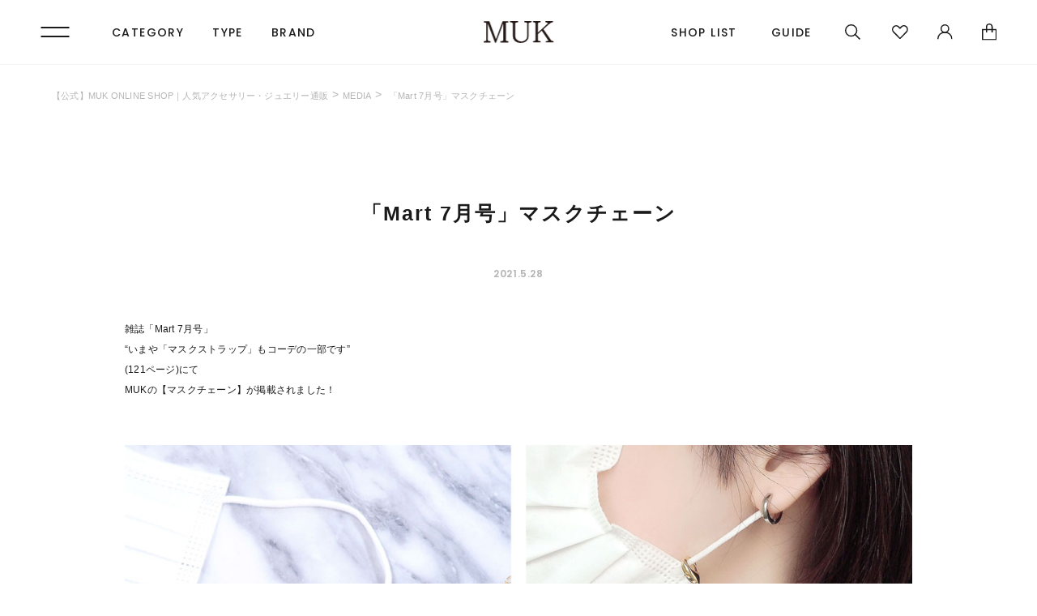

--- FILE ---
content_type: text/html; charset=UTF-8
request_url: https://www.muk-webshop.com/media/muk-media-6063/
body_size: 15599
content:
<!DOCTYPE html>
<html lang="ja">
<head>
<meta charset="UTF-8">
<meta name="viewport" content="width=device-width, initial-scale=1">
<meta name="format-detection" content="telephone=no">
<meta http-equiv="X-UA-Compatible" content="IE=edge">
<link rel="stylesheet" href="//accessory.itembox.design/system/fs_style.css">
<link rel="stylesheet" href="//accessory.itembox.design/generate/theme2/fs_theme.css">
<link rel="stylesheet" href="//accessory.itembox.design/generate/theme2/fs_original.css">
<script src="//www.muk-webshop.com/shop/js/webstore-vg.js"></script> 
<link rel="preconnect" href="https://fonts.googleapis.com">
<link rel="preconnect" href="https://fonts.gstatic.com" crossorigin>
<link href="https://fonts.googleapis.com/css2?family=Poppins:wght@400;500;600&display=swap" rel="stylesheet">
<link rel="stylesheet" href="https://use.typekit.net/vqn3brw.css">
<title>「Mart 7月号」マスクチェーン | 【公式】MUK ONLINE SHOP｜人気アクセサリー・ジュエリー通販</title>
<meta name='robots' content='max-image-preview:large' />
<link rel='dns-prefetch' href='//code.jquery.com' />
<link rel='dns-prefetch' href='//unpkg.com' />
<link rel="alternate" title="oEmbed (JSON)" type="application/json+oembed" href="https://www.muk-webshop.com/wp-json/oembed/1.0/embed?url=https%3A%2F%2Fwww.muk-webshop.com%2Fmedia%2Fmuk-media-6063%2F" />
<link rel="alternate" title="oEmbed (XML)" type="text/xml+oembed" href="https://www.muk-webshop.com/wp-json/oembed/1.0/embed?url=https%3A%2F%2Fwww.muk-webshop.com%2Fmedia%2Fmuk-media-6063%2F&#038;format=xml" />
<style id='wp-img-auto-sizes-contain-inline-css' type='text/css'>
img:is([sizes=auto i],[sizes^="auto," i]){contain-intrinsic-size:3000px 1500px}
/*# sourceURL=wp-img-auto-sizes-contain-inline-css */
</style>
<style id='wp-block-library-inline-css' type='text/css'>
:root{--wp-block-synced-color:#7a00df;--wp-block-synced-color--rgb:122,0,223;--wp-bound-block-color:var(--wp-block-synced-color);--wp-editor-canvas-background:#ddd;--wp-admin-theme-color:#007cba;--wp-admin-theme-color--rgb:0,124,186;--wp-admin-theme-color-darker-10:#006ba1;--wp-admin-theme-color-darker-10--rgb:0,107,160.5;--wp-admin-theme-color-darker-20:#005a87;--wp-admin-theme-color-darker-20--rgb:0,90,135;--wp-admin-border-width-focus:2px}@media (min-resolution:192dpi){:root{--wp-admin-border-width-focus:1.5px}}.wp-element-button{cursor:pointer}:root .has-very-light-gray-background-color{background-color:#eee}:root .has-very-dark-gray-background-color{background-color:#313131}:root .has-very-light-gray-color{color:#eee}:root .has-very-dark-gray-color{color:#313131}:root .has-vivid-green-cyan-to-vivid-cyan-blue-gradient-background{background:linear-gradient(135deg,#00d084,#0693e3)}:root .has-purple-crush-gradient-background{background:linear-gradient(135deg,#34e2e4,#4721fb 50%,#ab1dfe)}:root .has-hazy-dawn-gradient-background{background:linear-gradient(135deg,#faaca8,#dad0ec)}:root .has-subdued-olive-gradient-background{background:linear-gradient(135deg,#fafae1,#67a671)}:root .has-atomic-cream-gradient-background{background:linear-gradient(135deg,#fdd79a,#004a59)}:root .has-nightshade-gradient-background{background:linear-gradient(135deg,#330968,#31cdcf)}:root .has-midnight-gradient-background{background:linear-gradient(135deg,#020381,#2874fc)}:root{--wp--preset--font-size--normal:16px;--wp--preset--font-size--huge:42px}.has-regular-font-size{font-size:1em}.has-larger-font-size{font-size:2.625em}.has-normal-font-size{font-size:var(--wp--preset--font-size--normal)}.has-huge-font-size{font-size:var(--wp--preset--font-size--huge)}.has-text-align-center{text-align:center}.has-text-align-left{text-align:left}.has-text-align-right{text-align:right}.has-fit-text{white-space:nowrap!important}#end-resizable-editor-section{display:none}.aligncenter{clear:both}.items-justified-left{justify-content:flex-start}.items-justified-center{justify-content:center}.items-justified-right{justify-content:flex-end}.items-justified-space-between{justify-content:space-between}.screen-reader-text{border:0;clip-path:inset(50%);height:1px;margin:-1px;overflow:hidden;padding:0;position:absolute;width:1px;word-wrap:normal!important}.screen-reader-text:focus{background-color:#ddd;clip-path:none;color:#444;display:block;font-size:1em;height:auto;left:5px;line-height:normal;padding:15px 23px 14px;text-decoration:none;top:5px;width:auto;z-index:100000}html :where(.has-border-color){border-style:solid}html :where([style*=border-top-color]){border-top-style:solid}html :where([style*=border-right-color]){border-right-style:solid}html :where([style*=border-bottom-color]){border-bottom-style:solid}html :where([style*=border-left-color]){border-left-style:solid}html :where([style*=border-width]){border-style:solid}html :where([style*=border-top-width]){border-top-style:solid}html :where([style*=border-right-width]){border-right-style:solid}html :where([style*=border-bottom-width]){border-bottom-style:solid}html :where([style*=border-left-width]){border-left-style:solid}html :where(img[class*=wp-image-]){height:auto;max-width:100%}:where(figure){margin:0 0 1em}html :where(.is-position-sticky){--wp-admin--admin-bar--position-offset:var(--wp-admin--admin-bar--height,0px)}@media screen and (max-width:600px){html :where(.is-position-sticky){--wp-admin--admin-bar--position-offset:0px}}

/*# sourceURL=wp-block-library-inline-css */
</style><style id='global-styles-inline-css' type='text/css'>
:root{--wp--preset--aspect-ratio--square: 1;--wp--preset--aspect-ratio--4-3: 4/3;--wp--preset--aspect-ratio--3-4: 3/4;--wp--preset--aspect-ratio--3-2: 3/2;--wp--preset--aspect-ratio--2-3: 2/3;--wp--preset--aspect-ratio--16-9: 16/9;--wp--preset--aspect-ratio--9-16: 9/16;--wp--preset--color--black: #000000;--wp--preset--color--cyan-bluish-gray: #abb8c3;--wp--preset--color--white: #ffffff;--wp--preset--color--pale-pink: #f78da7;--wp--preset--color--vivid-red: #cf2e2e;--wp--preset--color--luminous-vivid-orange: #ff6900;--wp--preset--color--luminous-vivid-amber: #fcb900;--wp--preset--color--light-green-cyan: #7bdcb5;--wp--preset--color--vivid-green-cyan: #00d084;--wp--preset--color--pale-cyan-blue: #8ed1fc;--wp--preset--color--vivid-cyan-blue: #0693e3;--wp--preset--color--vivid-purple: #9b51e0;--wp--preset--gradient--vivid-cyan-blue-to-vivid-purple: linear-gradient(135deg,rgb(6,147,227) 0%,rgb(155,81,224) 100%);--wp--preset--gradient--light-green-cyan-to-vivid-green-cyan: linear-gradient(135deg,rgb(122,220,180) 0%,rgb(0,208,130) 100%);--wp--preset--gradient--luminous-vivid-amber-to-luminous-vivid-orange: linear-gradient(135deg,rgb(252,185,0) 0%,rgb(255,105,0) 100%);--wp--preset--gradient--luminous-vivid-orange-to-vivid-red: linear-gradient(135deg,rgb(255,105,0) 0%,rgb(207,46,46) 100%);--wp--preset--gradient--very-light-gray-to-cyan-bluish-gray: linear-gradient(135deg,rgb(238,238,238) 0%,rgb(169,184,195) 100%);--wp--preset--gradient--cool-to-warm-spectrum: linear-gradient(135deg,rgb(74,234,220) 0%,rgb(151,120,209) 20%,rgb(207,42,186) 40%,rgb(238,44,130) 60%,rgb(251,105,98) 80%,rgb(254,248,76) 100%);--wp--preset--gradient--blush-light-purple: linear-gradient(135deg,rgb(255,206,236) 0%,rgb(152,150,240) 100%);--wp--preset--gradient--blush-bordeaux: linear-gradient(135deg,rgb(254,205,165) 0%,rgb(254,45,45) 50%,rgb(107,0,62) 100%);--wp--preset--gradient--luminous-dusk: linear-gradient(135deg,rgb(255,203,112) 0%,rgb(199,81,192) 50%,rgb(65,88,208) 100%);--wp--preset--gradient--pale-ocean: linear-gradient(135deg,rgb(255,245,203) 0%,rgb(182,227,212) 50%,rgb(51,167,181) 100%);--wp--preset--gradient--electric-grass: linear-gradient(135deg,rgb(202,248,128) 0%,rgb(113,206,126) 100%);--wp--preset--gradient--midnight: linear-gradient(135deg,rgb(2,3,129) 0%,rgb(40,116,252) 100%);--wp--preset--font-size--small: 13px;--wp--preset--font-size--medium: 20px;--wp--preset--font-size--large: 36px;--wp--preset--font-size--x-large: 42px;--wp--preset--spacing--20: 0.44rem;--wp--preset--spacing--30: 0.67rem;--wp--preset--spacing--40: 1rem;--wp--preset--spacing--50: 1.5rem;--wp--preset--spacing--60: 2.25rem;--wp--preset--spacing--70: 3.38rem;--wp--preset--spacing--80: 5.06rem;--wp--preset--shadow--natural: 6px 6px 9px rgba(0, 0, 0, 0.2);--wp--preset--shadow--deep: 12px 12px 50px rgba(0, 0, 0, 0.4);--wp--preset--shadow--sharp: 6px 6px 0px rgba(0, 0, 0, 0.2);--wp--preset--shadow--outlined: 6px 6px 0px -3px rgb(255, 255, 255), 6px 6px rgb(0, 0, 0);--wp--preset--shadow--crisp: 6px 6px 0px rgb(0, 0, 0);}:where(.is-layout-flex){gap: 0.5em;}:where(.is-layout-grid){gap: 0.5em;}body .is-layout-flex{display: flex;}.is-layout-flex{flex-wrap: wrap;align-items: center;}.is-layout-flex > :is(*, div){margin: 0;}body .is-layout-grid{display: grid;}.is-layout-grid > :is(*, div){margin: 0;}:where(.wp-block-columns.is-layout-flex){gap: 2em;}:where(.wp-block-columns.is-layout-grid){gap: 2em;}:where(.wp-block-post-template.is-layout-flex){gap: 1.25em;}:where(.wp-block-post-template.is-layout-grid){gap: 1.25em;}.has-black-color{color: var(--wp--preset--color--black) !important;}.has-cyan-bluish-gray-color{color: var(--wp--preset--color--cyan-bluish-gray) !important;}.has-white-color{color: var(--wp--preset--color--white) !important;}.has-pale-pink-color{color: var(--wp--preset--color--pale-pink) !important;}.has-vivid-red-color{color: var(--wp--preset--color--vivid-red) !important;}.has-luminous-vivid-orange-color{color: var(--wp--preset--color--luminous-vivid-orange) !important;}.has-luminous-vivid-amber-color{color: var(--wp--preset--color--luminous-vivid-amber) !important;}.has-light-green-cyan-color{color: var(--wp--preset--color--light-green-cyan) !important;}.has-vivid-green-cyan-color{color: var(--wp--preset--color--vivid-green-cyan) !important;}.has-pale-cyan-blue-color{color: var(--wp--preset--color--pale-cyan-blue) !important;}.has-vivid-cyan-blue-color{color: var(--wp--preset--color--vivid-cyan-blue) !important;}.has-vivid-purple-color{color: var(--wp--preset--color--vivid-purple) !important;}.has-black-background-color{background-color: var(--wp--preset--color--black) !important;}.has-cyan-bluish-gray-background-color{background-color: var(--wp--preset--color--cyan-bluish-gray) !important;}.has-white-background-color{background-color: var(--wp--preset--color--white) !important;}.has-pale-pink-background-color{background-color: var(--wp--preset--color--pale-pink) !important;}.has-vivid-red-background-color{background-color: var(--wp--preset--color--vivid-red) !important;}.has-luminous-vivid-orange-background-color{background-color: var(--wp--preset--color--luminous-vivid-orange) !important;}.has-luminous-vivid-amber-background-color{background-color: var(--wp--preset--color--luminous-vivid-amber) !important;}.has-light-green-cyan-background-color{background-color: var(--wp--preset--color--light-green-cyan) !important;}.has-vivid-green-cyan-background-color{background-color: var(--wp--preset--color--vivid-green-cyan) !important;}.has-pale-cyan-blue-background-color{background-color: var(--wp--preset--color--pale-cyan-blue) !important;}.has-vivid-cyan-blue-background-color{background-color: var(--wp--preset--color--vivid-cyan-blue) !important;}.has-vivid-purple-background-color{background-color: var(--wp--preset--color--vivid-purple) !important;}.has-black-border-color{border-color: var(--wp--preset--color--black) !important;}.has-cyan-bluish-gray-border-color{border-color: var(--wp--preset--color--cyan-bluish-gray) !important;}.has-white-border-color{border-color: var(--wp--preset--color--white) !important;}.has-pale-pink-border-color{border-color: var(--wp--preset--color--pale-pink) !important;}.has-vivid-red-border-color{border-color: var(--wp--preset--color--vivid-red) !important;}.has-luminous-vivid-orange-border-color{border-color: var(--wp--preset--color--luminous-vivid-orange) !important;}.has-luminous-vivid-amber-border-color{border-color: var(--wp--preset--color--luminous-vivid-amber) !important;}.has-light-green-cyan-border-color{border-color: var(--wp--preset--color--light-green-cyan) !important;}.has-vivid-green-cyan-border-color{border-color: var(--wp--preset--color--vivid-green-cyan) !important;}.has-pale-cyan-blue-border-color{border-color: var(--wp--preset--color--pale-cyan-blue) !important;}.has-vivid-cyan-blue-border-color{border-color: var(--wp--preset--color--vivid-cyan-blue) !important;}.has-vivid-purple-border-color{border-color: var(--wp--preset--color--vivid-purple) !important;}.has-vivid-cyan-blue-to-vivid-purple-gradient-background{background: var(--wp--preset--gradient--vivid-cyan-blue-to-vivid-purple) !important;}.has-light-green-cyan-to-vivid-green-cyan-gradient-background{background: var(--wp--preset--gradient--light-green-cyan-to-vivid-green-cyan) !important;}.has-luminous-vivid-amber-to-luminous-vivid-orange-gradient-background{background: var(--wp--preset--gradient--luminous-vivid-amber-to-luminous-vivid-orange) !important;}.has-luminous-vivid-orange-to-vivid-red-gradient-background{background: var(--wp--preset--gradient--luminous-vivid-orange-to-vivid-red) !important;}.has-very-light-gray-to-cyan-bluish-gray-gradient-background{background: var(--wp--preset--gradient--very-light-gray-to-cyan-bluish-gray) !important;}.has-cool-to-warm-spectrum-gradient-background{background: var(--wp--preset--gradient--cool-to-warm-spectrum) !important;}.has-blush-light-purple-gradient-background{background: var(--wp--preset--gradient--blush-light-purple) !important;}.has-blush-bordeaux-gradient-background{background: var(--wp--preset--gradient--blush-bordeaux) !important;}.has-luminous-dusk-gradient-background{background: var(--wp--preset--gradient--luminous-dusk) !important;}.has-pale-ocean-gradient-background{background: var(--wp--preset--gradient--pale-ocean) !important;}.has-electric-grass-gradient-background{background: var(--wp--preset--gradient--electric-grass) !important;}.has-midnight-gradient-background{background: var(--wp--preset--gradient--midnight) !important;}.has-small-font-size{font-size: var(--wp--preset--font-size--small) !important;}.has-medium-font-size{font-size: var(--wp--preset--font-size--medium) !important;}.has-large-font-size{font-size: var(--wp--preset--font-size--large) !important;}.has-x-large-font-size{font-size: var(--wp--preset--font-size--x-large) !important;}
/*# sourceURL=global-styles-inline-css */
</style>

<style id='classic-theme-styles-inline-css' type='text/css'>
/*! This file is auto-generated */
.wp-block-button__link{color:#fff;background-color:#32373c;border-radius:9999px;box-shadow:none;text-decoration:none;padding:calc(.667em + 2px) calc(1.333em + 2px);font-size:1.125em}.wp-block-file__button{background:#32373c;color:#fff;text-decoration:none}
/*# sourceURL=/wp-includes/css/classic-themes.min.css */
</style>
<link rel='stylesheet' id='muk-style-css' href='https://www.muk-webshop.com/wp-content/themes/muk_2022/src/css/style.css?ver=6.9' type='text/css' media='all' />
<link rel='stylesheet' id='muk-style-assets-slick-css' href='https://www.muk-webshop.com/wp-content/themes/muk_2022/src/assets/css/slick.css?ver=1668734817' type='text/css' media='all' />
<link rel='stylesheet' id='muk-style-assets-slick-theme-css' href='https://www.muk-webshop.com/wp-content/themes/muk_2022/src/assets/css/slick-theme.css?ver=1668734817' type='text/css' media='all' />
<link rel='stylesheet' id='muk-style-assets-common-css' href='https://www.muk-webshop.com/wp-content/themes/muk_2022/src/assets/css/common.css?ver=1718097435' type='text/css' media='all' />
<link rel='stylesheet' id='muk-style-assets-index-css' href='https://www.muk-webshop.com/wp-content/themes/muk_2022/src/assets/css/index.css?ver=1746671087' type='text/css' media='all' />
<link rel='stylesheet' id='muk-style-assets-wp-edit-css' href='https://www.muk-webshop.com/wp-content/themes/muk_2022/src/assets/css/wp-edit.css?ver=1756778070' type='text/css' media='all' />
<link rel="https://api.w.org/" href="https://www.muk-webshop.com/wp-json/" /><link rel="alternate" title="JSON" type="application/json" href="https://www.muk-webshop.com/wp-json/wp/v2/muk-media/6063" /><link rel="canonical" href="https://www.muk-webshop.com/media/muk-media-6063/">
<link rel="icon" href="https://www.muk-webshop.com/wp-content/uploads/2019/01/cropped-MUKonlineshop-32x32.png" sizes="32x32" />
<link rel="icon" href="https://www.muk-webshop.com/wp-content/uploads/2019/01/cropped-MUKonlineshop-192x192.png" sizes="192x192" />
<link rel="apple-touch-icon" href="https://www.muk-webshop.com/wp-content/uploads/2019/01/cropped-MUKonlineshop-180x180.png" />
<meta name="msapplication-TileImage" content="https://www.muk-webshop.com/wp-content/uploads/2019/01/cropped-MUKonlineshop-270x270.png" />
<link rel="stylesheet" href="https://cdn.jsdelivr.net/npm/swiper@8/swiper-bundle.min.css">
<script src="https://cdn.jsdelivr.net/npm/swiper@8/swiper-bundle.min.js"></script>

<!-- Google Tag Manager -->
<script>(function(w,d,s,l,i){w[l]=w[l]||[];w[l].push({'gtm.start':
new Date().getTime(),event:'gtm.js'});var f=d.getElementsByTagName(s)[0],
j=d.createElement(s),dl=l!='dataLayer'?'&l='+l:'';j.async=true;j.src=
'https://www.googletagmanager.com/gtm.js?id='+i+dl;f.parentNode.insertBefore(j,f);
})(window,document,'script','dataLayer','GTM-5P55QKW');</script>
<!-- End Google Tag Manager -->
  
<script type="text/javascript" src="//r2.future-shop.jp/fs.accessory/pc/recommend.js" charset="UTF- 8"></script>

<!-- Google Analytics -->
<script>
(function(i,s,o,g,r,a,m){i['GoogleAnalyticsObject']=r;i[r]=i[r]||function(){
(i[r].q=i[r].q||[]).push(arguments)},i[r].l=1*new Date();a=s.createElement(o),
m=s.getElementsByTagName(o)[0];a.async=1;a.src=g;m.parentNode.insertBefore(a,m)
})(window,document,'script','https://www.google-analytics.com/analytics.js','ga');

ga('create', 'UA-126354891-1', 'auto');
ga('send', 'pageview');
</script>
<!-- End Google Analytics -->

<!-- Clarityタグ -->
<script type="text/javascript">
  (function(c,l,a,r,i,t,y){
    c[a]=c[a]||function(){(c[a].q=c[a].q||[]).push(arguments)};
    t=l.createElement(r);t.async=1;t.src="https://www.clarity.ms/tag/"+i;
    y=l.getElementsByTagName(r)[0];y.parentNode.insertBefore(t,y);
  })(window, document, "clarity", "script", "4gvrfq5396");
</script>
<!-- End Clarityタグ -->

<!-- Global site tag (gtag.js) - Google Ads: 10797461919 -->
<script async src="https://www.googletagmanager.com/gtag/js?id=AW-10797461919"></script>
<script>
  window.dataLayer = window.dataLayer || [];
  function gtag(){dataLayer.push(arguments);}
  gtag('js', new Date());

  gtag('config', 'AW-10797461919');
</script>
<!-- Event snippet for 購入 conversion page -->
<script>
if(window.location.href.includes('/OrderComplete.html')){
gtag('event', 'conversion', {'send_to':'AW-10797461919/3E2hCICr8_4CEJ_j0Jwo'});
}
</script>

<!-- Event snippet for 会員登録 conversion page -->
<script>
if(window.location.href.includes('/MemberEntryComplete.html')){
gtag('event', 'conversion', {'send_to':'AW-10797461919/SZbRCI2epf8CEJ_j0Jwo'});
}
</script>

</head>
<body class="wp-singular muk-media-template-default single single-muk-media postid-6063 wp-theme-muk_2022src">
<!-- Google Tag Manager (noscript) -->
<noscript><iframe src="https://www.googletagmanager.com/ns.html?id=GTM-5P55QKW"
height="0" width="0" style="display:none;visibility:hidden"></iframe></noscript>
<!-- End Google Tag Manager (noscript) -->
  
<!-- リニューアル -->
<!--<div class="header-banner" id="js-header-banner">
	<div class="header-banner-large"><a href="https://www.muk-webshop.com/fs/accessory/c/member/"><img src="https://www.muk-webshop.com/wp-content/uploads/2020/11/83d8c8df607bcdef50157d4f1fac8742.jpg" alt=""></a></div>
	<div class="header-banner-small"><a href="https://www.muk-webshop.com/fs/accessory/c/member/"><img src="https://www.muk-webshop.com/wp-content/uploads/2020/11/83d8c8df607bcdef50157d4f1fac8742.jpg" alt=""></a></div>
</div>
-->
<div class="fs-l-page">
  <header class="fs-l-header">
    <div class="fs-l-header__contents">
      <!-- ▼ヘッダー▼ -->
      <div class="search_cover"></div>
<div id="header">
  <div class="header_inner flex">
    <div class="header__nav flex">
      <div class="header_nav_btn">
        <div class="trigger_box">
          <span></span>
          <span></span>
        </div>
      </div>
      <div id="search_toggle_sp" class="sp">
        <button>
          <img src="https://accessory.itembox.design/item/assets/image/common/ico_head_search_sp.svg?t=20230116124540" alt="探す">
        </button>
      </div>
      <ul class="nav_links flex">
        <li class="nav__item has__child">
          <a href=""><span class="popi">CATEGORY</span></a>
          <div id="nav_category" class="nav_child_container nav_brand_menu">
            <div class="nav_child_inner">
              <ul class="nav_brand_list flex">
                <li class="brand_item">
                  <a href="https://www.muk-webshop.com/c/accessory/pierce">
                    <p class="image">
                      <img src="https://accessory.itembox.design/item/assets/image/common/nav_category1.jpg?t=20230116124540" alt="">
                    </p>
                    <p class="name center">ピアス</p>
                  </a>
                </li>
                <li class="brand_item">
                  <a href="https://www.muk-webshop.com/c/accessory/earring">
                    <p class="image">
                      <img src="https://accessory.itembox.design/item/assets/image/common/nav_category2.jpg?t=20230116124540" alt="">
                    </p>
                    <p class="name center">イヤリング・イヤーカフ</p>
                  </a>
                </li>
                <li class="brand_item">
                  <a href="https://www.muk-webshop.com/c/accessory/necklace">
                    <p class="image">
                      <img src="https://accessory.itembox.design/item/assets/image/common/nav_category3.jpg?t=20230116124540" alt="">
                    </p>
                    <p class="name center">ネックレス</p>
                  </a>
                </li>
                <li class="brand_item">
                  <a href="https://www.muk-webshop.com/c/accessory/ring">
                    <p class="image">
                      <img src="https://accessory.itembox.design/item/assets/image/common/nav_category4.jpg?t=20230116124540" alt="">
                    </p>
                    <p class="name center">リング</p>
                  </a>
                </li>
                <li class="brand_item">
                  <a href="https://www.muk-webshop.com/c/accessory/braceank">
                    <p class="image">
                      <img src="https://accessory.itembox.design/item/assets/image/common/nav_category5.jpg?t=20230116124540" alt="">
                    </p>
                    <p class="name center">ブレスレット・アンクレット</p>
                  </a>
                </li>
                <li class="brand_item">
                  <a href="https://www.muk-webshop.com/c/accessory/accessory2">
                    <p class="image">
                      <img src="https://accessory.itembox.design/item/assets/image/common/nav_category6.jpg?t=20230116124540" alt="">
                    </p>
                    <p class="name center">ブローチ・コサージュ</p>
                  </a>
                </li>
                <li class="brand_item">
                  <a href="https://www.muk-webshop.com/c/accessory/hair_accessory">
                    <p class="image">
                      <img src="https://accessory.itembox.design/item/assets/image/common/nav_category7.jpg?t=20230116124540" alt="">
                    </p>
                    <p class="name center">ヘアアクセサリー</p>
                  </a>
                </li>
                <li class="brand_item">
                  <a href="https://www.muk-webshop.com/c/accessory/fashionwatch">
                    <p class="image">
                      <img src="https://accessory.itembox.design/item/assets/image/common/nav_category8.jpg?t=20230116124540" alt="">
                    </p>
                    <p class="name center">腕時計</p>
                  </a>
                </li>
                <li class="brand_item">
                  <a href="https://www.muk-webshop.com/c/accessory/goods">
                    <p class="image">
                      <img src="https://accessory.itembox.design/item/assets/image/common/nav_category9.jpg?t=20230116124540" alt="">
                    </p>
                    <p class="name center">雑貨</p>
                  </a>
                </li>
                <li class="brand_item">
                  <a href="https://www.muk-webshop.com/c/accessory">
                    <p class="image">
                      <img src="https://accessory.itembox.design/item/assets/image/common/nav_category10.jpg?t=20230116124540" alt="">
                    </p>
                    <p class="name center">全てのアイテムを見る</p>
                  </a>
                </li>
              </ul>
            </div>
          </div>
        </li>
        <li class="nav__item has__child">
          <a href=""><span class="popi">TYPE</span></a>
          <div id="nav_type_menu" class="nav_child_container nav_brand_menu">
            <div class="nav_child_inner">
              <ul class="nav_brand_list flex">
                <li class="brand_item">
                  <a href="/c/new">
                    <p class="image">
                      <img src="https://accessory.itembox.design/item/assets/image/common/nav_type1.jpg" alt="新作入荷アイテム">
                    </p>
                    <p class="name center">新作入荷アイテム</p>
                  </a>
                </li>
                <li class="brand_item">
                  <a href="/c/non-allergy">
                    <p class="image">
                      <img src="https://accessory.itembox.design/item/assets/image/common/nav_type2.jpg" alt="金属アレルギー対応アクセサリー">
                    </p>
                    <p class="name center">金属アレルギー対応アクセサリー</p>
                  </a>
                </li>
                <li class="brand_item">
                  <a href="/c/taste">
                    <p class="image">
                      <img src="https://accessory.itembox.design/item/assets/image/common/nav_type3.jpg" alt="テイスト">
                    </p>
                    <p class="name center">テイスト</p>
                  </a>
                </li>
                <li class="brand_item">
                  <a href="/c/scene">
                    <p class="image">
                      <img src="https://accessory.itembox.design/item/assets/image/common/nav_type4.jpg" alt="シーン">
                    </p>
                    <p class="name center">シーン</p>
                  </a>
                </li>
                <li class="brand_item">
                  <a href="/c/material">
                    <p class="image">
                      <img src="https://accessory.itembox.design/item/assets/image/common/nav_type5.jpg" alt="素材">
                    </p>
                    <p class="name center">素材</p>
                  </a>
                </li>
                <li class="brand_item">
                  <a href="/c/motif">
                    <p class="image">
                      <img src="https://accessory.itembox.design/item/assets/image/common/nav_type6.jpg" alt="モチーフ">
                    </p>
                    <p class="name center">モチーフ</p>
                  </a>
                </li>
                <li class="brand_item">
                  <a href="/c/collection">
                    <p class="image">
                      <img src="https://accessory.itembox.design/item/assets/image/common/nav_type7.jpg" alt="シリーズ">
                    </p>
                    <p class="name center">シリーズ</p>
                  </a>
                </li>
                <li class="brand_item">
                  <a href="/c/sale">
                    <p class="image">
                      <img src="https://accessory.itembox.design/item/assets/image/common/nav_type8.jpg" alt="アウトレットアイテム">
                    </p>
                    <p class="name center">SALE</p>
                  </a>
                </li>
              </ul>
            </div>
          </div>
        </li>
        <li class="nav__item has__child">
          <a href=""><span class="popi">BRAND</span></a>
          <div id="nav_brand" class="nav_child_container nav_brand_menu">
            <div class="nav_child_inner">
              <ul class="nav_brand_list flex">
                <li class="brand_item">
                  <a href="/brand/muk-mocabrown/">
                    <p class="image">
                      <img src="https://accessory.itembox.design/item/assets/image/common/nav_brand2.jpg?t=20230116124540" alt="MUK">
                    </p>
                    <p class="name popi center">MUK</p>
                  </a>
                </li>
                <li class="brand_item">
                  <a href="/brand/juno/">
                    <p class="image">
                      <img src="https://accessory.itembox.design/item/assets/image/common/nav_brand3.jpg?t=20230116124540" alt="JUNO">
                    </p>
                    <p class="name popi center">JUNO</p>
                  </a>
                </li>
                <li class="brand_item">
                  <a href="/brand/puretre/">
                    <p class="image">
                      <img src="https://accessory.itembox.design/item/assets/image/common/nav_brand1.jpg?t=20230116124540" alt="Puretre">
                    </p>
                    <p class="name popi center">Puretre</p>
                  </a>
                </li>
                <li class="brand_item">
                  <a href="/brand/cucia/">
                    <p class="image">
                      <img src="https://accessory.itembox.design/item/assets/image/common/nav_brand4.jpg?t=20230116124540" alt="cucia">
                    </p>
                    <p class="name popi center">cucia</p>
                  </a>
                </li>
              </ul>
            </div>
          </div>
        </li>
      </ul>
    </div>
    <h1 id="header__logo">
      <a href="/">
        <img src="https://accessory.itembox.design/item/assets/image/common/logo_muk.svg?t=20230116124540" alt="【公式】MUK ONLINE SHOP｜人気アクセサリー・ジュエリー通販">
      </a>
    </h1>
    <div class="header__infoArea">
      <ul class="info_list flex">
        <li class="pc navi_line"><a href="/shoplist/" class="popi"><span>SHOP LIST</span></a></li>
        <li class="pc navi_line"><a href="/guide/" class="popi"><span>GUIDE</span></a></li>
        <li id="search_toggle_pc" class="icon pc">
          <a href="">
            <img src="https://accessory.itembox.design/item/assets/image/common/ico_head_search.svg?t=20230116124540" alt="探す">
          </a>
        </li>
        <li class="icon fav">
          <a href="/my/wishlist">
            <img src="https://accessory.itembox.design/item/assets/image/common/ico_head_fav2.svg?t=20230116124540" alt="お気に入り">
          </a>
        </li>
        <li class="icon user pc">
          <a href="/my/top">
            <img src="https://accessory.itembox.design/item/assets/image/common/ico_head_user.svg?t=20230116124540" alt="マイページ">
          </a>
        </li>
        <li class="icon cart">
          <a href="/p/cart">
            <img src="https://accessory.itembox.design/item/assets/image/common/ico_head_cart.svg?t=20230116124540" alt="カート">
          </a>
        </li>
      </ul>
    </div>
  </div>
</div>
      <!-- ▲ヘッダー▲ -->
      <!-- ▼サーチモーダル▼ -->
<div id="search_modal">
  <div class="search_modal_inner">
    <div class="search_modal_wrap wrap">
      <form action="/p/search" method="get" class="search_form">
        <!--キーワード入力-->
        <div class="keyWowd_box">
          <input id="search_keyword" type="text" name="keyword" placeholder="キーワードを入力" class="keyword">
          <button type="submit" name="fs-p-searchForm__button" class="key_search">検索</button>
        </div>
        <!--タグ絞り込み-->
        <div class="search_tag_area">
          <ul class="tag_list flex">
            <li><a href="https://www.muk-webshop.com/c/christmas">クリスマスギフト</a></li>
            <li><a href="https://www.muk-webshop.com/c/collection/petitecharme">MUK petite charme</a></li>
            <li><a href="https://www.muk-webshop.com/p/search?keyword=web%E9%99%90%E5%AE%9A&sort=latest">web限定</a></li>
            <li><a href="https://www.muk-webshop.com/c/motif/horseshoe">ホースシュー</a></li>
            <li><a href="https://www.muk-webshop.com/p/search?tag=%E3%83%99%E3%83%AD%E3%82%A2">ベロア</a></li>
            <li><a href="https://www.muk-webshop.com/c/scene/present/petitgift">プチギフト</a></li>
            <li><a href="https://www.muk-webshop.com/c/non-allergy/stainless">ステンレス</a></li>
            <li><a href="https://www.muk-webshop.com/c/accessory/pierce/nonallergypierce/18kp">K18ポストピアス</a></li>
            <!--<li><a href="https://www.muk-webshop.com/c/accessory/earring/earring2/nonhole">ノンホールイヤリング</a></li>-->
            <li><a href="https://www.muk-webshop.com/c/accessory/earring/earring2">痛くないイヤリング</a></li>
            <li><a href="https://www.muk-webshop.com/c/non-allergy">金属アレルギー対応</a></li>
            <li><a href="https://www.muk-webshop.com/c/collection/gachipin">ガチピン</a></li>
            <li><a href="https://www.muk-webshop.com/c/collection/hair3">ピタッと</a></li>
            <li><a href="https://www.muk-webshop.com/c/sale/happybag">福袋</a></li>
            <li><a href="https://www.muk-webshop.com/c/sale">SALE</a></li>
          </ul>
        </div>
        <div class="search_more_container flex">
          <div class="search_more_box">
            <div class="search_more_item flex search_more_category">
              <div class="search_ttl popi">CATEGORY</div>
              <div class="search_more">
                <div class="select_container">
                  <select name="tag" id="search_category">
                    <option value="" selected="selected">すべてのカテゴリ</option>
                    <option value="ピアス">ピアス</option>
                    <option value="イヤリング">イヤリング・イヤーカフ</option>
                    <option value="ネック">ネックレス</option>
                    <option value="リング">リング</option>
                    <option value="ブレス">ブレスレット・アンクレット</option>
                    <option value="ブローチ">ブローチ・コサージュ</option>
                    <option value="ポニー">ヘアゴム・シュシュ・ポニーフック・ワイヤー</option>
                    <option value="クリップ">ヘアクリップ・バナナクリップ</option>
                    <option value="バレッタ">バレッタ</option>
                    <option value="ピン">ヘアピン</option>
                    <option value="カチューシャ">カチューシャ・ターバン</option>
                    <option value="コーム">コーム・マジェステ・その他ヘア</option>
                    <option value="時計">腕時計</option>
                    <option value="ポーチ">ポーチ・ハンカチ</option>
                    <option value="マスク">マスク関連グッズ</option>
                    <option value="ヘルス">ヘルス・ビューティー</option>
                    <option value="雑貨">その他雑貨</option>
                  </select>
                </div>
              </div>
            </div>
            <div class="search_more_item flex search_more_brand">
              <div class="search_ttl popi">BRAND</div>
              <div class="search_more">
                <div class="select_container">
                  <select name="tag" id="search_brand">
                    <option value="" selected="selected">すべてのブランド</option>
                    <option value="muk">MUK</option>
                    <option value="juno">JUNO</option>
                    <option value="puretre">Puretre</option>
                    <option value="cucia">cucia</option>
                  </select>
                </div>
              </div>
            </div>
            <div class="search_more_item flex search_more_price">
              <div class="search_ttl popi">PRICE</div>
              <div class="search_more">
                <ul class="price_list flex">
                  <li>
                    <input id="price-min" type="text" name="minprice" maxlength="9" value="" placeholder="1,000" class="price">
                  </li>
                  <li class="txt serif">～</li>
                  <li>
                    <input id="price-max" type="text" name="maxprice" maxlength="9" value="" placeholder="1,000" class="price">
                  </li>
                </ul>
              </div>
            </div>
          </div>
          <div class="search_more_box">
            <div class="search_more_item flex search_more_color">
              <div class="search_ttl popi">COLOR</div>
              <div class="search_more">
                <!--バリエーション縦 カラー名はアタリなのでバリエーション名に合わせて変更してください。-->
                <ul class="other_check color">
                  <li class="color-01"><label><input type="checkbox" name="horizontalvariationvalue" value="ゴールド,ゴールド/11号,ゴールド/19号,ミックス/19号,イエローゴールド"><span><strong></strong><i>ゴールド</i></span></label></li>
                  <li class="color-02"><label><input type="checkbox" name="horizontalvariationvalue" value="シルバー,シルバー/11号,シルバー/19号,ミックス/21号,ホワイトゴールド"><span><strong></strong><i>シルバー</i></span></label></li>
                  <li class="color-03"><label><input type="checkbox" name="horizontalvariationvalue" value="ピンクゴールド,ピンクゴールド/11号,ピンクゴールド/クロス,ピンクゴールド/プレーン"><span><strong></strong><i>ピンクゴールド</i></span></label></li>
                  <li class="color-04"><label><input type="checkbox" name="horizontalvariationvalue" value="ホワイト,ムーンストーン"><span><strong></strong><i>ホワイト</i></span></label></li>
                  <li class="color-05"><label><input type="checkbox" name="horizontalvariationvalue" value="ブラック"><span><strong></strong><i>ブラック</i></span></label></li>
                  <li class="color-06"><label><input type="checkbox" name="horizontalvariationvalue" value="グレー"><span><strong></strong><i>グレー</i></span></label></li>
                  <li class="color-07"><label><input type="checkbox" name="horizontalvariationvalue" value="ネイビー"><span><strong></strong><i>ネイビー</i></span></label></li>
                  <li class="color-08"><label><input type="checkbox" name="horizontalvariationvalue" value="ブラウン"><span><strong></strong><i>ブラウン</i></span></label></li>
                  <li class="color-09"><label><input type="checkbox" name="horizontalvariationvalue" value="ベージュ"><span><strong></strong><i>ベージュ</i></span></label></li>
                  <li class="color-10"><label><input type="checkbox" name="horizontalvariationvalue" value="アイボリー"><span><strong></strong><i>アイボリー</i></span></label></li>
                  <li class="color-11"><label><input type="checkbox" name="horizontalvariationvalue" value="レッド,ルビー"><span><strong></strong><i>レッド</i></span></label></li>
                  <li class="color-12"><label><input type="checkbox" name="horizontalvariationvalue" value="ピンク,ローズクオーツ,ピンクトルマリン"><span><strong></strong><i>ピンク</i></span></label></li>
                  <li class="color-13"><label><input type="checkbox" name="horizontalvariationvalue" value="オレンジ"><span><strong></strong><i>オレンジ</i></span></label></li>
                  <li class="color-14"><label><input type="checkbox" name="horizontalvariationvalue" value="イエロー,シトリン"><span><strong></strong><i>イエロー</i></span></label></li>
                  <li class="color-15"><label><input type="checkbox" name="horizontalvariationvalue" value="グリーン,ペリドット,アベンチュリン"><span><strong></strong><i>グリーン</i></span></label></li>
                  <li class="color-16"><label><input type="checkbox" name="horizontalvariationvalue" value="ブルー,アイオライト,ブルートパーズ,ターコイズ"><span><strong></strong><i>ブルー</i></span></label></li>
                  <li class="color-17"><label><input type="checkbox" name="horizontalvariationvalue" value="パープル,アメジスト"><span><strong></strong><i>パープル</i></span></label></li>
                  <li class="color-18"><label><input type="checkbox" name="horizontalvariationvalue" value="マルチ,オパール"><span><strong></strong><i>マルチ</i></span></label></li>
                  <li class="color-19"><label><input type="checkbox" name="horizontalvariationvalue" value="クリア,クリスタル"><span><strong></strong><i>クリア</i></span></label></li>
                </ul>
              </div>
            </div>
            <div class="search_more_item flex search_more_other">
              <div class="search_ttl popi">OTHER</div>
              <div class="search_more">
                <ul class="other_check">
                  <li><label><input type="checkbox" name="tag" value="ダイヤ"><span>ダイヤモンド</span></label></li>
                  <li><label><input type="checkbox" name="tag" value="k10"><span>K10ゴールド</span></label></li>
                  <li><label><input type="checkbox" name="tag" value="925"><span>シルバー925</span></label></li>
                  <li><label><input type="checkbox" name="tag" value="天然石"><span>天然石</span></label></li>
                  <li><label><input type="checkbox" name="tag" value="日本"><span>日本製</span></label></li>
                  <li><label><input type="checkbox" name="tag" value="金アレ"><span>金属アレルギー対応</span></label></li>
                  <li><label><input type="checkbox" name="tag" value="メール"><span>メール便配送可能</span></label></li>
                  <li><label><input type="checkbox" name="tag" value="sale"><span>セール</span></label></li>
                </ul>
              </div>
            </div>
          </div>
        </div>
        <div class="search_button_wrap flex">
          <button type="submit" class="submit_btn">この条件で絞り込む</button>
          <button type="reset" class="reset_btn">リセット</button>
        </div>
      </form>
    </div>
  </div>
</div>
      <!-- ▲サーチモーダル▲ --> 
      <!-- ▼ドロワーコンテンツ▼ -->
<div id="hd_nav_drawer">
  <!--pcメニュー-->
  <div class="pc_menuArea pc">
    <div class="nav_contianer flex">
      <div class="shop_menu_area flex">
        <div class="shop_cate nav_column">
          <p class="nav_ttl popi">CATEGORY</p>
          <ul class="nav_category_list">
            <li><a href="https://www.muk-webshop.com/c/accessory/pierce">ピアス</a></li>
            <li><a href="https://www.muk-webshop.com/c/accessory/earring">イヤリング・イヤーカフ</a></li>
            <li><a href="https://www.muk-webshop.com/c/accessory/necklace">ネックレス</a></li>
            <li><a href="https://www.muk-webshop.com/c/accessory/ring">リング</a></li>
            <li><a href="https://www.muk-webshop.com/c/accessory/braceank">ブレスレット・アンクレット</a></li>
            <li><a href="https://www.muk-webshop.com/c/accessory/accessory2">ブローチ・コサージュ</a></li>
            <li><a href="https://www.muk-webshop.com/c/accessory/hair_accessory">ヘアアクセサリー</a></li>
            <li><a href="https://www.muk-webshop.com/c/accessory/fashionwatch">腕時計</a></li>
            <li><a href="https://www.muk-webshop.com/c/accessory/goods">雑貨</a></li>
            <li><a href="https://www.muk-webshop.com/c/accessory/jewelry">ジュエリー</a></li>
            <li><a href="https://www.muk-webshop.com/c/accessory">全てのアイテムを見る</a></li>
          </ul>
        </div>
        <div class="type_cate nav_column">
          <p class="nav_ttl popi">TYPE</p>
          <ul class="nav_category_list">
            <li><a href="https://www.muk-webshop.com/c/new">新作入荷アイテム</a></li>
            <li><a href="https://www.muk-webshop.com/c/non-allergy">金属アレルギー対応アクセサリー</a></li>
            <li><a href="https://www.muk-webshop.com/c/accessory/earring/earring2">痛くないイヤリング</a></li>
            <li><a href="https://www.muk-webshop.com/c/taste">テイスト</a></li>
            <li><a href="https://www.muk-webshop.com/c/scene">シーン</a></li>
            <li><a href="https://www.muk-webshop.com/c/material">素材</a></li>
            <li><a href="https://www.muk-webshop.com/c/motif">モチーフ</a></li>
            <li><a href="https://www.muk-webshop.com/c/collection">シリーズ</a></li>
            <li><a href="https://www.muk-webshop.com/c/sale">SALE</a></li>
          </ul>
        </div>
        <div class="news_cate nav_column">
          <p class="nav_ttl popi">BRAND</p>
          <ul class="nav_category_list">
            <li><a href="/brand/muk-mocabrown/">MUK</a></li>
            <li><a href="/brand/juno/">JUNO</a></li>
            <li><a href="/brand/puretre/">Puretre</a></li>
            <li><a href="/brand/cucia/">cucia</a></li>
          </ul>
        </div>
      </div>
      <div class="shopInfo_menu_area flex">
        <div class="info_colmn">
          <p class="nav_ttl popi">MEMBERS</p>
          <ul class="nav_info_list">
            <li><a href="/my/top">マイページ</a></li>
            <li><a href="/p/register">新規会員登録</a></li>
          </ul>
          <!--<p class="nav_ttl popi"><a href="/guide/">SHOPPING GUIDE</a></p>-->
          <p class="nav_ttl popi">SHOPPING GUIDE</p>
          <ul class="nav_info_list">
            <li><a href="/guide">ご利用ガイド</a></li>
            <li class="/faq"><a href="/faq">よくある質問</a></li>
          </ul>
          <p class="nav_ttl popi">ABOUT MUK</p>
          <ul class="nav_info_list">
            <li><a href="/f/about">MUKについて</a></li>
          </ul>
        </div>
        <div class="info_colmn">
          <p class="nav_ttl popi">SOCIAL</p>
          <ul class="nav_sns_list">
            <li class="insta"><a href="https://www.instagram.com/muk_tokyo/" class="popi" target="_blank">Instagram</a></li>
            <li class="yt"><a href="https://youtube.com/@muk_official" class="popi" target="_blank">Youtube</a></li>
            <li class="line"><a href="https://lin.ee/gq8SGrF" class="popi" target="_blank">LINE</a></li>
            <li class="email"><a href="/p/newsletter/subscribe" class="popi" target="_blank">Mail magazine</a></li>
          </ul>
        </div>
      </div>
    </div>
  </div>
  <!--スマホメニュー-->
  <div class="sp_menuArea sp">
    <div class="nav_contianer">
      <div class="nav_contents_list">
        <div class="hd_member">
          <p><a href="/p/login">ログイン</a></p>
          <p><a href="/p/register">新規会員登録</a></p>
        </div>
        
        <div class="ft_nav">
          <div class="ft_nav_item">
            <a href="/shoplist/">
              <div class="image"><img src="https://accessory.itembox.design/item/assets/image/common/hd_menu_icon1.svg" alt=""></div>
              <p class="ja">ショップリスト</p>
            </a>
          </div>
          <div class="ft_nav_item">
            <a href="/my/coupons">
              <div class="image"><img src="https://accessory.itembox.design/item/assets/image/common/hd_menu_icon2.svg" alt=""></div>
              <p class="ja">クーポン</p>
            </a>
          </div>
          <div class="ft_nav_item">
            <a href="/my/top">
              <div class="image"><img src="https://accessory.itembox.design/item/assets/image/common/hd_menu_icon3.svg" alt=""></div>
              <p class="ja">マイページ</p>
            </a>
          </div>
        </div>
        
        <div class="footer_categories flex">
          <div class="ft_col">
            <p class="popi">CATEGORY</p>

            <div class="nav_cat_section">
              <ul>
                <li><a href="https://www.muk-webshop.com/c/accessory/pierce">ピアス</a></li>
                <li><a href="https://www.muk-webshop.com/c/accessory/earring">イヤリング・イヤーカフ</a></li>
                <li><a href="https://www.muk-webshop.com/c/accessory/necklace">ネックレス</a></li>
                <li><a href="https://www.muk-webshop.com/c/accessory/ring">リング</a></li>
                <li><a href="https://www.muk-webshop.com/c/accessory/braceank">ブレスレット・アンクレット</a></li>
                <li><a href="https://www.muk-webshop.com/c/accessory/accessory2">ブローチ・コサージュ</a></li>
                <li><a href="https://www.muk-webshop.com/c/accessory/hair_accessory">ヘアアクセサリー</a></li>
                <li><a href="https://www.muk-webshop.com/c/accessory/fashionwatch">腕時計</a></li>
                <li><a href="https://www.muk-webshop.com/c/accessory/goods">雑貨</a></li>
                <li><a href="https://www.muk-webshop.com/c/accessory/jewelry">ジュエリー</a></li>
                <li><a href="https://www.muk-webshop.com/c/accessory">全てのアイテムを見る</a></li>
                <li></li>
              </ul>
            </div>
          </div>
          <div class="ft_col">
            <p class="popi">TYPE</p>
            <div class="nav_cat_section">
              <ul>
                <li><a href="https://www.muk-webshop.com/c/new">新作入荷アイテム</a></li>
                <li><a href="https://www.muk-webshop.com/c/non-allergy">金属アレルギー対応<br>アクセサリー</a></li>
                <li><a href="https://www.muk-webshop.com/c/accessory/earring/earring2">痛くないイヤリング</a></li>
                <li><a href="https://www.muk-webshop.com/c/taste">テイスト</a></li>
                <li><a href="https://www.muk-webshop.com/c/scene">シーン</a></li>
                <li><a href="https://www.muk-webshop.com/c/material">素材</a></li>
                <li><a href="https://www.muk-webshop.com/c/motif">モチーフ</a></li>
                <li><a href="https://www.muk-webshop.com/c/collection">シリーズ</a></li>
                <li><a href="https://www.muk-webshop.com/c/sale">SALE</a></li>
              </ul>
            </div>
          </div>
          <div class="ft_col">
            <p class="popi">ORIGINAL BRAND</p>
            <ul>
              <li><a href="/brand/muk-mocabrown/">MUK</a></li>
              <li><a href="/brand/juno/">JUNO</a></li>
              <li><a href="/brand/puretre/">Puretre</a></li>
              <li><a href="/brand/cucia/">cucia</a></li>
            </ul>
          </div>
          <div class="ft_col">
            <p class="popi">NEWS</p>
            <ul>
              <li><a href="/f/about">ABOUT MUK</a></li>
              <li><a href="/feature/">特集</a></li>
              <li><a href="/media/">メディア掲載情報</a></li>
              <li><a href="/news/">ニュース</a></li>
            </ul>
          </div>
        </div>
        <div class="social_ttl popi center">SOCIAL</div>
        <ul class="nav_sns_list flex">
          <li class="insta">
            <a href="https://www.instagram.com/muk_tokyo/" class="popi" target="_blank"><img src="https://accessory.itembox.design/item/assets/image/common/ico_sns_instagram.svg?t=20230116124540" alt="Instagram"></a>
          </li>
          <li class="yt">
            <a href="https://youtube.com/@muk_official" class="popi" target="_blank"><img src="https://accessory.itembox.design/item/assets/image/common/ico_sns_youtube.svg?t=20230116124540" alt="Yotube"></a>
          </li>
          <li class="line">
            <a href="https://lin.ee/gq8SGrF" class="popi" target="_blank"><img src="https://accessory.itembox.design/item/assets/image/common/ico_sns_line.svg?t=20230116124540" alt="LINE"></a>
          </li>
          <li class="email">
            <a href="/p/newsletter/subscribe" class="popi"><img src="https://accessory.itembox.design/item/assets/image/common/ico_sns_email.svg?t=20230116124540" alt="Mail magazine"></a>
          </li>
        </ul>
        <div class="hd_link">
          <p><a href="/guide/">ご利用ガイド</a></p>
          <p class="sp_logout_link"><a href="/p/logout">ログアウト</a></p>
        </div>

      </div>
    </div>
  </div>
      <!-- ▲ドロワーコンテンツ▲ --> 
    </div>
  </header>
  
  <div class="breadcrumbs" itemscope itemtype="http://schema.org/BreadcrumbList"><span itemprop="itemListElement" itemscope itemtype="http://schema.org/ListItem"><a itemprop="item" href="https://www.muk-webshop.com/"><span itemprop="name">【公式】MUK ONLINE SHOP｜人気アクセサリー・ジュエリー通販</span></a><meta itemprop="position" content="1"></span><span itemprop="itemListElement" itemscope itemtype="http://schema.org/ListItem"><a itemprop="item" href="https://www.muk-webshop.com/media/"><span itemprop="name">MEDIA</span></a><meta itemprop="position" content="2"></span><span itemprop="itemListElement" itemscope itemtype="http://schema.org/ListItem"><span itemprop="name">  「Mart 7月号」マスクチェーン</span><meta itemprop="position" content="3"></span></div><main class="fs-l-main">
  <div id="fs-page-error-container" class="fs-c-panelContainer"> </div>
  <section class="fs-l-pageMain">
            <div class="main_contents page_single page_single-news">
      <div class="post_detail_content">
        <!--▼タイトル・カテゴリ・日付-->
        <div class="post_ttl_area">
                      <h1 class="post_ttl center bold">「Mart 7月号」マスクチェーン</h1>
            <div class="post_info flex">
                            <p class="popi date">
                <time datetime="2021-05-28">2021.5.28</time>              </p>
            </div>
                                <div class="post_tag_list flex">
                                        </div>
          
        </div>
        <!--▲タイトル・カテゴリ・日付-->
        
        <!--▼サムネイル-->
                <div class="post_thumb" style="display: none;">
          <img src="https://www.muk-webshop.com/wp-content/uploads/2021/05/mart2107.jpg" alt="">        </div>
                <!--▲サムネイル-->
        <!--▼記事内容-->
        <div class="article_contet">
          <p>雑誌「Mart 7月号」<br />
“いまや「マスクストラップ」もコーデの一部です”<br />
(121ページ)にて<br />
MUKの【マスクチェーン】が掲載されました！</p>
<p>&nbsp;</p>
<p><img decoding="async" class="aligncenter" src="https://www.muk-webshop.com/wp-content/uploads/2021/05/mart2107-1.jpg" alt="" /></p>
<p>&nbsp;</p>
<p>マスクの紐につけて首からかければ<br />
外食時など置き場に困ったり<br />
付け外しの際に落としたりしなくて済むので<br />
withマスク生活の便利アイテム♪</p>
<p>MUK ONLINE SHOPでは<br />
ジェンダーレスに使えるクールなシンプルメタルチェーンと<br />
レディライクなエレガントパールチェーンをラインアップ！</p>
<p>&nbsp;</p>
<p><img decoding="async" class="aligncenter" src="https://www.muk-webshop.com/wp-content/uploads/2021/05/mart2107-2.jpg" alt="" /></p>
<p>&nbsp;</p>
<p>フック同士をつなげて<br />
ロングネックレスとしても楽しめます！</p>
<p>この夏はマスクチェーンをアクセサリー感覚で身に付けて<br />
マスクコーデを楽しみませんか♪</p>
<p>&nbsp;</p>
<div style="padding: 10px; margin-bottom: 10px; border: 1px solid #333333; border-radius: 10px; text-align: center;"><a style="display: block; height: 100%; width: 100%;" href="https://www.muk-webshop.com/fs/accessory/c/magazine/">雑誌掲載アイテムをCHECK! ≫</a></div>
        </div>
        
                
                
                
        <!--▲記事内容-->
        
        <div class="social_contet">
          <!-- シェアボタンの表示 -->
          <ul class="social_list">
            <li>
              <a href="http://twitter.com/share?text=「Mart 7月号」マスクチェーン&url=https://www.muk-webshop.com/media/muk-media-6063/" target="_blank" rel="nofollow">
                <img src="https://accessory.itembox.design/item/assets/image/product/icon-x.svg" alt="X">
              </a>
            </li>
            <li>
              <a href="http://www.facebook.com/share.php?u=https://www.muk-webshop.com/media/muk-media-6063/" target="_blank">
                <img src="https://accessory.itembox.design/item/assets/image/product/icon-facebook.svg" alt="Facebook">
              </a>
            </li>
            <li>
              <a href="https://social-plugins.line.me/lineit/share?url=https://www.muk-webshop.com/media/muk-media-6063/" target="_blank">
                <img src="https://accessory.itembox.design/item/assets/image/product/icon-line.svg" alt="LINE">
              </a>
            </li>
            <!--<li>
              <a href="https://www.instagram.com/muk_tokyo/" target="_blank">
                <img src="https://accessory.itembox.design/item/assets/image/product/icon-insta.svg" alt="Instagram" target="_blank">
              </a>
            </li>-->
            <!-- URLコピーボタンはここから -->
            <li>
              <a title="クリップボードに URL をコピー" class="share-url" href="javascript:void(0);" data-clipboard-text="https://www.muk-webshop.com/media/muk-media-6063/">
                <img src="https://www.muk-webshop.com/wp-content/themes/muk_2022/src/images/common/copylink.png" alt="URLコピー" target="_blank">
              </a>
              <!-- URLコピー完了時に表示するメッセージ -->
              <span class="url-copied">
                <span>URLをコピーしました</span>
              </span>
            </li>
            <!-- ここまで -->
          </ul>
        </div>
        
        <ul id="pager_navi" class="flex">
          <li class="prev">
                        <a href="https://www.muk-webshop.com/media/muk-media-5664/" rel="prev">PREV</a>                      </li>
          <li class="back"><a href="/media/" class="popi">BACK</a></li>
          <li class="next">
                        <a href="https://www.muk-webshop.com/media/muk-media-7258/" rel="next">NEXT</a>                      </li>
        </ul>
      </div>
    </div>
      </section>
</main>
<!--▼あわせて読みたいNEWSはこちら-->

<section class="relation-list_area">
  <!--条件分岐させる-->
  <h2 class="relation_ttl center bold">
  あわせて読みたいNEWSはこちら
  </h2>
  <div class="relation-list_wrap">
    <ul id="sp_relation_slider" class="relation-list flex">
      <li class="relation-list_item">
  <a href="https://www.muk-webshop.com/media/muk-media-14188/">
    <p class="thumb">
      <img src="https://www.muk-webshop.com/wp-content/uploads/2025/04/de9142d6c3eaf0b2aaa6b56d202428f5.jpg" alt="">    </p>
    <div class="item_txt">
            <p class="ttl">NHK「有吉のお金発見 突撃!カネオくん」着用</p>
      <p class="date popi">
        <time datetime="2025-12-10">2025.12.10</time>      </p>
    </div>
  </a>
</li><li class="relation-list_item">
  <a href="https://www.muk-webshop.com/media/muk-media-14179/">
    <p class="thumb">
      <img src="https://www.muk-webshop.com/wp-content/uploads/2025/12/mos.jpg" alt="">    </p>
    <div class="item_txt">
            <p class="ttl">モスバーガー×ノットイコールミーwebCM 衣装協力</p>
      <p class="date popi">
        <time datetime="2025-12-10">2025.12.10</time>      </p>
    </div>
  </a>
</li><li class="relation-list_item">
  <a href="https://www.muk-webshop.com/media/muk-media-14138/">
    <p class="thumb">
      <img src="https://www.muk-webshop.com/wp-content/uploads/2025/11/81xBJingT7L._SL1500_.jpg" alt="">    </p>
    <div class="item_txt">
            <p class="ttl">「美ST1月号」ヘアアクセサリー掲載</p>
      <p class="date popi">
        <time datetime="2025-11-17">2025.11.17</time>      </p>
    </div>
  </a>
</li>    </ul>
  </div>
</section>

<!--▲あわせて読みたいNEWSはこちら-->

  <footer class="fs-l-footer">
    <div class="ft_nav_wrap">
      <div class="ft_nav_inner">
        <div class="ft_nav">
          <div class="ft_nav_item">
            <a href="/guide/">
              <div class="image"><img src="https://accessory.itembox.design/item/assets/image/common/ft_menu_icon1.svg" alt=""></div>
              <p class="popi en">SHOPPING GUIDE</p>
              <p class="ja">ご利用ガイド</p>
            </a>
          </div>
          <div class="ft_nav_item">
            <a href="/shoplist/">
              <div class="image"><img src="https://accessory.itembox.design/item/assets/image/common/ft_menu_icon2.svg" alt=""></div>
              <p class="popi en">SHOP LIST</p>
              <p class="ja">店舗一覧</p>
            </a>
          </div>
          <div class="ft_nav_item">
            <a href="/f/about">
              <div class="image"><img src="https://accessory.itembox.design/item/assets/image/common/ft_menu_icon3.svg" alt=""></div>
              <p class="popi en">ABOUT MUK</p>
              <p class="ja">MUKについて</p>
            </a>
          </div>
          <div class="ft_nav_item">
            <a href="/p/newsletter/subscribe">
              <div class="image"><img src="https://accessory.itembox.design/item/assets/image/common/ft_menu_icon4.svg" alt=""></div>
              <p class="popi en">MAIL MAGAZINE</p>
              <p class="ja">メールマガジン</p>
            </a>
          </div>
          <div class="ft_nav_item">
            <a href="/my/top">
              <div class="image"><img src="https://accessory.itembox.design/item/assets/image/common/ft_menu_icon5.svg" alt=""></div>
              <p class="popi en">MY PAGE / LOGIN</p>
              <p class="ja">マイページ/ログイン</p>
            </a>
          </div>
          <div class="ft_nav_item">
            <a href="/p/register">
              <div class="image"><img src="https://accessory.itembox.design/item/assets/image/common/ft_menu_icon6.svg" alt=""></div>
              <p class="popi en">MEMBERSHIP</p>
              <p class="ja">新規会員登録</p>
            </a>
          </div>
        </div>
      </div>
    </div>
    
    <!-- ▼フッター▼ -->
    <div id="footer">
      <div class="section_wrap">
        <div class="footer_categories flex">
          <div class="ft_col">
            <p class="popi">CATEGORY</p>
            <div class="nav_cat_section">
              <ul>
                <li><a href="https://www.muk-webshop.com/c/accessory/pierce">ピアス</a></li>
                <li><a href="https://www.muk-webshop.com/c/accessory/earring">イヤリング・イヤーカフ</a></li>
                <li><a href="https://www.muk-webshop.com/c/accessory/necklace">ネックレス</a></li>
                <li><a href="https://www.muk-webshop.com/c/accessory/ring">リング</a></li>
                <li><a href="https://www.muk-webshop.com/c/accessory/braceank">ブレスレット・アンクレット</a></li>
                <li><a href="https://www.muk-webshop.com/c/accessory/accessory2">ブローチ・コサージュ</a></li>
                <li><a href="https://www.muk-webshop.com/c/accessory/hair_accessory">ヘアアクセサリー</a></li>
                <li><a href="https://www.muk-webshop.com/c/accessory/fashionwatch">腕時計</a></li>
                <li><a href="https://www.muk-webshop.com/c/accessory/goods">雑貨</a></li>
                <li><a href="https://www.muk-webshop.com/c/accessory/jewelry">ジュエリー</a></li>
                <li><a href="https://www.muk-webshop.com/c/accessory">全てのアイテムを見る</a></li>
                <li></li>
              </ul>
            </div>
          </div>
          <div class="ft_col">
            <p class="popi">TYPE</p>
            <div class="nav_cat_section">
              <ul>
                <li><a href="https://www.muk-webshop.com/c/new">新作入荷アイテム</a></li>
                <li><a href="https://www.muk-webshop.com/c/non-allergy">金属アレルギー対応<br class="sp">アクセサリー</a></li>
                <li><a href="https://www.muk-webshop.com/c/accessory/earring/earring2">痛くないイヤリング</a></li>
                <li><a href="https://www.muk-webshop.com/c/taste">テイスト</a></li>
                <li><a href="https://www.muk-webshop.com/c/scene">シーン</a></li>
                <li><a href="https://www.muk-webshop.com/c/material">素材</a></li>
                <li><a href="https://www.muk-webshop.com/c/motif">モチーフ</a></li>
                <li><a href="https://www.muk-webshop.com/c/collection">シリーズ</a></li>
                <li><a href="https://www.muk-webshop.com/c/sale">SALE</a></li>
                <li></li>
              </ul>
            </div>
          </div>
          <div class="ft_col">
            <p class="popi">BRAND</p>
            <div class="nav_brand_section">
              <ul>
                <li><a href="/brand/muk-mocabrown/">MUK</a></li>
                <li><a href="/brand/juno/">JUNO</a></li>
                <li><a href="/brand/puretre/">Puretre</a></li>
                <li><a href="/brand/cucia/">cucia</a></li>
              </ul>
            </div>
          </div>
        </div>
        <div class="footer_links">
          <ul class="flex">
            <li><a href="https://www.muk-group.co.jp/" target="_blank">会社概要</a></li>
            <li><a href="/p/about/privacy-policy">プライバシーポリシー</a></li>
            <li><a href="/p/about/terms">特定商取引法に基づく表記</a></li>
            <li><a href="/contact-list/">お問い合わせ</a></li>
            <li><a href="/column/">コラム</a></li>
          </ul>
        </div>
      </div>
    </div>
    <!-- ▲フッター▲ -->
    
    <!-- ▼SNS・コピーライト▼ -->
    <div id="copyright">
      <ul class="footer_sns_link flex">
        <li>
          <a href="https://www.instagram.com/muk_tokyo/" target="_blank">
            <img src="https://www.muk-webshop.com/wp-content/themes/muk_2022/src/assets/image/common/ico_sns_instagram.svg" alt="Instagram" class="insta">
          </a>
        </li>
        <li>
          <a href="https://youtube.com/@muk_official" target="_blank">
            <img src="https://www.muk-webshop.com/wp-content/themes/muk_2022/src/assets/image/common/ico_sns_youtube.svg" alt="YouTube" class="yt">
          </a>
        </li>
        <li>
          <a href="https://lin.ee/gq8SGrF" target="_blank">
            <img src="https://www.muk-webshop.com/wp-content/themes/muk_2022/src/assets/image/common/ico_sns_line.svg" alt="LINE" class="line">
          </a>
        </li>
        <li>
          <a href="/p/newsletter/subscribe">
            <img src="https://www.muk-webshop.com/wp-content/themes/muk_2022/src/assets/image/common/ico_sns_email.svg" alt="e-mail" class="email">
          </a>
        </li>
      </ul>
      <p class="center">cMUK online shop. All Rights Reserved.</p>
    </div>
    <!-- ▲SNS・コピーライト▲ -->
    
  </footer>
</div>
<script type="speculationrules">
{"prefetch":[{"source":"document","where":{"and":[{"href_matches":"/*"},{"not":{"href_matches":["/wp-*.php","/wp-admin/*","/wp-content/uploads/*","/wp-content/*","/wp-content/plugins/*","/wp-content/themes/muk_2022/src/*","/*\\?(.+)"]}},{"not":{"selector_matches":"a[rel~=\"nofollow\"]"}},{"not":{"selector_matches":".no-prefetch, .no-prefetch a"}}]},"eagerness":"conservative"}]}
</script>
<script type="text/javascript" src="https://code.jquery.com/jquery-3.6.1.js?ver=1" id="js-jquery-js"></script>
<script type="text/javascript" src="https://unpkg.com/simplebar@latest/dist/simplebar.min.js?ver=1" id="js-simplebar-js"></script>
<script type="text/javascript" src="https://www.muk-webshop.com/wp-content/themes/muk_2022/src/assets/js/slick.js?ver=1668734839" id="js-slick-js"></script>
<script type="text/javascript" src="https://www.muk-webshop.com/wp-content/themes/muk_2022/src/assets/js/common.js?ver=1678869761" id="js-common-js"></script>
<script type="text/javascript" src="https://www.muk-webshop.com/wp-content/themes/muk_2022/src/assets/js/script.js?ver=1679952517" id="js-script-js"></script>
<script type="text/javascript" src="https://www.muk-webshop.com/wp-content/themes/muk_2022/src/assets/js/wp_script.js?ver=1679055607" id="js-wp_script-js"></script>

<!-- Yahoo Code for your Target List -->
<script type="text/javascript" language="javascript">
/* <![CDATA[ */
var yahoo_retargeting_id = '7E34X6A8QZ';
var yahoo_retargeting_label = '';
var yahoo_retargeting_page_type = '';
var yahoo_retargeting_items = [{item_id: '', category_id: '', price: '', quantity: ''}];
/* ]]> */
</script>
<script src="https://b92.yahoo.co.jp/js/s_retargeting.js"></script>

<script src="https://cdn.jsdelivr.net/npm/clipboard@2/dist/clipboard.min.js"></script>
<script>
(function($){
  /* URLコピー機能を実装するDOM要素をCSSクラスで指定 */
  var clipboard = new ClipboardJS('.share-url');
  clipboard.on('success', function(e) {
    /* URLコピー完了時のメッセージを対象のURLコピーボタン内に表示 */
    $(e.trigger.nextElementSibling).fadeIn().delay(1000).fadeOut();
  });
})(jQuery);
</script>

</body>
</html>

--- FILE ---
content_type: text/css
request_url: https://accessory.itembox.design/generate/theme2/fs_original.css
body_size: 4510
content:
.fs-preview-header {
  display: none;
}

a,
a:visited,
a:hover{
  color: #1a1a1a;
-webkit-tap-highlight-color: transparent;
}

.fs-l-header {
  padding-top: 0;
}
.fs-l-header__contents{
  display: block;
}
.fs-l-pageMain{
  max-width: 100%;
}
#fs_CouponProductList .fs-c-breadcrumb,
#fs_MyWishList .fs-c-breadcrumb,
.fs-c-breadcrumb {
  padding: 30px 0;
}

.top_slider {
  font-size: 0;
  min-height: 1px;
}
.top_slider .slick-slide img {
  width: 100%;
}

.vsm-tile .sec_instagram {
  padding-bottom: 0;
}

.fs-c-productPrice__main__label,
.fs-c-productPrice__addon.fs-c-productPrice__addon--listed {
  font-size: 10px;
}

.sp_menuArea .hd_link .sp_logout_link a {
  border: none;
}

@media screen and (min-width: 960px) {
  #fs_ReviewLogin.fs-body-review-login .fs-c-newUsers {
    width: 50%;
  }
}

/* マイページ */
.fs-body-my-top .fs-l-additionalProduct--wishlist {
  display: none;
}

@media screen and (min-width: 960px) {
  .fs-body-my-top .fs-p-accountInfo {
    flex-basis: 28%;
  }
  .fs-body-my-top .fs-c-accountService {
    flex-basis: 70%;
  }
}
.fs-c-accountService__page {
  flex-basis: 150px;
  height: 130px;
}
.fs-p-accountInfo__point {
  line-height: 1.5;
}
#fs_MyPageTop .fs-l-main {
  margin-bottom: 140px;
}
@media screen and (max-width: 640px){
  #fs_MyPageTop .fs-l-main {
    margin-bottom: 70px;
  }
}

/* カート */
.fs-c-cartPayment p, .fs-c-payWithAmazon p {
  font-size: 12px;
  line-height: 1.8;
}
#fs_ShoppingCart .fs-c-button--loginAndPurchase.fs-c-button--primary,
#fs_ShoppingCart .fs-c-button--secondary {
  font-weight: 700;
  width: 100%;
  max-width: 270px;
}
#fs_ShoppingCart .fs-c-button--loginAndPurchase.fs-c-button--primary::before,
#fs_ShoppingCart .fs-c-button--loginAndPurchase.fs-c-button--primary::after {
  content: none;
}

.fs-c-purchaseHere__message p {
  text-align: center;
  font-weight: 700;
}

.fs-c-cartDiscountInfo,
.fs-c-cartDiscountInfo__note > li {
  line-height: 1.8;
}
.fs-c-cartDiscountInfo__note > li {
  font-size: 12px;
}
.fs-c-orderTotalTable .fs-c-price {
  font-size: 18px;
}
.fs-c-orderTotalTable > tbody > tr > th,
.fs-c-orderTotalTable > tbody > tr td {
  padding: 15px 10px;
}

.fs-c-birthdayOnceMessage {
  margin-top: 1em;
}

@media screen and (max-width: 600px) {
  .fs-c-continueShopping {
    text-align: center;
  }
  .fs-c-button--continueShopping {
    min-width: 270px;
    margin-left: auto;
    margin-right: auto;
  }
  #fs-checkout-amazon-container .fs-c-payWithAmazon__button {
    max-width: 270px !important;
  }
}

.fs-l-cart .fs-c-wishlistProduct,
#fs-cartContent-container .fs-c-priceDisplay__memberPrice,
#fs-cartContent-container .fs-c-cartTable__actionButton__container--buyItLater {
  display: none;
}

/* About MUK */
.fs-l-main.free-main {
  max-width: 1500px;
  margin: 12px auto;
}

.about_muk {
  max-width: 1000px;
  margin-left: auto;
  margin-right: auto;
  text-align: center;
  line-height: 2;
}
.about_muk p {
  text-align: center;
  line-height: 2;
}
.about_brand_list .about_brand_item .text .title p.en,
.about_muk p.tl {
  letter-spacing: .12em;
  line-height: 1.25;
  position: relative;
}
.about_muk p.tl::after {
  content: "";
  display: block;
  margin: 0 auto;
  background: #232323;
  height: 1px;
}

.about_brand_list {
  max-width: 800px;
  margin: 0 auto;
}
.about_brand_list .about_brand_item {
  display: flex;
  align-items: center;
}
.about_brand_list .about_brand_item:nth-child(even) {
  flex-direction: row-reverse;
}
.about_brand_list .about_brand_item .pict {
  width: 45%;
}
.about_brand_list .about_brand_item .text {
  width: 55%;
}
.about_brand_list .about_brand_item .text .title p {
  margin: 0;
}

@media screen and (min-width: 769px) {
  .fs-l-main.free-main .cont_ttl {
    margin-bottom: 90px;
  }
  .fs-l-main.free-main .cont_ttl .en {
    font-size: 40px;
    margin-bottom: 18px;
  }
  .fs-l-main.free-main .cont_ttl .ja {
    font-size: 14px;
  }
  .free-breadcrumb {
    margin-bottom: 80px;
  }
  .about_section {
    margin-bottom: 100px;
  }
  .about_section .image {
    margin-bottom: 50px;
  }
  .about_section p {
    font-size: 12px;
    margin: 30px 0;
    line-height: 2.3;
    letter-spacing: 0.05em;
  }
  .about_brand_list .about_brand_item .text .title p.en  {
    font-size: 32px;
  }
  .about_muk p.tl {
    font-size: 26px;
    margin-bottom: 45px;
  }
  .about_muk p.sub {
    font-size: 15px;
    margin: 35px 0;
  }
  .about_brand_list .about_brand_item .text .title p.ja {
    font-size: 13px;
  }
  .about_muk p.tl::after {
    width: 40px;
    margin-top: 20px;
  }
  .about_section .image_list img {
    margin-bottom: 30px;
  }
  .about_brand_list .about_brand_item {
    margin-bottom: 50px;
  }
  .collection-list {
    display: grid;
    grid-template-columns: 1fr 1fr 1fr;
    grid-gap: 30px;
  }
}
@media screen and (max-width: 768px) {
  .fs-l-main.free-main {
    margin-top: 0;
  }
  .free-breadcrumb .fs-c-breadcrumb__list {
    padding: 0;
    margin-bottom: 40px;
  }
  .fs-l-main.free-main .cont_ttl {
    padding-top: 20px;
    margin-bottom: 50px;
  }
  .fs-l-main.free-main .cont_ttl .en {
    font-size: 1.9rem;
  }
  .about_section {
    margin-bottom: 60px;
  }
  .about_section .image {
    margin-bottom: 25px;
  }
  .about_section p {
    margin: 20px 0;
    font-size: 12px;
  }
  .about_section p.left {
    text-align: left;
  }
  .about_brand_list .about_brand_item .text > p {
    margin: 12px 0 20px;
  }
  .about_brand_list .about_brand_item .text .title p.en {
    font-size: 20px;
  }
  .about_brand_list .about_brand_item .text .title p.ja {
    font-size: 10px;
  }
  .about_brand_list .about_brand_item .text .site_btn a {
    height: 37px;
  }
  .about_brand_list .about_brand_item .text .site_btn a::before,
  .about_brand_list .about_brand_item .text .site_btn a::after {
    content: none;
  }
  .about_muk p.tl {
    font-size: 22px;
    margin-bottom: 25px;
  }
  .about_muk p.sub {
    font-size: 16px;
  }
  .about_muk p.tl::after {
    width: 30px;
    margin-top: 15px;
  }
  .about_section .image_list img {
    margin-bottom: 15px;
  }
  .about_brand_list .about_brand_item {
    margin-bottom: 25px;
  }
  .collection-list {
    display: grid;
    grid-template-columns: 1fr 1fr;
    grid-gap: 15px;
  }
}


.headLine {
  background: #AF7E5E;
  position: fixed;
  top: 0;
  left: 0;
  width: 100%;
  z-index: 200;
}
.headLine a {
  display: block;
  padding: 12px;
  color: #fff;
  font-weight: 400;
}
.headLine p {
  text-align: center;
  letter-spacing: .12em;
  color: #fff;
  font-size: 12px;
}
.headLine p strong {
  color: #E5DE36;
  font-weight: 400;
}
@media screen and (max-width: 640px){
  .headLine a {
    padding: 10px;
  }
}


.anker_menu {
  overflow: auto;
  background: #f8f8f8;
}
.anker_menu ul {
  display: flex;
  justify-content: center;
}
.anker_menu li {
  font-family: 'Poppins', sans-serif;
  letter-spacing: .1em;
  font-size: 14px;
  white-space: nowrap;
}
.anker_menu li a {
  display: block;
  padding: 1.2em 2em;
}
.anker_menu li a:hover {
  color: #666;
}
@media screen and (max-width: 768px){
  .anker_menu li {
    font-size: 12px;
    flex: none;
    letter-spacing: 0em;
  }
  .anker_menu li a {
    padding: 1em .8em;
  }
}

.nav_type_menu ul {
  display: flex;
  flex-wrap: wrap;
}
.nav_type_menu ul li {
  width: 24%;
  margin: .5%;
}
.nav_type_menu ul li a {
  display: block;
  text-align: center;
  background: #F8F8F8;
  font-size: 14px;
  padding: 2em;
}
.nav_type_menu ul li a:hover {
  opacity: .7;
}


.ft_nav_item,
.ft_nav_item p {
  text-align: center;
}
.ft_nav_item a {
  display: block;
}
.ft_nav_item p.en {
  letter-spacing: .12em;
}

@media screen and (min-width: 1025px){
  .ft_nav_wrap {
    padding: 40px;
    background: #f4f4f4;
  }
  .ft_nav_inner {
    max-width: 1180px;
    margin-left: auto;
    margin-right: auto;
  }
  .ft_nav {
    display: flex;
    flex-wrap: wrap;
    justify-content: center;
    background: #F4F4F4;
  }
  .ft_nav_item {
    width: calc(100% / 6);
  }
  .ft_nav_item a {
    padding: 15px 0;
  }
  .ft_nav_item:not(:first-child) a {
    border-left: 1px solid #E2E2E2;
  }
  .ft_nav_item .image {
    margin-bottom: 15px;
  }
  .ft_nav_item .image img {
    width: 50px;
    height: 50px;
    object-fit: scale-down;
  }
  .ft_nav_item p.en {
    font-size: 14px;
  }
  .ft_nav_item p.ja {
    font-size: 11px;
    margin-top: 5px;
  }
}
@media screen and (max-width: 1024px){
  .ft_nav {
    display: flex;
    flex-wrap: wrap;
    justify-content: space-between;
    padding: 20px 15px;
    border-top: 1px solid #f4f4f4;
  }
  .ft_nav_item {
    width: 49%;
    margin: 1% 0;
  }
  .ft_nav_item a {
    padding: 25px 0 20px 0;
    background: #F4F4F4;
  }
  .ft_nav_item .image {
    margin-bottom: 15px;
  }
  .ft_nav_item .image img {
    width: 40px;
    height: 35px;
    object-fit: scale-down;
  }
  .ft_nav_item p.en {
    font-size: 14px;
    letter-spacing: 0.1em;
    margin-bottom: 5px;
  }
  .ft_nav_item p.ja {
    font-size: 10px;
  }
}




/* インスタ */
.ecbn-selection-title,
.ecbn-selection-description {
  /*display: none;*/
}
.sec_instagram .ecbn-selection-page-wrapper .ecbn-selection-page-tabs-area .ecbn-selection-page-tabs {
  border: none;
  padding: 0;
  justify-content: center;
}
.sec_instagram .ecbn-selection-page-wrapper .ecbn-selection-page-tabs-area .ecbn-selection-page-tabs li {
  padding: 0;
  width: auto;
}
.sec_instagram .ecbn-selection-page-wrapper .ecbn-selection-page-tabs-area .ecbn-selection-page-tabs li a {
  border-left: none;
  border-top: none;
  color: #b5b5b5 !important;
  padding: 1em 2em;
  border: none;
  font-weight: 700;
  font-size: 15px;
}
.sec_instagram .ecbn-selection-page-wrapper .ecbn-selection-page-tabs-area .ecbn-selection-page-tabs li a:hover,
.sec_instagram .ecbn-selection-page-wrapper .ecbn-selection-page-tabs-area .ecbn-selection-page-tabs li.ecbn-selection-page-tabs--active a {
  background-color: #fff;
  color: #1a1a1a !important;
}
.sec_instagram .ecbn-selection-to-nextpage{
  margin: 40px auto 0;
  border: 1px solid #1A1A1A;
}
.sec_instagram .ecbn-selection-to-nextpage a{
  position: relative;
  display: flex !important;
  align-items: center;
  justify-content: center;
  background-color: #fff;
  text-align: center;
  letter-spacing: 0.1em;
  height: 60px;
  margin: 0 !important;
  padding: 0 !important;
  border: none !important;
  width: 100% !important;
  opacity: 1 !important;
  border-radius: 0 !important;
  font-family: 'Poppins', sans-serif;
  font-size: 12px !important;
}
.sec_instagram .ecbn-selection-to-nextpage a::before{
  content: "";
  width: 15px;
  height: 1px;
  background: #1A1A1A;
  -webkit-animation: bo002 0.3s cubic-bezier(0.49, 0.1, 0.49, 0.8) forwards;
  animation: bo002 0.3s cubic-bezier(0.49, 0.1, 0.49, 0.8) forwards;
  -webkit-animation-fill-mode: both;
  animation-fill-mode: both;
  display: block;
  position: absolute;
  top: 50%;
  right: 5%;  
}
.sec_instagram .ecbn-selection-to-nextpage a::after{
  content: "";
  width: 0;
  height: 1px;
  background: #fff;
  -webkit-animation: bo001 0.3s cubic-bezier(0.49, 0.1, 0.49, 0.8) forwards;
  animation: bo001 0.3s cubic-bezier(0.49, 0.1, 0.49, 0.8) forwards;
  -webkit-animation-fill-mode: both;
  animation-fill-mode: both;
  display: block;
  position: absolute;
  top: 50%;
  right: 5%;  
}
.ecbn-selection-page-wrapper .ecbn-selection-to-nextpage > a.ecbn-selection-to-nextpage-btn:hover{
  background: #1A1A1A;
  color: #fff;
}
.sec_instagram .ecbn-selection-to-nextpage a:hover::after{
  -webkit-animation: bo002 0.3s forwards;
  animation: bo002 0.3s forwards;
  -webkit-animation-fill-mode: both;
  animation-fill-mode: both;
}
@media screen and (min-width: 641px){
  .ecbn-selection-page-tabs {
    display: flex;
  }
  .sec_instagram .ecbn-selection-page-wrapper .ecbn-selection-page-tabs-area .ecbn-selection-page-tabs li a {
    font-size: 14px;
  }
}
@media screen and (min-width: 1025px){
  .sec_instagram .ecbn-selection-to-nextpage{
    width: 280px;
  }
}
@media screen and (max-width: 1024px){
  .sec_instagram .ecbn-selection-to-nextpage{
    width: 65%;
  }
  .sec_instagram .ecbn-selection-page-wrapper .ecbn-selection-page-tabs-area .ecbn-selection-page-tabs {
    overflow-x: scroll;
    justify-content: flex-start;
    padding-left: 5%;
  }
  .sec_instagram .ecbn-selection-page-wrapper .ecbn-selection-page-tabs-area .ecbn-selection-page-tabs::-webkit-scrollbar{
    width: 90%;
    margin: 0 auto;
    height: 2px;
  }
  .sec_instagram .ecbn-selection-page-wrapper .ecbn-selection-page-tabs-area .ecbn-selection-page-tabs::-webkit-scrollbar-track{
    background-color: #F4F4F4;
  }
  .sec_instagram .ecbn-selection-page-wrapper .ecbn-selection-page-tabs-area .ecbn-selection-page-tabs::-webkit-scrollbar-thumb{
    background-color: #B5B5B5;
    width: 80px;
  }
  .sec_instagram .ecbn-selection-page-wrapper .ecbn-selection-page-tabs-area .ecbn-selection-page-tabs li a {
    font-size: .8rem;
  }
}
@media screen and (max-width: 640px){
.sec_instagram {
  overflow: hidden;
}
  .ecbn-selection-page-tabs {
    display: flex;
    overflow: auto;
  }
  .sec_instagram .ecbn-selection-page-wrapper .ecbn-selection-page-tabs-area .ecbn-selection-page-tabs li {
    flex: none;
    width: auto;
  }
  .sec_instagram .ecbn-selection-to-nextpage{
    width: 70%;
    margin-top: 30px;
  }
  .sec_instagram .ecbn-selection-to-nextpage a{
    height: 50px;
    font-size: 0.8rem;
  }
  .sec_instagram .ecbn-selection-to-nextpage a::before{
    width: 10px;
  }
}


/* インスタタイトル */
.insta_title {
  max-width: 1190px;
  margin: 0 auto 40px;
  display: flex;
  align-items: center;
}
.insta_title .icon img {
  width: 26px;
  height: 26px;
  object-fit: scale-down;
}
.insta_title .main strong {
  letter-spacing: .06em;
  font-weight: 700;
  font-size: 24px;
}
@media screen and (min-width: 641px){
  .sec_instagram {
    padding-bottom: 100px;
  }
  .insta_title .icon {
    margin-right: 15px;
  }
  .insta_title .main {
    margin-right: 15px;
  }
}


.non_allergy_point {
  max-width: 1000px;
  margin: 0 auto 100px;
}
.non_allergy_point .title {
  text-align: center;
  font-weight: 700;
  letter-spacing: .08em;
  margin-bottom: 1em;
}
.non_allergy_point .group_item {
  background: #F8F8F8;
}
.non_allergy_point .flex {
  align-items: center;
}
.non_allergy_point span {
  font-size: 12px;
}
.non_allergy_point .level {
  font-size: 13px;
  color: #FFCE00;
  letter-spacing: 0.2em;
}
.non_allergy_point .num {
  align-items: center;
  background: #fff;
  border: 1px solid #1A1A1A;
  border-radius: 50%;
  text-align: center;
  display: inline-block;
}
@media screen and (min-width: 1025px) {
  .non_allergy_point .title {
    font-size: 24px;
  }
  .non_allergy_point_in {
    align-items: center;
    display: flex;
  }
  .non_allergy_point .group_item {
    padding: 35px 40px 30px;
    margin-right: 70px;
  }
  .non_allergy_point .group_item .img {
    margin-bottom: 15px;
  }
  .non_allergy_point .group_item .allergy_level,
  .non_allergy_point .group_item .groupName {
    margin-left: -27px;
  }
  .non_allergy_point .group_item .level {
    margin-left: 40px;
  }
  .non_allergy_point .groupName {
    font-size: 15px;
    line-height: 22px;
    margin-bottom: 5px;
  }
  .non_allergy_point .text .groupName {
    margin-bottom: 14px;
  }
  .non_allergy_point .groupsub {
    margin-bottom: 15px;
    font-size: 12px;
  }
  .non_allergy_point .groupsub + .groupName {
    margin-top: 28px;
  }
  .non_allergy_point .num {
    font-size: 11px;
    line-height: 22px;
    width: 22px;
    height: 22px;
    margin-right: 5px;
  }
  .non_allergy_point th,
  .non_allergy_point td {
    line-height: 28px;
  }
  .non_allergy_point th {
    padding-right: 30px;
  }
  .non_allergy_point td {
    font-size: 12px;
  }
  .non_allergy_point .small {
    font-size: 11px;
    line-height: 1.5;
    margin-top: 8px;
  }
}
@media screen and (max-width: 1024px) {
  .non_allergy_point {
    margin-bottom: 60px;
  }
  .non_allergy_point .group_item {
    padding: 25px;
    margin-bottom: 20px;
  }
  .non_allergy_point .group_item .img {
    margin-bottom: 18px;
  }
  .non_allergy_point .group_item .allergy_level,
  .non_allergy_point .group_item .groupName {
    margin-left: -20px;
  }
  .non_allergy_point .groupName {
    font-size: .9rem;
    line-height: 16px;
    margin-bottom: 8px;
  }
  .non_allergy_point .groupsub {
    font-size: .8rem;
    margin-bottom: 10px;
  }
  .non_allergy_point .groupsub + .groupName {
    margin-top: 20px;
  }
  .non_allergy_point .num {
    font-size: 10px;
    line-height: 16px;
    width: 16px;
    height: 16px;
    margin-right: 5px;
  }
  .non_allergy_point .allergy_level span {
    font-size: .8rem;
  }
  .non_allergy_point .level {
    font-size: .8rem;
  }
  .non_allergy_point .group_item .level {
    padding-left: .7em;
  }
  .non_allergy_point th,
  .non_allergy_point td {
    font-size: .8rem;
    line-height: 1.5;
  }
  .non_allergy_point th {
    padding-right: 20px;
  }
  .non_allergy_point .small {
    font-size: 10px;
    line-height: 1.5;
    margin-top: 5px;
  }
}


.fs-c-checkout-customerInfo > li,
.fs-c-checkout-destination__list > li {
  line-height: 1.5;
}
.fs-c-checkout-preview__title {
  font-weight: 700;
  padding-bottom: 20px;
  margin-bottom: 20px;
  font-size: 1.2rem;
}
.fs-c-checkout-preview {
  padding: 30px 15px;
}
.fs-c-checkout-customerInfo__name,
.fs-c-checkout-destination__name {
  font-size: 1.2rem;
  font-weight: 700;
}
.fs-c-buttonContainer--changeSmall,
.fs-c-buttonContainer--moveToOrderHistory,
.fs-c-buttonContainer--moveToStoreOrders,
.fs-c-buttonContainer--resendVerificationCode {
  justify-content: center;
}
.fs-c-checkout-couponCodeInput,
.fs-c-checkout-delivery__method {
  padding: 25px 15px;
}
.fs-c-checkout-delivery__method__title {
  font-size: 1.2rem;
}
.fs-c-checkout-delivery__method__message p {
  line-height: 1.6;
}
.fs-c-checkout-pointInfo__usePoint__number {
  font-size: 1.5rem;
  font-weight: 700;
  line-height: 1;
}
.fs-c-totalAndActions button:not(.fs-c-button--image) {
  font-size: 1rem;
}
.fs-c-radio__radioLabelText {
  line-height: 1;
}
.fs-c-commissionTable > thead > tr th,
.fs-c-commissionTable > thead > tr td,
.fs-c-commissionTable > tfoot > tr th,
.fs-c-commissionTable > tfoot > tr td,
.fs-c-commissionTable > tbody > tr th,
.fs-c-commissionTable > tbody > tr td {
  padding: 12px;
}
.fs-c-checkout-paymentMethod__title {
  padding: 12px;
}
@media screen and (min-width: 768px) {
  .fs-c-checkout-destination__destination {
    align-items: flex-start;
  }
  .fs-c-checkout-delivery__method {
    padding: 25px;
  }
}
@media screen and (min-width: 1025px) {
  .fs-c-checkout-preview__title {
    padding-bottom: 25px;
    margin-bottom: 25px;
  }
}

.fs-p-announcement .fs-p-announcement__title {
  font-weight: 700;
  font-size: 1.6rem;
}
.fs-p-announcement .fs-p-announcement__body p,
.fs-p-announcement .fs-c-list > li {
  line-height: 1.8;
}

.fs-c-checkoutSuccess h2 {
  font-weight: 700;
  font-size: 1.4rem;
  line-height: 1.5;
}
.fs-c-checkoutSuccess p {
  line-height: 1.5;
}

.fs-body-reviews-product .fs-c-reveiwNotes,
.fs-body-review-write .fs-c-reveiwNotes {
  padding: 1em;
}
.fs-body-reviews-product .fs-c-reveiwNotes h3,
.fs-body-review-write .fs-c-reveiwNotes h3 {
  font-weight: 700;
}
.fs-body-reviews-product .fs-c-reveiwNotes h3,
.fs-body-reviews-product .fs-c-reveiwNotes p,
.fs-body-review-write .fs-c-reveiwNotes h3,
.fs-body-review-write .fs-c-reveiwNotes p {
  line-height: 1.6;
}
.fs-body-reviews-product .fs-c-productName__name,
.fs-body-review-write .fs-c-productName__name {
  line-height: 1.4;
  font-size: 18px;
  font-weight: 700;
}
.fs-c-reviewSuccessComment.fs-c-documentContent,
.fs-c-reviewSuccessComment.fs-c-documentContent p{
  line-height: 1.8;
}
.fs-body-review-success .fs-c-buttonContainer--back {
  justify-content: center;
}
@media screen and (min-width: 600px) {
  .fs-body-reviews-product .fs-c-productName__name,
  .fs-body-review-write .fs-c-productName__name {
    font-size: 1.4rem;
  }
  .fs-body-reviews-product .fs-c-productReviewed,
  .fs-body-reviews-product .fs-c-productReviewed + .fs-c-aggregateRating,
  .fs-body-review-write .fs-c-productReviewed,
  .fs-body-review-write .fs-c-productReviewed + .fs-c-aggregateRating {
    max-width: none;
  }
  .fs-body-reviews-product .fs-c-productReviewed,
  .fs-body-review-write .fs-c-productReviewed {
    grid-template-columns: 1fr 1fr;
  }
  .fs-c-productReviewed__name {
    grid-row: 1;
  }
  .fs-c-productReviewed__number {
    grid-row: 2;
  }
  .fs-c-productReviewed__prices {
    grid-row: 3;
  }
  .fs-c-productReviewed {
    grid-gap: 18px;
  }
}


.fs-body-my-reviews .fs-c-reviewList {
  margin-top: 20px;
  margin-bottom: 20px;
}
.fs-c-reviewList__item__body,
.fs-body-my-reviews .fs-c-productName__name {
  line-height: 1.4;
}

.fs-c-orderHistoryItem__orderInfo__info dt,
.fs-c-orderHistoryItem__orderInfo__info dd {
  line-height: 1.8;
}
.fs-c-checkout-couponCodeInput__input #fs_couponCode {
  background: #fff;
  border-radius: 6px;
  border: 1px solid #eee;
}
@media screen and (min-width: 1025px) {
  .fs-c-productCarouselMainImage__thumbnailList {
    overflow-x: auto;
  }
}
.favorite_cart .fs-c-button--viewProductDetail,
.favorite_cart .fs-c-button--addToCart--list {
  display: none;
}
.toppage-main .ecbn-selection-page-wrapper #sec_instagram .cont_ttl {
  display: none;
}

/*グループの登録商品がありませんの文言を非表示*/
.fs-body-category-patchtest .fs-c-noResultMessage {
    display: none;
}
/*グループの登録商品がありませんの文言を非表示*/
.fs-body-category-media .fs-c-noResultMessage {
    display: none;
}
/* 商品ページSNS */
.social_list {
  margin-top: 20px;
  display: flex;
  flex-wrap: wrap;
  gap: 20px;
  align-items: center;
}
.url-copied {
  position: absolute;
  bottom: -5px;
  left: 50%;
  transform: translate(-50%,100%);
  background: rgba(0,0,0,.5);
  color: #fff;
  font-weight: 500;
  padding: 5px 10px;
  border-radius: 3px;
  white-space: nowrap;
  display: none;
}
.social_list li {
  position: relative;
}
@media screen and (min-width: 1025px){
  .social_list li {
    width: 22px;
  }
}
@media screen and (max-width: 1024px){
  .social_list li {
    width: 18px;
  }
}

/* お気に入り */
.fs-c-noImage {
  font-size: 1rem;
  letter-spacing: .1em;
  line-height: 3;
  font-family: 'Poppins', sans-serif;
  background: #999;
}
.fs-body-my-wishlist .fs-c-noImage {
  position: relative;
  padding-bottom: 120%;
}
.fs-body-my-wishlist .fs-c-noImage .rayout-parts-soldout {
  position: absolute;
  top: 0;
  left: 0;
  width: 100%;
  height: 100%;
  display: flex;
  justify-content: center;
  align-items: center;
}
.fs-body-my-wishlist .fs-c-productList__list__item .fs-c-productName__variation {
  font-size: 10px;
}
.fs-body-my-wishlist .fs-c-buttonContainer {
  flex: 1;
}
.fs-body-my-wishlist .fs-c-button--subscribeToArrivalNotice--list.fs-c-button--plain,
.fs-body-my-wishlist .fs-c-productPrice.fs-c-productPrice--listed {
  display: none;
}



--- FILE ---
content_type: text/css
request_url: https://www.muk-webshop.com/wp-content/themes/muk_2022/src/css/style.css?ver=6.9
body_size: 17462
content:
@charset "UTF-8";
/*!
 * ress.css ? v1.2.2
 * MIT License
 * github.com/filipelinhares/ress
 */
/* # =================================================================
# Global selectors
# ================================================================= */
html {
	-webkit-box-sizing: border-box;
	box-sizing: border-box;
	/* overflow-y: scroll; */
	/* All browsers without overlaying scrollbars */
	-webkit-text-size-adjust: 100%;
	/* iOS 8+ */
}
*,
::before,
::after {
	background-repeat: no-repeat;
	/* Set `background-repeat: no-repeat` to all elements */
	-webkit-box-sizing: inherit;
	box-sizing: inherit;
}
::before,
::after {
	text-decoration: inherit;
	/* Inherit text-decoration and vertical align to ::before and ::after pseudo elements */
	vertical-align: inherit;
}
/* Remove margin, padding of all elements and set background-no-repeat as default */
* {
	padding: 0;
	/* Reset `padding` and `margin` of all elements */
	margin: 0;
}
/* # =================================================================
# General elements
# ================================================================= */
/* Add the correct display in iOS 4-7.*/
audio:not([controls]) {
	display: none;
	height: 0;
}
hr {
	overflow: visible;
	/* Show the overflow in Edge and IE */
}
/*
* Correct `block` display not defined for any HTML5 element in IE 8/9
* Correct `block` display not defined for `details` or `summary` in IE 10/11
* and Firefox
* Correct `block` display not defined for `main` in IE 11
*/
article,
aside,
details,
figcaption,
figure,
footer,
header,
main,
menu,
nav,
section,
summary {
	display: block;
}
summary {
	display: list-item;
	/* Add the correct display in all browsers */
}
small {
	font-size: 80%;
	/* Set font-size to 80% in `small` elements */
}
[hidden],
template {
	display: none;
	/* Add the correct display in IE */
}
abbr[title] {
	border-bottom: 1px dotted;
	/* Add a bordered underline effect in all browsers */
	text-decoration: none;
	/* Remove text decoration in Firefox 40+ */
}
a {
	background-color: transparent;
	/* Remove the gray background on active links in IE 10 */
	-webkit-text-decoration-skip: objects;
	/* Remove gaps in links underline in iOS 8+ and Safari 8+ */
}
a:active,
a:hover {
	outline-width: 0;
	/* Remove the outline when hovering in all browsers */
}
code,
kbd,
pre,
samp {
	font-family: monospace, monospace;
	/* Specify the font family of code elements */
}
b,
strong {
	font-weight: bolder;
	/* Correct style set to `bold` in Edge 12+, Safari 6.2+, and Chrome 18+ */
}
dfn {
	font-style: italic;
	/* Address styling not present in Safari and Chrome */
}
/* Address styling not present in IE 8/9 */
mark {
	background-color: #ff0;
	color: #000;
}
/* https://gist.github.com/unruthless/413930 */
sub,
sup {
	font-size: 75%;
	line-height: 0;
	position: relative;
	vertical-align: baseline;
}
sub {
	bottom: -0.25em;
}
sup {
	top: -0.5em;
}
/* # =================================================================
# Forms
# ================================================================= */
input {
	border-radius: 0;
}
/* Apply cursor pointer to button elements */
button,
[type="button"],
[type="reset"],
[type="submit"],
[role="button"] {
	cursor: pointer;
}
/* Replace pointer cursor in disabled elements */
[disabled] {
	cursor: default;
}
[type="number"] {
	width: auto;
	/* Firefox 36+ */
}
[type="search"] {
	-webkit-appearance: textfield;
	/* Safari 8+ */
}
[type="search"]::-webkit-search-cancel-button,
[type="search"]::-webkit-search-decoration {
	-webkit-appearance: none;
	/* Safari 8 */
}
textarea {
	overflow: auto;
	/* Internet Explorer 11+ */
	resize: vertical;
	/* Specify textarea resizability */
}
button,
input,
optgroup,
select,
textarea {
	font: inherit;
	/* Specify font inheritance of form elements */
}
optgroup {
	font-weight: bold;
	/* Restore the font weight unset by the previous rule. */
}
button {
	overflow: visible;
	/* Address `overflow` set to `hidden` in IE 8/9/10/11 */
}
/* Remove inner padding and border in Firefox 4+ */
button::-moz-focus-inner,
[type="button"]::-moz-focus-inner,
[type="reset"]::-moz-focus-inner,
[type="submit"]::-moz-focus-inner {
	border-style: none;
	padding: 0;
}
/* Replace focus style removed in the border reset above */
button:-moz-focusring,
[type="button"]::-moz-focus-inner,
[type="reset"]::-moz-focus-inner,
[type="submit"]::-moz-focus-inner {
	outline: 1px dotted ButtonText;
}
button,
html [type="button"],
[type="reset"],
[type="submit"] {
	-webkit-appearance: button;
	/* Correct the inability to style clickable types in iOS */
}
button,
select {
	text-transform: none;
	/* Firefox 40+, Internet Explorer 11- */
}
/* Remove the default button styling in all browsers */
button,
input,
select,
textarea {
	background-color: transparent;
	border-style: none;
	color: inherit;
}
/* Style select like a standard input */
select {
	-moz-appearance: none;
	/* Firefox 36+ */
	-webkit-appearance: none;
	/* Chrome 41+ */
}
select::-ms-expand {
	display: none;
	/* Internet Explorer 11+ */
}
select::-ms-value {
	color: currentColor;
	/* Internet Explorer 11+ */
}
legend {
	border: 0;
	/* Correct `color` not being inherited in IE 8/9/10/11 */
	color: inherit;
	/* Correct the color inheritance from `fieldset` elements in IE */
	display: table;
	/* Correct the text wrapping in Edge and IE */
	max-width: 100%;
	/* Correct the text wrapping in Edge and IE */
	white-space: normal;
	/* Correct the text wrapping in Edge and IE */
}
::-webkit-file-upload-button {
	-webkit-appearance: button;
	/* Correct the inability to style clickable types in iOS and Safari */
	font: inherit;
	/* Change font properties to `inherit` in Chrome and Safari */
}
[type="search"] {
	-webkit-appearance: textfield;
	/* Correct the odd appearance in Chrome and Safari */
	outline-offset: -2px;
	/* Correct the outline style in Safari */
}
/* # =================================================================
# Specify media element style
# ================================================================= */
img {
	border-style: none;
	/* Remove border when inside `a` element in IE 8/9/10 */
}
/* Add the correct vertical alignment in Chrome, Firefox, and Opera */
progress {
	vertical-align: baseline;
}
svg:not(:root) {
	overflow: hidden;
	/* Internet Explorer 11- */
}
audio,
canvas,
progress,
video {
	display: inline-block;
	/* Internet Explorer 11+, Windows Phone 8.1+ */
}
/* # =================================================================
# Accessibility
# ================================================================= */
/* Hide content from screens but not screenreaders */

/* Specify the progress cursor of updating elements */
[aria-busy="true"] {
	cursor: progress;
}
/* Specify the pointer cursor of trigger elements */
[aria-controls] {
	cursor: pointer;
}
/* Specify the unstyled cursor of disabled, not-editable, or otherwise inoperable elements */
[aria-disabled] {
	cursor: default;
}
/* # =================================================================
# Selection
# ================================================================= */
/* Specify text selection background color and omit drop shadow */
::-moz-selection {
	background-color: #b3d4fc;
	/* Required when declaring ::selection */
	color: #000;
	text-shadow: none;
}
::selection {
	background-color: #b3d4fc;
	/* Required when declaring ::selection */
	color: #000;
	text-shadow: none;
}
html {
	font-size: 62.5%;
}
body {
	background: #fff;
	overflow-x: hidden;
	color: #231815;
	font-family: "Hiragino Kaku Gothic Pro", "ヒラギノ角ゴ Pro W3", Meiryo, "メイリオ", Helvetica, Arial, sans-serif;
	font-size: 1.2rem;
	line-height: 1.6;
	font-weight: 400;
	-webkit-font-smoothing: antialiased;
	-moz-osx-font-smoothing: grayscale;
	-webkit-text-size-adjust: 100%;
	-moz-text-size-adjust: 100%;
	-ms-text-size-adjust: 100%;
	text-size-adjust: 100%;
}
a {
	color: #231815;
	text-decoration: none;
}
a:hover {
	text-decoration: underline;
}
::-moz-selection {
	background: #231815;
	color: #fff;
}
::selection {
	background: #231815;
	color: #fff;
}
img {
	max-width: 100%;
	height: auto;
	vertical-align: bottom;
	-webkit-backface-visibility: hidden;
	backface-visibility: hidden;
}
table {
	border-collapse: collapse;
	border-spacing: 0;
}
input,
textarea {
	border-radius: 0;
}
input,
textarea,
select,
option,
button {
	font-size: 1.0rem;
}
a[href],
label[for],
button,
input[type="button"],
input[type="submit"],
input[type="reset"],
input[type="image"],
select,
input[type="radio"],
input[type="checkbox"] {
	cursor: pointer;
}
::-webkit-input-placeholder {
	color: #b9b6b6;
	font-size: 1.6rem;
	opacity: 1;
}
::-moz-placeholder {
	color: #b9b6b6;
	font-size: 1.6rem;
	opacity: 1;
}
:-ms-input-placeholder {
	color: #b9b6b6;
	font-size: 1.6rem;
	opacity: 1;
}
.column-block::after {
	display: block;
	clear: both;
	content: '';
}
.column-wrapper {
	padding-top: 0;
}
.column-main {
	padding: 10px;
}
.home .column-main {
	padding-top: 0;
}
.column-side {
	display: none;
}
.header-banner {
	border-bottom: 1px solid #ededed;
	text-align: center;
}
.header-banner-small img {
	width: 100%;
}
.header-banner-large {
	display: none;
}
.page-title {
	border-bottom: 1px solid #e9e9e9;
	font-size: 1.6rem;
	letter-spacing: .1em;
	font-weight: bold;
}
.title01 {
	font-size: 1.4rem;
	letter-spacing: .1em;
	font-weight: bold;
	text-align: center;
}
.news-relation-list .title01 {
	font-size: 1.6rem!important;
}
.title02 {
	position: relative;
	padding-left: 10px;
	letter-spacing: .1em;
	font-size: 1.5rem;
}
.title02::before {
	content: '';
	position: absolute;
	top: 2px;
	left: 0;
	width: 3px;
	height: 100%;
	background: url(../images/common/icon_title02_01.gif) 0 0 repeat-y;
}
.title03 {
	font-size: 1.4rem;
}
.list-circle01,
.list-circle02,
.list-note01,
.list-star01 {
	list-style: none;
}
.list-circle01 li,
.list-circle02 li,
.list-note01 li,
.list-star01 li {
	position: relative;
	margin-top: 2px;
	padding-left: 1.5rem;
}
.list-circle01 li::before,
.list-circle02 li::before,
.list-note01 li::before,
.list-star01 li::before {
	position: absolute;
	top: 0;
	left: 0;
}
.list-circle01 li::before {
	content: '●';
}
.list-circle02 li {
	padding-left: 2rem;
}
.list-circle02 li::before {
	content: '・';
}
.list-note01 li::before {
	content: '※';
}
.list-star01 li::before {
	content: '★';
}
.button {
	position: relative;
	display: inline-block;
	min-width: 190px;
	padding: 12px 10px;
	font-size: 1.2rem;
	line-height: 1.6;
	letter-spacing: .1em;
	text-align: center;
	text-decoration: none;
}
.button:hover {
	text-decoration: none;
}
.button span {
	position: relative;
	display: inline-block;
}
.button01 {
	background: #fff;
	border: 1px solid #332926;
}
.button02 {
	background: #130704;
	border: 1px solid #332926;
	color: #fff;
}
.button03 {
	background: #fff;
	border: 1px solid #afaeae;
}
.button-icon::before, .button-icon::after,
.button-inner-icon span::before,
.button-inner-icon span::after {
	content: '';
	position: absolute;
	top: 50%;
	-webkit-transition: .2s ease-in-out;
	transition: .2s ease-in-out;
	-webkit-transform: translateY(-50%);
	transform: translateY(-50%);
}
.button-icon::after,
.button-inner-icon span::after {
	visibility: hidden;
	opacity: 0;
}
.button-inner-icon.button-icon-left span {
	padding-left: 25px;
}
.button-inner-icon.button-icon-left span::before,
.button-inner-icon.button-icon-left span::after {
	left: 0;
}
.button-inner-icon.button-icon-right span {
	padding-right: 25px;
}
.button-inner-icon.button-icon-right span::before,
.button-inner-icon.button-icon-right span::after {
	right: 0;
}
.button-icon.button-icon-left::before,
.button-icon.button-icon-left::after {
	left: 15px;
}
.button-icon.button-icon-right::before,
.button-icon.button-icon-right::after {
	right: 15px;
}
.button-icon.button-icon-map-black::before,
.button-icon.button-icon-map-black::after,
.button-icon.button-icon-map-white::before, .button-icon.button-icon-map-white::after {
	width: 9px;
	height: 13px;
	background-position: left top;
	background-repeat: no-repeat;
	background-size: 9px 13px;
}
.button-icon.button-icon-map-black::before,
.button-icon.button-icon-map-white::after {
	background-image: url(../images/common/icon_map_black.png);
}
.button-icon.button-icon-map-black::after,
.button-icon.button-icon-map-white::before {
	background-image: url(../images/common/icon_map_white.png);
}
.button-icon.button-icon-arrow-bottom-black::before,
.button-icon.button-icon-arrow-bottom-black::after,
.button-icon.button-icon-arrow-bottom-gray::before,
.button-icon.button-icon-arrow-bottom-gray::after {
	width: 9px;
	height: 6px;
	background-position: left top;
	background-repeat: no-repeat;
	background-size: 9px 6px;
}
.button-icon.button-icon-arrow-bottom-black::before,
.button-icon.button-icon-arrow-bottom-gray::after {
	background-image: url(../images/common/icon_arrow-right_01_black.png);
	width: 7px;
	height: 11px;
	background-position: left top;
	background-repeat: no-repeat;
	background-size: 7px 11px;
}
.button-icon.button-icon-arrow-bottom-black::after,
.button-icon.button-icon-arrow-bottom-gray::before {
	background-image: url(../images/common/icon_arrow-bottom_01_gray.png);
}
.button-icon.button-icon-arrow-right-black::before,
.button-icon.button-icon-arrow-right-black::after,
.button-icon.button-icon-arrow-right-gray::before,
.button-icon.button-icon-arrow-right-gray::after {
	width: 7px;
	height: 11px;
	background-position: left top;
	background-repeat: no-repeat;
	background-size: 7px 11px;
}
.button-icon.button-icon-arrow-right-black::before,
.button-icon.button-icon-arrow-right-gray::after {
	background-image: url(../images/common/icon_arrow-right_01_black.png);
}
.button-icon.button-icon-arrow-right-black::after,
.button-icon.button-icon-arrow-right-gray::before {
	background-image: url(../images/common/icon_arrow-right_01_gray.png);
}
.button-icon.button-icon-arrow-left-black::before,
.button-icon.button-icon-arrow-left-black::after,
.button-icon.button-icon-arrow-left-gray::before,
.button-icon.button-icon-arrow-left-gray::after {
	width: 7px;
	height: 11px;
	background-position: left top;
	background-repeat: no-repeat;
	background-size: 7px 11px;
}
.button-icon.button-icon-arrow-left-black::before,
.button-icon.button-icon-arrow-left-gray::after {
	background-image: url(../images/common/icon_arrow-left_01_black.png);
}
.button-icon.button-icon-arrow-left-black::after,
.button-icon.button-icon-arrow-left-gray::before {
	background-image: url(../images/common/icon_arrow-left_01_gray.png);
}
.button-inner-icon.button-icon-map-black span::before,
.button-inner-icon.button-icon-map-black span::after,
.button-inner-icon.button-icon-map-white span::before,
.button-inner-icon.button-icon-map-white span::after {
	width: 9px;
	height: 13px;
	background-position: left top;
	background-repeat: no-repeat;
	background-size: 9px 13px;
}
.button-inner-icon.button-icon-map-black span::before,
.button-inner-icon.button-icon-map-white span::after {
	background-image: url(../images/common/icon_map_black.png);
}
.button-inner-icon.button-icon-map-black span::after,
.button-inner-icon.button-icon-map-white span::before {
	background-image: url(../images/common/icon_map_white.png);
}
.button-inner-icon.button-icon-arrow-bottom-black span::before,
.button-inner-icon.button-icon-arrow-bottom-black span::after,
.button-inner-icon.button-icon-arrow-bottom-gray span::before,
.button-inner-icon.button-icon-arrow-bottom-gray span::after {
	width: 9px;
	height: 6px;
	background-position: left top;
	background-repeat: no-repeat;
	background-size: 9px 6px;
}
.button-inner-icon.button-icon-arrow-bottom-black span::before,
.button-inner-icon.button-icon-arrow-bottom-gray span::after {
	background-image: url(../images/common/icon_arrow-bottom_01_black.png);
}
.button-inner-icon.button-icon-arrow-bottom-black span::after,
.button-inner-icon.button-icon-arrow-bottom-gray span::before {
	background-image: url(../images/common/icon_arrow-bottom_01_gray.png);
}
.button-inner-icon.button-icon-arrow-right-black span::before,
.button-inner-icon.button-icon-arrow-right-black span::after,
.button-inner-icon.button-icon-arrow-right-gray span::before,
.button-inner-icon.button-icon-arrow-right-gray span::after {
	width: 7px;
	height: 11px;
	background-position: left top;
	background-repeat: no-repeat;
	background-size: 7px 11px;
}
.button-inner-icon.button-icon-arrow-right-black span::before,
.button-inner-icon.button-icon-arrow-right-gray span::after {
	background-image: url(../images/common/icon_arrow-right_01_black.png);
}
.button-inner-icon.button-icon-arrow-right-black span::after,
.button-inner-icon.button-icon-arrow-right-gray span::before {
	background-image: url(../images/common/icon_arrow-right_01_gray.png);
}
.button-inner-icon.button-icon-arrow-left-black span::before,
.button-inner-icon.button-icon-arrow-left-black span::after,
.button-inner-icon.button-icon-arrow-left-gray span::before,
.button-inner-icon.button-icon-arrow-left-gray span::after {
	width: 7px;
	height: 11px;
	background-position: left top;
	background-repeat: no-repeat;
	background-size: 7px 11px;
}
.button-inner-icon.button-icon-arrow-left-black span::before,
.button-inner-icon.button-icon-arrow-left-gray span::after {
	background-image: url(../images/common/icon_arrow-left_01_black.png);
}
.button-inner-icon.button-icon-arrow-left-black span::after,
.button-inner-icon.button-icon-arrow-left-gray span::before {
	background-image: url(../images/common/icon_arrow-left_01_gray.png);
}
.pagetop {
	position: fixed;
	right: 10px;
	bottom: 10px;
	z-index: 98;
	display: block;
	width: 40px;
	height: 40px;
	background: #fff url(../images/common/icon_pagetop.png) 50% 50% no-repeat;
	background-size: 20px 12px;
	border: 1px solid #6f6f6f;
	border-radius: 4px;
	font-size: 0;
	-webkit-transition: .2s ease-in-out;
	transition: .2s ease-in-out;
	opacity: 0;
	visibility: hidden;
}
.pagetop.is-show {
	opacity: 1;
	visibility: visible;
}
.breadcrumbs {
	margin: 3px 0 20px;
}
.breadcrumbs a,
.breadcrumbs span {
	color: #a8a8a8;
	font-size: 1.1rem;
}
.breadcrumbs span + span::before {
	position: relative;
	top: -1px;
	content: '>';
	margin: 0 5px;
	font-size: 1.0rem;
}
.article-list {
	margin: 0 -10px;
	border-top: 1px solid #ededed;
}
.page-title + .article-list {
	margin-top: -1px;
}
.article-list-item {
	border-bottom: 1px solid #ededed;
}
.article-list-item a {
	display: -webkit-box;
	display: -webkit-flex;
	display: -ms-flexbox;
	display: flex;
	-webkit-flex-wrap: nowrap;
	-ms-flex-wrap: nowrap;
	flex-wrap: nowrap;
	padding: 10px;
	text-decoration: none;
}
.article-list-item-image {
	text-align: center;
}
.article-list-item-text {
	-webkit-box-flex: 1;
	-webkit-flex: 1;
	-ms-flex: 1;
	flex: 1;
	padding-left: 15px;
	font-size: 1.3rem;
	color: #868686;
}
.article-list-item-title {
	color: #231815;
	font-size: 1.3rem;
	line-height: 1.4;
}
.article-list-item-category {
	margin-top: 10px;
}
.article-list-item-date {
	display: inline-block;
	margin-top: 10px;
}
.article-list-item-date-new {
	display: inline-block;
	margin-left: 10px;
	color: #ea4630;
}
.article-list-item-category + .article-list-item-date {
	margin-top: 0;
}
.article-list01 .article-list-item-image {
	width: 45%;
	max-width: 230px;
}
.article-list01 .article-list-item-title {
	margin-bottom: 5px;
}
.article-list02 .article-list-item-image {
	width: 45%;
	max-width: 270px;
}
.article-list02 .article-list-item-text {
	padding-top: 5px;
}
.article-list03 .article-list-item-image {
	width: 100px;
}
.article-list03 .article-list-item-text {
	padding-top: 5px;
}

.slick-slider {
	position: relative;
	display: block;
	-webkit-touch-callout: none;
	-webkit-user-select: none;
	-moz-user-select: none;
	-ms-user-select: none;
	user-select: none;
	-ms-touch-action: pan-y;
	touch-action: pan-y;
	-webkit-tap-highlight-color: transparent;
}
.slick-list {
	position: relative;
	overflow: hidden;
	display: block;
	margin: 0;
	padding: 0;
}
.slick-list:focus {
	outline: none;
}
.slick-list.dragging {
	cursor: pointer;
	cursor: hand;
}
.slick-slider .slick-track,
.slick-slider .slick-list {
	-webkit-transform: translate3d(0, 0, 0);
	transform: translate3d(0, 0, 0);
}
.slick-track {
	position: relative;
	left: 0;
	top: 0;
	display: block;
	margin-left: auto;
	margin-right: auto;
}
.slick-track::before,
.slick-track::after {
	content: "";
	display: table;
}
.slick-track::after {
	clear: both;
}
.slick-loading .slick-track {
	visibility: hidden;
}
.slick-slide {
	float: left;
	height: 100%;
	min-height: 1px;
	display: none;
}
[dir="rtl"] .slick-slide {
	float: right;
}
.slick-slide img {
	display: block;
}
.slick-slide.slick-loading img {
	display: none;
}
.slick-slide.dragging img {
	pointer-events: none;
}
.slick-initialized .slick-slide {
	display: block;
}
.slick-loading .slick-slide {
	visibility: hidden;
}
.slick-vertical .slick-slide {
	display: block;
	height: auto;
	border: 1px solid transparent;
}
.slick-arrow.slick-hidden {
	display: none;
}
.author-info {
	margin-top: 10px;
	color: #a8a8a8;
}
.global-header {
	position: fixed;
	top: 0;
	left: 0;
	z-index: 100;
	width: 100%;
	background: #fff;
	border-bottom: 1px solid #ededed;
	-webkit-transform: translate3d(0, 0, 0);
	transform: translate3d(0, 0, 0);
}
.global-header-inner {
	position: relative;
	padding: 15px;
}
.global-header .logo {
	width: 137px;
	font-size: 0;
}
.global-header-laptop-elements {
	display: none;
}
.global-header-mobile-search {
	position: absolute;
	top: 5px;
	left: 150px;
	width: 130px;
}
.global-header-mobile-elements {
	position: absolute;
	top: 0;
	right: 0;
}
.global-mobile-cart-button {
	display: block;
	position: absolute;
	top: 0;
	right: 42px;
	width: 51px;
	height: 34px;
	padding-top: 8px;
	font-size: 0;
	text-align: center;
}
.global-mobile-cart-button img {
	width: 27px;
	pointer-events: none;
}
.global-mobile-nav-trigger {
	position: absolute;
	top: 0;
	right: 0;
	width: 48px;
	height: 46px;
}
.global-mobile-nav-trigger span {
	display: inline-block;
	position: absolute;
	top: 0;
	left: 12px;
	width: 22px;
	height: 2px;
	background: #000;
	-webkit-transition: .2s ease-in-out;
	transition: .2s ease-in-out;
}
.global-mobile-nav-trigger span:nth-child(1) {
	top: 14px;
}
.global-mobile-nav-trigger span:nth-child(2) {
	top: 20px;
}
.global-mobile-nav-trigger span:nth-child(3) {
	top: 26px;
}
.global-mobile-nav-trigger.is-open span:nth-child(1) {
	-webkit-transform: translateY(6px) rotate(-45deg);
	transform: translateY(6px) rotate(-45deg);
}
.global-mobile-nav-trigger.is-open span:nth-child(2) {
	left: 50%;
	opacity: 0;
	-webkit-animation: hidden-trigger-bar .8s forwards;
	animation: hidden-trigger-bar .8s forwards;
}
.global-mobile-nav-trigger.is-open span:nth-child(3) {
	-webkit-transform: translateY(-6px) rotate(45deg);
	transform: translateY(-6px) rotate(45deg);
}
.global-mobile-nav {
	display: none;
	position: fixed;
	top: 0;
	left: 0;
	z-index: 99;
	width: 100%;
	height: calc(100% - 34px);
	background: #fff;
	-webkit-box-shadow: 0 3px 8px rgba(0, 0, 0, 0.2);
	box-shadow: 0 3px 8px rgba(0, 0, 0, 0.2);
	-webkit-transform: translate3d(0, 0, 0);
	transform: translate3d(0, 0, 0);
}
.global-mobile-nav.is-show .global-mobile-nav-inner {
	-webkit-overflow-scrolling: touch;
}
.global-mobile-nav-inner {
	height: 100%;
	padding: 20px 20px 0;
	overflow-y: scroll;
}
.global-mobile-nav-search-form {
	position: relative;
	padding: 0 10px 0;
  width: 90%;
  margin: 60px auto 0;
}
.global-mobile-nav-search-input {
	padding: 5px 40px 5px 5px;
	border: 1px solid #afaeae;
	font-size: 1.4rem;
	width: 100%;
}
.global-mobile-nav-search-input:placeholder-shown {
	color: #6f6f6f;
	font-size: 1.4rem;
	letter-spacing: .1em;
}
.global-mobile-nav-search-input::-webkit-input-placeholder {
	color: #6f6f6f;
	font-size: 1.4rem;
	letter-spacing: .1em;
}
.global-mobile-nav-search-input::-moz-placeholder {
	color: #6f6f6f;
	font-size: 1.4rem;
	letter-spacing: .1em;
}
.global-mobile-nav-search-input:-ms-input-placeholder {
	color: #6f6f6f;
	font-size: 1.6rem;
	letter-spacing: .1em;
}
.global-mobile-nav-search-button {
	position: absolute;
	top: 7px;
	right: 16px;
	z-index: 2;
	width: 19px;
	height: 22px;
	background: url(../images/common/icon_search_01.png) 0 0 no-repeat;
	background-size: 19px 22px;
}
.global-mobile-nav-search-button span {
	font-size: 0;
	opacity: 0;
	visibility: hidden;
}
@media screen and (min-width: 768px), print {
.global-mobile-nav-search-form {
	display: none;
}
}

.global-mobile-nav-parent-head::before,
.global-mobile-nav-parent-head::after,
.global-mobile-nav-child-head::before,
.global-mobile-nav-child-head::after {
	content: '';
	position: absolute;
	top: 50%;
	background-position: 0 0;
	background-repeat: no-repeat;
	-webkit-transform: translateY(-50%);
	transform: translateY(-50%);
}
.global-mobile-nav-parent-head::after,
.global-mobile-nav-child-head::after {
	opacity: 0;
	visibility: hidden;
}
.global-mobile-nav-parent-head.is-open::before,
.global-mobile-nav-child-head.is-open::before {
	opacity: 0;
	visibility: hidden;
}
.global-mobile-nav-parent-head.is-open::after,
.global-mobile-nav-child-head.is-open::after {
	opacity: 1;
	visibility: visible;
}
.global-mobile-nav-parent-head {
	position: relative;
	padding: 18px 25px 18px 10px;
	font-size: 1.3rem;
	font-weight: bold;
}
.global-mobile-nav-parent-head:not(:first-child) {
	border-top: 1px solid #ededed;
}
.global-mobile-nav-parent-head::before,
.global-mobile-nav-parent-head::after {
	right: 3px;
	width: 14px;
	height: 14px;
	background-size: 14px 14px;
}
.global-mobile-nav-parent-head::before {
	background-image: url(../images/common/icon_plus_01.png);
}
.global-mobile-nav-parent-head::after {
	background-image: url(../images/common/icon_minus_01.png);
}
.global-mobile-nav-parent-contents {
	border-top: 1px solid #ededed;
}
.global-mobile-nav-child-head {
	position: relative;
	padding: 12px 25px 12px 12px;
	font-size: 1.3rem;
}
.global-mobile-nav-child-head:not(:first-child) {
	border-top: 1px solid #ededed;
}
.global-mobile-nav-child-head::before,
.global-mobile-nav-child-head::after {
	right: 6px;
	width: 9px;
	height: 6px;
	background-size: 9px 6px;
}
.global-mobile-nav-child-head::before {
	background-image: url(../images/common/icon_arrow-bottom_01_black.png);
}
.global-mobile-nav-child-head::after {
	background-image: url(../images/common/icon_arrow-top_01_black.png);
}
.global-mobile-nav-child-contents {
	padding-bottom: 10px;
	list-style: none;
}
.global-mobile-nav-child-contents a {
	display: block;
	padding: 10px 10px 10px 35px;
	text-decoration: none;
}
.global-mobile-nav-link-list {
	list-style: none;
}
.global-mobile-nav-link-list li:not(:first-child) {
	border-top: 1px solid #ededed;
}
.global-mobile-nav-link-list a {
	position: relative;
	display: block;
	padding: 12px 25px 12px 12px;
	text-decoration: none;
}
.global-mobile-nav-link-list a::after {
	content: '';
	position: absolute;
	top: 50%;
	right: 7px;
	width: 7px;
	height: 11px;
	background: url(../images/common/icon_arrow-right_01_black.png) 0 0 no-repeat;
	background-size: 7px 11px;
	-webkit-transform: translateY(-50%);
	transform: translateY(-50%);
}
.global-mobile-nav-author-list {
	display: -webkit-box;
	display: -webkit-flex;
	display: -ms-flexbox;
	display: flex;
	-webkit-flex-wrap: wrap;
	-ms-flex-wrap: wrap;
	flex-wrap: wrap;
	margin: 0 -10px;
	border-top: 1px solid #ededed;
	list-style: none;
}
.global-mobile-nav-author-list li {
	width: 50%;
	border-bottom: 1px solid #ededed;
}
.global-mobile-nav-author-list li a {
	position: relative;
	display: block;
	height: 100%;
	padding: 18px 10px;
	font-size: 1.1rem;
	letter-spacing: .1em;
	text-align: center;
	text-decoration: none;
}
.global-mobile-nav-author-list li:nth-child(odd) {
	border-right: 1px solid #ededed;
}
.global-mobile-nav-author-list li:nth-child(1) a::after,
.global-mobile-nav-author-list li:nth-child(2) a::after {
	content: '';
	position: absolute;
	top: 50%;
	right: 18px;
	width: 7px;
	height: 11px;
	background: url(../images/common/icon_arrow-right_01_black.png) 0 0 no-repeat;
	background-size: 7px 11px;
	-webkit-transform: translateY(-50%);
	transform: translateY(-50%);
}
.global-mobile-nav-author-list li:nth-child(3) span,
.global-mobile-nav-author-list li:nth-child(4) span {
	position: relative;
	display: inline-block;
	padding-left: 27px;
}
.global-mobile-nav-author-list li:nth-child(3) span::before,
.global-mobile-nav-author-list li:nth-child(4) span::before {
	content: '';
	position: absolute;
	top: -1px;
	left: 0;
	width: 18px;
	height: 18px;
	background-position: 0 0;
	background-repeat: no-repeat;
	background-size: 18px 18px;
}
.global-mobile-nav-author-list li:nth-child(3) span::before {
	background-image: url(../images/common/icon_user_01.png);
}
.global-mobile-nav-author-list li:nth-child(4) span::before {
	background-image: url(../images/common/icon_love_01.png);
}
.global-mobile-nav-sns-list {
	padding: 20px 0;
	list-style: none;
	font-size: 0;
	text-align: center;
}
.global-mobile-nav-sns-list li {
	display: inline-block;
	font-size: 1.1rem;
}
.global-mobile-nav-sns-list li:nth-child(1) a::before {
	background-image: url(../images/common/icon_instagram_01.png);
}
.global-mobile-nav-sns-list li:nth-child(2) {
	margin: 0 30px;
}
.global-mobile-nav-sns-list li:nth-child(2) a::before {
	left: 13px;
	width: 6px;
	background-image: url(../images/common/icon_twitter_01.png);
}
.global-mobile-nav-sns-list li:nth-child(3) a::before {
	background-image: url(../images/common/icon_line_01.png);
}
.global-mobile-nav-sns-list a {
	position: relative;
	display: inline-block;
	padding-left: 18px;
	text-decoration: none;
}
.global-mobile-nav-sns-list a::before {
	content: '';
	position: absolute;
	top: 1px;
	left: 0;
	width: 12px;
	height: 12px;
	background-repeat: no-repeat;
	background-position: 0 0;
	background-size: auto 12px;
}
.global-mobile-nav .js-global-mobile-nav-ac-head {
	cursor: pointer;
}
.global-mobile-nav .js-global-mobile-nav-ac-contents {
	display: none;
}
.global-laptop-category-nav {
	display: none;
}
@-webkit-keyframes hidden-trigger-bar {
	100% {
	height: 0;
}
}
@keyframes hidden-trigger-bar {
	100% {
	height: 0;
}
}
.global-footer {
	margin-top: 35px;
}
.global-footer .sns {
	list-style: none;
	font-size: 0;
}
.global-footer .sns li {
	display: inline-block;
	font-size: 1.1rem;
}
.global-footer .sns li:nth-child(1) a::before {
	background-image: url(../images/common/icon_instagram_01.png);
}
.global-footer .sns li:nth-child(2) {
	margin: 0 50px;
}
.global-footer .sns li:nth-child(2) a::before {
	background-image: url(../images/common/icon_twitter_01.png);
}
.global-footer .sns li:nth-child(3) a::before {
	background-image: url(../images/common/icon_line_01.png);
}
.global-footer .sns a {
	position: relative;
	display: inline-block;
	padding-left: 24px;
	text-decoration: none;
}
.global-footer .sns a::before {
	content: '';
	position: absolute;
	top: -13px;
	left: 0;
	width: 24px;
	height: 24px;
	background-repeat: no-repeat;
	background-position: 0 0;
	background-size: auto 24px;
}
.global-footer .copyright {
	display: block;
	padding: 15px 10px;
	border-top: 1px solid #ededed;
	color: #b9b6b6;
	font-size: 1.0rem;
	letter-spacing: .05em;
	text-align: center;
}
.global-footer-head {
	padding: 10px 0;
	border-top: 1px solid #ededed;
	border-bottom: 1px solid #ededed;
}
.global-footer-head .logo {
	width: 137px;
	margin: 0 auto;
	font-size: 0;
}
.global-footer-head .sns {
	display: none;
}
.global-footer-contact {
	padding: 15px 10px 30px;
	text-align: center;
}
.global-footer-contact-title {
	font-size: 1.3rem;
	letter-spacing: .1em;
	font-weight: bold;
}
.global-footer-contact-tel {
	margin-left: -10px;
	font-size: 1.9rem;
	letter-spacing: .05em;
	font-weight: bold;
}
.global-footer-contact-tel span {
	display: inline-block;
	position: relative;
	padding-left: 27px;
}
.global-footer-contact-tel span::before {
	content: '';
	position: absolute;
	top: 1px;
	left: 0;
	width: 20px;
	height: 21px;
	background: url(../images/common/icon_tel_01.png) 0 0 no-repeat;
	background-size: 20px 21px;
}
.global-footer-contact-hour {
	font-size: 1.1rem;
}
.global-footer-contact-form-title {
	margin-top: 20px;
	font-size: 1.3rem;
	letter-spacing: .1em;
	font-weight: bold;
}
.global-footer-contact-form-button {
	margin-top: 10px;
}
.global-footer-contact-form-button a {
	display: block;
	max-width: 300px;
	margin: 0 auto;
	padding: 15px;
	background: #000;
	color: #fff;
	letter-spacing: .1em;
	text-decoration: none;
	text-align: center;
}
.global-footer-shoplist-button {
	margin-top: 10px;
}
.global-footer-shoplist-button a {
	display: block;
	max-width: 300px;
	margin: 0 auto;
	padding: 15px;
	background: #FEFEFE;
	border: 1px solid #CCC;
	color: #333;
	letter-spacing: .1em;
	text-decoration: none;
	text-align: center;
	font-weight: bold;
}
.global-footer-nav {
	display: none;
}
.global-footer-foot {
	padding: 30px 10px;
	border-top: 1px solid #ededed;
	text-align: center;
}
.side-search-form {
	position: relative;
}
.side-search-input {
	width: 100%;
	padding: 7px 40px 7px 8px;
	border: 1px solid #afaeae;
	font-size: 1.2rem;
}
.side-search-input:placeholder-shown {
	color: #b6b5b5;
	font-size: 1.2rem;
	letter-spacing: .1em;
}
.side-search-input::-webkit-input-placeholder {
	color: #b6b5b5;
	font-size: 1.2rem;
	letter-spacing: .1em;
}
.side-search-input::-moz-placeholder {
	color: #b6b5b5;
	font-size: 1.2rem;
	letter-spacing: .1em;
}
.side-search-input:-ms-input-placeholder {
	color: #b6b5b5;
	font-size: 1.2rem;
	letter-spacing: .1em;
}
.side-search-button {
	position: absolute;
	top: 0;
	right: 0;
	z-index: 2;
	width: 35px;
	height: 35px;
	background: url(../images/common/icon_search_02.png) 50% 50% no-repeat;
	-webkit-transition: .2s ease-in-out;
	transition: .2s ease-in-out;
}
.side-search-button:hover {
	opacity: .6;
}
.side-search-button span {
	font-size: 0;
	opacity: 0;
	visibility: hidden;
}
.side-title {
	margin-top: 35px;
	font-size: 1.5rem;
	font-weight: bold;
}
.side-title + .side-block {
	margin-top: 15px;
}
.side-block + .side-block {
	margin-top: 30px;
}
.side-block + .side-search-form {
	margin-top: 70px;
}
.side-block-title {
	padding: 0 3px 7px;
	border-bottom: 1px solid #424242;
	font-size: 1.3rem;
	font-weight: normal;
}
.side-block-title a {
	display: block;
	margin: -7px -3px;
	padding: 7px 3px;
	word-break: break-all;
	text-decoration: none;
	-webkit-transition: .2s ease-in-out;
	transition: .2s ease-in-out;
}
.side-block-title a.is-current,
.side-block-title a:hover {
	background: #f7f8f8;
	color: #c9b254;
}
.side-block-list {
	list-style: none;
}
.side-block-list li {
	position: relative;
	border-bottom: 1px solid #ededed;
	line-height: 1.4;
}
.side-block-list a {
	display: block;
	padding: 13px 20px 13px 10px;
	word-break: break-all;
	text-decoration: none;
	-webkit-transition: .2s ease-in-out;
	transition: .2s ease-in-out;
}
.side-block-list a.is-current,
.side-block-list a:hover {
	background: #f7f8f8;
	color: #c9b254;
}
.side-block-child-head a {
	position: relative;
	display: block;
	padding: 13px 20px 13px 10px;
	word-break: break-all;
	cursor: pointer;
	-webkit-transition: .2s ease-in-out;
	transition: .2s ease-in-out;
}
.side-block-child-head::after{
	content: '';
	position: absolute;
	top: 50%;
	right: 8px;
	width: 5px;
	height: 8px;
	background: url(../images/common/icon_arrow-right_01_black.png) 0 0 no-repeat;
	background-size: 5px 8px;
	-webkit-transform: translateY(-50%);
	transform: translateY(-50%);
}
.side-block-child-head.is-current,
.side-block-child-head.is-open,
.side-block-child-head:hover {
	background: #f7f8f8;
	color: #c9b254;
}
.side-block-child-contents {
	position: absolute;
	top: 0;
	left: 100%;
	z-index: 2;
	width: 265px;
	padding: 14px 8px;
	background: #fff;
	-webkit-box-shadow: 0 0 10px rgba(0, 0, 0, 0.15);
	box-shadow: 0 0 10px rgba(0, 0, 0, 0.15);
	list-style: none;
	-webkit-transform: translateX(-35px);
	transform: translateX(-35px);
	-webkit-transition: .2s ease-in-out;
	transition: .2s ease-in-out;
	opacity: 0;
	visibility: hidden;
}
.side-block-child-contents.is-current,
.side-block-child-contents.is-open {
	-webkit-transform: translateX(-15px);
	transform: translateX(-15px);
	opacity: 1;
	visibility: visible;
}
.side-block-child-contents li {
	border-bottom: none;
}
.side-block-child-contents a {
	padding: 13px 10px;
}
.mobile-side {
	margin-top: 60px;
	padding: 0 10px;
	border-top: 1px solid #ededed;
}
.mobile-side-parent-head::before,
.mobile-side-parent-head::after,
.mobile-side-child-head::before,
.mobile-side-child-head::after {
	content: '';
	position: absolute;
	top: 50%;
	background-position: 0 0;
	background-repeat: no-repeat;
	-webkit-transform: translateY(-50%);
	transform: translateY(-50%);
}
.mobile-side-parent-head::after,
.mobile-side-child-head::after {
	opacity: 0;
	visibility: hidden;
}
.mobile-side-parent-head.is-open::before,
.mobile-side-child-head.is-open::before {
	opacity: 0;
	visibility: hidden;
}
.mobile-side-parent-head.is-open::after,
.mobile-side-child-head.is-open::after {
	opacity: 1;
	visibility: visible;
}
.mobile-side-parent-head {
	position: relative;
	padding: 15px 25px 15px 12px;
	border-bottom: 1px solid #ededed;
	font-size: 1.3rem;
	font-weight: bold;
}
.mobile-side-parent-head::before,
.mobile-side-parent-head::after {
	right: 3px;
	width: 14px;
	height: 14px;
	background-size: 14px 14px;
}
.mobile-side-parent-head::before {
	background-image: url(../images/common/icon_plus_01.png);
}
.mobile-side-parent-head::after {
	background-image: url(../images/common/icon_minus_01.png);
}
.mobile-side-child-head {
	position: relative;
	padding: 12px 25px 12px 12px;
	border-bottom: 1px solid #ededed;
	font-size: 1.3rem;
}
.mobile-side-child-head::before,
.mobile-side-child-head::after {
	right: 6px;
	width: 9px;
	height: 6px;
	background-size: 9px 6px;
}
.mobile-side-child-head::before {
	background-image: url(../images/common/icon_arrow-bottom_01_black.png);
}
.mobile-side-child-head::after {
	background-image: url(../images/common/icon_arrow-top_01_black.png);
}
.mobile-side-child-contents {
	border-bottom: 1px solid #ededed;
	list-style: none;
}
.mobile-side-child-contents a {
	display: block;
	padding: 10px 10px 10px 35px;
	text-decoration: none;
}
.mobile-side-link-list {
	list-style: none;
}
.mobile-side-link-list li {
	border-bottom: 1px solid #ededed;
}
.mobile-side-link-list a {
	position: relative;
	display: block;
	padding: 12px 25px 12px 12px;
	text-decoration: none;
}
.mobile-side-link-list a::after {
	content: '';
	position: absolute;
	top: 50%;
	right: 7px;
	width: 7px;
	height: 11px;
	background: url(../images/common/icon_arrow-right_01_black.png) 0 0 no-repeat;
	background-size: 7px 11px;
	-webkit-transform: translateY(-50%);
	transform: translateY(-50%);
}
.mobile-side .js-mobile-side-ac-head {
	cursor: pointer;
}
.mobile-side .js-mobile-side-ac-contents {
	display: none;
}
.home-section-title {
	font-size: 1.8rem;
	letter-spacing: .05em;
	font-weight: bold;
	text-align: center;
}
.home .slick-nav {
	margin-top: 40px;
	text-align: center;
}
.home .slick-nav .slick-dots li {
	display: inline-block;
	margin: 0 7px;
	vertical-align: top;
}
.home .slick-nav .slick-dots button {
	display: inline-block;
	width: 10px;
	height: 10px;
	background: #d0d0d0;
	border: none;
	border-radius: 50%;
	font-size: 0;
	vertical-align: top;
	-webkit-transition: .2s ease-in-out;
	transition: .2s ease-in-out;
}
.home .slick-nav .slick-dots .slick-active button {
	background: #000;
}
.home-visual {
	margin-right: -10px;
	margin-left: -10px;
}
.home-visual-inner {
	padding-top: 0;
}
.home-visual-slide {
	position: relative;
}
.home-visual .slick-arrow {
	position: absolute;
	top: 50%;
	z-index: 2;
	width: 28px;
	height: 36px;
	font-size: 0;
	-webkit-transform: translateY(-50%);
	transform: translateY(-50%);
}
.home-visual .slick-arrow::before,
.home-visual .slick-arrow::after {
	content: '';
	position: absolute;
	top: 0;
	left: 0;
	width: 28px;
	height: 36px;
	background-position: 0 0;
	background-repeat: no-repeat;
	background-size: 28px 36px;
	-webkit-transition: .2s ease-in-out;
	transition: .2s ease-in-out;
}
.home-visual .slick-arrow::after {
	opacity: 0;
	visibility: hidden;
}
.home-visual .slick-prev {
	left: 2px;
}
.home-visual .slick-prev::before {
	background-image: url(../images/home/icon_slide-prev-arrow_01_gray.png);
}
.home-visual .slick-prev::after {
	background-image: url(../images/home/icon_slide-prev-arrow_01_black.png);
}
.home-visual .slick-next {
	right: 2px;
}
.home-visual .slick-next::before {
	background-image: url(../images/home/icon_slide-next-arrow_01_gray.png);
}
.home-visual .slick-next::after {
	background-image: url(../images/home/icon_slide-next-arrow_01_black.png);
}
.home-visual .slick-dots {
	position: absolute;
	bottom: -25px;
	left: 0;
	width: 100%;
	height: 10px;
	text-align: center;
}
.home-visual .slick-dots li {
	display: inline-block;
	margin: 0 7px;
	vertical-align: top;
}
.home-visual .slick-dots button {
	display: inline-block;
	width: 10px;
	height: 10px;
	background: #d0d0d0;
	border: none;
	border-radius: 50%;
	font-size: 0;
	vertical-align: top;
	-webkit-transition: .2s ease-in-out;
	transition: .2s ease-in-out;
}
.home-visual .slick-dots .slick-active button {
	background: #000;
}
.home-topics {
	margin: 10px -10px 35px;
	padding: 0;
}
.home-topics-list {
	display: -webkit-box;
	display: -webkit-flex;
	display: -ms-flexbox;
	display: flex;
	-webkit-flex-wrap: wrap;
	-ms-flex-wrap: wrap;
	flex-wrap: wrap;
	margin: 0 -5px;
	list-style: none;
}
.home-topics-item {
	width: calc(100% - 10px);
	margin: 7px 5px 0;
}
.home-topics-item a {
	display: block;
}
.home-topics-item img {
	width: 100%;
}
.home-item-list01 {
	display: -webkit-box;
	display: -webkit-flex;
	display: -ms-flexbox;
	display: flex;
	-webkit-flex-wrap: wrap;
	-ms-flex-wrap: wrap;
	flex-wrap: wrap;
	margin: 0 -4px;
}
.home-item-list01-item {
	width: calc(50% - 8px);
	margin: 15px 4px 0;
}
.home-item-list01-item a {
	display: block;
	font-size: 1.1rem;
	text-align: center;
	text-decoration: none;
}
.home-item-list01-item-image img {
	width: 100%;
	pointer-events: none;
}
.home-item-list01-item-title {
	margin: 10px 0 5px;
	line-height: 1.4;
}
.home-item-list01-more {
	display: none;
}
.home-item-list01-more-button {
	margin-top: 30px;
	text-align: center;
	margin: 30px auto 0;
}
.home-item-list01-more-button .button01 {
	min-width: 165px;
}
.home-item-list01-more-button .button01.is-show::before {
	background-image: url(../images/common/icon_arrow-top_01_black.png);
}
.home-laptop-item-list01 {
	display: none;
}
.home-new-arrivals {
	margin: 0 -10px;
	padding: 25px 10px;
}
.home-new-arrivals .home-section-title {
	margin-bottom: 5px;
	text-align: center;
}
.home-recommend-item {
	margin-top: 50px;
}
.home-recommend-item .home-section-title {
	margin-bottom: 5px;
}
.home-ranking {
	margin: 40px -10px 0;
	padding: 25px 10px;
}
.home-ranking .home-section-title {
	margin-bottom: 25px;
}
.home-ranking-list {
	display: -webkit-box;
	display: -webkit-flex;
	display: -ms-flexbox;
	display: flex;
	-webkit-flex-wrap: wrap;
	-ms-flex-wrap: wrap;
	flex-wrap: wrap;
	margin: 0 -5px;
	counter-reset: ranking-num;
	list-style: none;
}
.home-ranking-item {
	width: calc(50% - 10px);
	margin: 20px 5px 0;
}
.home-ranking-item:nth-child(1) a::before {
	background: #d6a324;
}
.home-ranking-item:nth-child(2) a::before {
	background: #c0c0c0;
}
.home-ranking-item:nth-child(3) a::before {
	background: #c07023;
}
.home-ranking-item a {
	position: relative;
	display: block;
	font-size: 1.1rem;
	text-align: center;
	text-decoration: none;
}
.home-ranking-item a::before {
	position: absolute;
	top: 4px;
	left: 4px;
	z-index: 2;
	width: 26px;
	height: 26px;
	padding-top: 8px;
	background: #5c5c5c;
	border-radius: 50%;
	color: #fff;
	font-weight: bold;
	text-align: center;
	line-height: 1;
	content: "0" counter(ranking-num);
	counter-increment: ranking-num;
}
.home-ranking-item-image img {
	width: 100%;
	pointer-events: none;
}
.home-ranking-item-title {
	margin: 10px 0 5px;
	line-height: 1.4;
}
.home-media {
	margin: 50px -7px 0;
}
.home-media-list {
	margin-top: 25px;
}
.home-media-list > .slick-arrow {
	position: absolute;
	top: calc(50% - 35px);
	z-index: 2;
	width: 28px;
	height: 36px;
	font-size: 0;
	-webkit-transform: translateY(-50%);
	transform: translateY(-50%);
}
.home-media-list > .slick-arrow::before {
	content: '';
	position: absolute;
	top: 0;
	left: 0;
	width: 28px;
	height: 36px;
	background-position: 0 0;
	background-repeat: no-repeat;
	background-size: 28px 36px;
}
.home-media-list > .slick-prev {
	left: -4px;
}
.home-media-list > .slick-prev::before {
	background-image: url(../images/home/icon_slide-prev-arrow_01_gray.png);
}
.home-media-list > .slick-next {
	right: -4px;
}
.home-media-list > .slick-next::before {
	background-image: url(../images/home/icon_slide-next-arrow_01_gray.png);
}
.home-media-item a {
	display: block;
	padding: 0 7px;
	text-decoration: none;
	text-align: center;
}
.home-media-item-image img {
	width: 100%;
	pointer-events: none;
}
.home-media-item-title {
	margin-top: 8px;
	font-size: 1.1rem;
	font-weight: bold;
}
.home-media .slick-nav {
	margin-top: 15px;
}
.home-media .slick-nav .slick-arrow {
	display: none;
}
.home-contents,
.home-news {
	margin-top: 40px;
}
.home-contents .article-list02,
.home-news .article-list02 {
	margin-top: 10px;
}
.home-contents-more,
.home-news-more {
	margin-top: 20px;
	text-align: center;
}
.home-contents-more .button03,
.home-news-more .button03 {
	min-width: 165px;
}
.home-collection {
	margin-top: 40px;
}
.home-collection-list {
	display: -webkit-box;
	display: -webkit-flex;
	display: -ms-flexbox;
	display: flex;
	-webkit-flex-wrap: wrap;
	-ms-flex-wrap: wrap;
	flex-wrap: wrap;
	margin: 10px -5px 0;
}
.home-collection-item {
	width: calc(50% - 10px);
	margin: 15px 5px 15px;
	text-align:center;
}
.home-collection-item img {
	width: 100%;
	margin: 0 0 10px 0;
}
.home-info {
	padding: 25px 10px 0;
	margin: 0 0 60px 0;
	text-align: center;
}
.home-info-list {
	text-align: center;
	margin: auto;
	font-size: 1.3rem;
}
.home-info-list a {
	text-decoration: underline;
}
.home-info-list a:hover {
	text-decoration: none;
}
.home-keyword {
	margin: 60px 0;
	padding: 25px 10px;
	background: #f5f5f5;
}
.home-keyword .home-section-title {
	margin-bottom: 5px;
	text-align: center;
}
.home-keyword-list {
	text-align: center;
	display: -webkit-box;
	display: -webkit-flex;
	display: -ms-flexbox;
	display: flex;
	-webkit-flex-wrap: wrap;
	-ms-flex-wrap: wrap;
	flex-wrap: wrap;
	margin: 10px -12px 0;
	padding: 10px;
}
.home-keyword-item {
	width: auto;
	margin: 5px 5px 0;
	padding: 5px;
	background: #FFF;
	border: 1px solid #e9e9e9;
	border-radius: 10px;
}
.home-category-area {
	margin: 20px -10px;
	background: #f5f5f5;
	width: 100%;
}
.home-category-area .home-section-title {
	margin-bottom: 5px;
}
.home-category-area-list {
	display: -webkit-box;
	display: -webkit-flex;
	display: -ms-flexbox;
	display: flex;
	-webkit-flex-wrap: wrap;
	-ms-flex-wrap: wrap;
	flex-wrap: wrap;
	margin: 25px -12px -65px;
	background: #f5f5f5;
	padding-left: 20px;
}
.home-category-area-item {
	width: calc(33.33334% - 17px);
	margin: 0 auto;
	border-right: 1px solid #e9e9e9;
	padding: 10px 0;
}
.home-category-area-item02 {
	width: calc(33.33334% - 13px);
	margin: 0 auto;
	border: none;
	padding: 10px 0;
}
.home-store-brand {
	margin: 40px -10px 0;
	padding: 25px 10px;
	background: #f5f5f5;
}
.home-store-brand .home-section-title {
	margin-bottom: 5px;
}
.home-store-brand-list {
	display: -webkit-box;
	display: -webkit-flex;
	display: -ms-flexbox;
	display: flex;
	-webkit-flex-wrap: wrap;
	-ms-flex-wrap: wrap;
	flex-wrap: wrap;
	margin: 10px -12px 0;
}
.home-store-brand-item {
	width: calc(33.33334% - 24px);
	margin: 10px 12px 0;
	border: 1px solid #e9e9e9;
}
.home-store-brand-item img {
	width: 100%;
	vertical-align: top;
}
.brand-detail {
	margin: 20px 0 0;
}
.brand-detail-inner {
	margin-bottom: 10px;
}
.brand-detail-image {
	text-align: center;
	margin: 0 auto;
	float: left;
}
.brand-detail-image02 {
	text-align: center;
	margin: 0 auto;
}
.brand-detail-text {
	float: left;
}
.brand-detail-text02 {
	margin: 40px 0 0 0;
	padding: 0 10px;
}
.brand-detail-text02 p {
	margin-top: 10px;
}
.brand-detail-title {
	font-size: 1.2rem;
	letter-spacing: .05em;
}
.brand-detail-button {
	margin: 30px auto 0 20px;
}
.brand-section {
	padding-top: 10px;
	clear: both;
}
.brand-sns {
	margin: 0 0 0 20px;
	vertical-align:top;
}
.brand-sns ul {
	margin-top: 20px;
	list-style: none;
	font-size: 0;
	text-align: center;
}
.brand-sns ul li {
	display: inline-block;
	margin-right: 30px;
	font-size: 1.1rem;
}global-mobile-nav-trigger

.brand-sns ul li:last-child {
	margin-right: 0;
}
.brand-sns ul li.instagram a::before {
	background-image: url(../images/common/icon_instagram_01.png);
}
.brand-sns ul li.facebook a::before {
	background-image: url(../images/common/icon_twitter_01.png);
}
.brand-sns ul li.twitter a::before {
	background-image: url(../images/common/icon_line_01.png);
}
.brand-sns ul a {
	position: relative;
	display: inline-block;
	padding-left: 20px;
	text-decoration: none;
}
.brand-sns ul a::before {
	content: '';
	position: absolute;
	top: 1px;
	left: 20px;
	width: 20px;
	height: 20px;
	background-repeat: no-repeat;
	background-position: 0 0;
	background-size: auto 20px;
}
.brand-articles-contents .title01,
.brand-section .title01{
	margin-top: 30px;
	margin-bottom: 10px;
	font-size: 1.8rem;
}
.brand-new-item {
	margin: 30px 0;
}
.brand-new-item-list {
	display: -webkit-box;
	display: -webkit-flex;
	display: -ms-flexbox;
	display: flex;
	-webkit-flex-wrap: wrap;
	-ms-flex-wrap: wrap;
	flex-wrap: wrap;
	margin: 0 -4px;
}
.brand-new-item-list-item {
	width: calc(50% - 8px);
	margin: 15px 4px 0;
}
.brand-new-item-list-item a {
	display: block;
	font-size: 1.1rem;
	text-align: center;
	text-decoration: none;
}
.brand-new-item-list-item-image img {
	width: 100%;
	pointer-events: none;
}
.brand-new-item-list-item-title {
	margin: 10px 0 5px;
	line-height: 1.4;
}
.brand-banner {
	display: -webkit-box;
	display: -webkit-flex;
	display: -ms-flexbox;
	display: flex;
	-webkit-flex-wrap: wrap;
	-ms-flex-wrap: wrap;
	flex-wrap: wrap;
	margin: 0 -4px;
}
.brand-banner-item {
	width: calc(50% - 8px);
	margin: 15px 4px 0;
	list-style: none;
}
.brand-banner-item a {
	display: block;
	font-size: 1.1rem;
	text-align: center;
	text-decoration: none;
}
.brand-banner-item img {
	width: 100%;
	pointer-events: none;
}
.news-article-title {
	margin-bottom: 10px;
}
.news-article-category {
	display: inline-block;
	margin-right: 20px;
	color: #868686;
	font-size: 1.4rem;
}
.news-article-date {
	display: inline-block;
	color: #868686;
	font-size: 1.4rem;
}
.news-article-date-new {
	display: inline-block;
	margin-left: 10px;
	color: #ea4630;
	font-size: 1.4rem;
}
.news-article-contents {
	margin-top: 20px;
	font-size: 1.4rem;
}
.news-article-contents h2 {
	margin-top: 20px;
	font-size: 1.4rem;
}
.news-article-contents h3 {
	margin-top: 20px;
	font-size: 1.3rem;
}
.news-article-contents p {
	margin-top: 20px;
	color: #868686;
	font-size: 1.4rem;
	line-height: 1.8;
}
.news-article-contents p a {
	text-decoration: underline;
}
.single-muk-contents .news-article-contents p img {
	margin: 0 auto;
	display:block;
}
.news-article-contents .column-block {
	margin-top: 50px;
}
.news-article-contents .column-block::after {
	display: block;
	clear: both;
	content: '';
}
.news-relation-list {
	margin-top: 60px;
}
.news-relation-list .article-list {
	border-top: none;
}
.guide-section {
	margin-top: 40px;
}
.guide-section .title03 {
	margin-top: 15px;
}
.guide-section p {
	margin-top: 10px;
}
.guide-section ul,
.guide-section ol {
	margin-top: 15px;
}
.guide-section .mt-none {
	margin-top: 0;
}
.guide-section-nav {
	display: -webkit-box;
	display: -webkit-flex;
	display: -ms-flexbox;
	display: flex;
	-webkit-flex-wrap: wrap;
	-ms-flex-wrap: wrap;
	flex-wrap: wrap;
	margin: 10px -5px 0;
}
.guide-section-nav .button {
	display: block;
	width: calc(50% - 10px);
	min-width: inherit;
	margin: 10px 5px 0;
}
.guide-section-nav .button-icon-right::before,
.guide-section-nav .button-icon-right::after {
	right: 5px;
}
.guide-section01 .bank-info {
	margin-top: 5px;
	padding: 10px 20px 10px 10px;
	max-width: 590px;
	background: #f7f8f8;
}
.guide-section01 .price-table {
	width: 100%;
	margin-top: 15px;
	max-width: 420px;
	text-align: left;
	border-top: 1px solid #e4e4e4;
	color: #3c3533;
}
.guide-section01 .price-table tr {
	border-bottom: 1px solid #e4e4e4;
}
.guide-section01 .price-table th {
	background: #f7f8f8;
}
.guide-section01 .price-table th,
.guide-section01 .price-table td {
	position: relative;
	padding: 10px 20px 10px 15px;
}
.guide-section01 .price-table th:last-child::before,
.guide-section01 .price-table td:last-child::before {
	position: absolute;
	content: '';
	top: 8px;
	left: 0;
	width: 1px;
	height: 13px;
	background: #e4e4e4;
}
.guide-section01 .attention-title {
	padding: 7px 10px;
	border: 1px solid #b32222;
	font-size: 1.4rem;
	font-weight: bold;
	color: #b32222;
	text-align: center;
}
.guide-section01 .attention-detail dt {
	margin-top: 20px;
	font-size: 1.3rem;
	font-weight: bold;
}
.guide-section03 .red {
	color: #b32222;
	font-size: 1.4rem;
}
.guide-section03 .delivery-type {
	margin-top: 20px;
	font-size: 1.3rem;
	font-weight: bold;
}
.guide-section03 .delivery-price-table {
	width: 100%;
	margin-top: 15px;
	text-align: left;
	border-top: 1px solid #e4e4e4;
	color: #3c3533;
	border-bottom: 1px solid #e4e4e4;
}
.guide-section03 .delivery-price-table th {
	display: none;
}
.guide-section03 .delivery-price-table td {
	display: block;
	position: relative;
	padding: 20px 40px 20px 30px;
	border-top: 1px solid #e4e4e4;
}
.guide-section03 .delivery-price-table td:first-child {
	background: #f7f8f8;
}
.guide-section03 .delivery-price-table span::before {
	content: '送料：';
}
.guide-section03 .delivery-type-text span {
	margin: 0 55px 0 20px;
}
.contact-prologue {
	margin-top: 15px;
}
.contact-section {
	margin-top: 25px;
}
.contact-section-inner {
	margin-top: 25px;
}
.contact-section01 a {
	position: relative;
	display: inline-block;
	padding-left: 30px;
	font-size: 1.6rem;
	font-weight: bold;
	letter-spacing: .05em;
	text-decoration: none;
}
.contact-section01 a::before {
	content: '';
	position: absolute;
	top: 0;
	left: 0;
	width: 17px;
	height: 19px;
	background: url(../images/common/icon_tel_01.png) 0 0 no-repeat;
	background-size: 17px 19px;
}
.contact-section01 p {
	padding-left: 20px;
	font-size: 1.1rem;
}
.contact-section02 form {
	padding-bottom: 60px;
}
.contact-section02 form table,
.contact-section02 form tbody,
.contact-section02 form tr,
.contact-section02 form th,
.contact-section02 form td {
	display: block;
	width: 100%;
	text-align: left;
}
.contact-section02 form th {
	padding-top: 25px;
}
.contact-section02 form td {
	margin-top: 5px;
}
.contact-section02 form td .company-name,
.contact-section02 form td .name,
.contact-section02 form td .tel-number {
	max-width: 420px;
}
.contact-section02 form td p {
	font-size: 1.2rem;
	color: #3c3533;
}
.contact-section02 form td .error {
	margin-top: 5px;
	font-size: 1.2rem;
	color: #ea4630;
}
.contact-section02 form .required {
	position: relative;
	top: -1px;
	margin-left: 25px;
	padding: 1px 4px;
	background: #b32222;
	font-size: 1.1rem;
	color: #fff;
	font-weight: normal;
}
.contact-section02 form input[type="text"],
.contact-section02 form input[type="email"],
.contact-section02 form textarea {
	width: 100%;
	padding: 4px 5px;
	border: 1px solid #e4e4e4;
	background: #f5f5f4;
	-webkit-appearance: none;
	-moz-appearance: none;
	appearance: none;
}
.contact-section02 form textarea {
	height: 200px;
}
.contact-section02 form .checkbox-inner {
	padding: 0 20px 5px 0;
	font-size: 1.3rem;
}
.contact-section02 form .checkbox-inner label {
	margin-left: 5px;
}
.contact-section02 form .checkbox-inner label span {
	position: relative;
	padding-left: 20px;
	font-size: 1.3rem;
}
.contact-section02 form .checkbox-inner label span::before {
	content: '';
	display: block;
	position: absolute;
	top: 3px;
	left: 0;
	width: 12px;
	height: 12px;
	border: 1px solid #dfdfde;
	background: #ededed;
}
.contact-section02 form .checkbox01-input {
	display: none;
}
.contact-section02 form .checkbox01-input:checked + span::after {
	content: '';
	display: block;
	position: absolute;
	top: 2px;
	left: 4px;
	width: 6px;
	height: 10px;
	-webkit-transform: rotate(40deg);
	transform: rotate(40deg);
	border-bottom: 2px solid #000;
	border-right: 2px solid #000;
}
.contact-section02 form p {
	margin-top: 5px;
}
.contact-section02 form .contact-message {
	margin-top: 20px;
}
.contact-section02 form .contact-submit {
	margin-top: 35px;
	text-align: center;
}
.contact-section02 form .contact-submit + .contact-submit {
	margin-top: 0;
}
.contact-section02 form .contact-submit-send {
	margin-top: 20px;
}
.contact-section02 form .contact-submit-back .button {
	background: #ededed;
}
.contact-section02 .mw_wp_form_confirm form td p {
	display: none;
}
.contact-section02 .privacy-policy {
	padding-top: 20px;
	border-top: 1px solid #ededed;
}
.contact-section02 .privacy-policy-button {
	margin-top: 25px;
	text-align: center;
}
.contact-section02 .privacy-policy-button .button {
	width: 240px;
	background: #ededed;
}
@media screen and (min-width: 768px), print {
.column-wrapper {
	max-width: 1140px;
	margin: 0 auto;
	padding: 20px 20px 0;
}
.column-main {
	padding: 0;
}
.home .column-main {
	margin-top: -20px;
}
.header-banner-small {
	display: none;
}
.header-banner-large {
	display: block;
}
.page-title {
	padding-bottom: 15px;
	font-size: 2.0rem;
}
.title01 {
	padding-bottom: 15px;
	border-bottom: 1px solid #e9e9e9;
	font-size: 1.5rem!important;
	text-align: center;
}
.news-relation-list .title01 {
	font-size: 1.7rem!important;
}
.title02 {
	padding: 4px 0 3px 20px;
	font-size: 1.8rem;
}
.title02::before {
	width: 6px;
}
.title03 {
	font-size: 1.6rem;
}
.button {
	-webkit-transition: .2s ease-in-out;
	transition: .2s ease-in-out;
}
.button:hover.button-icon::before,
.button:hover.button-inner-icon span::before {
	opacity: 0;
	visibility: hidden;
}
.button:hover.button-icon::after,
.button:hover.button-inner-icon span::after {
	opacity: 1;
	visibility: visible;
}
.button01:hover {
	background: #130704;
	color: #fff;
}
.button02:hover {
	background: #fff;
	color: #231815;
}
.button03:hover {
	background: #130704;
	color: #fff;
}
.pagetop {
	right: 20px;
	bottom: 20px;
	width: 44px;
	height: 44px;
}
.pagetop:hover {
	opacity: .6;
}
.breadcrumbs {
	margin-bottom: 30px;
}
.article-list {
	margin: 0;
}
.article-list-item a {
	height: 100%;
	-webkit-transition: .2s ease-in-out;
	transition: .2s ease-in-out;
}
.article-list-item a:hover {
	background: #f8f8f8;
}
.article-list-item a:hover img {
	opacity: 1;
}
.article-list-item-text {
	font-size: 1.4rem;
}
.article-list-item-title {
	line-height: 1.5;
}
.article-list-item-category {
	margin-bottom: 3px;
}
.article-list01 .article-list-item a {
	padding: 18px;
}
.article-list01 .article-list-item-text {
	padding: 8px 0 0 30px;
	font-size: 1.4rem;
}
.article-list01 .article-list-item-title {
	margin-bottom: 8px;
	font-size: 1.7rem;
}
.article-list01 .article-list-item-category {
	margin-top: 20px;
}
.article-list01 .article-list-item-date {
	margin-top: 20px;
}
.article-list01 .article-list-item-category + .article-list-item-date {
	margin-top: 0;
}
.article-list02 {
	display: -webkit-box;
	display: -webkit-flex;
	display: -ms-flexbox;
	display: flex;
	-webkit-flex-wrap: wrap;
	-ms-flex-wrap: wrap;
	flex-wrap: wrap;
}
.article-list02 .article-list-item {
	width: 50%;
	padding: 1px 0;
}
.article-list02 .article-list-item:nth-child(odd) a {
	margin-right: 10px;
}
.article-list02 .article-list-item:nth-child(even) a {
	margin-left: 10px;
}
.article-list02 .article-list-item-text {
	padding: 10px 0 0 15px;
}
.article-list03 {
	display: -webkit-box;
	display: -webkit-flex;
	display: -ms-flexbox;
	display: flex;
	-webkit-flex-wrap: wrap;
	-ms-flex-wrap: wrap;
	flex-wrap: wrap;
}
.article-list03 .article-list-item {
	width: 50%;
	padding: 1px 0;
}
.article-list03 .article-list-item:nth-child(odd) a {
	margin-right: 10px;
}
.article-list03 .article-list-item:nth-child(even) a {
	margin-left: 10px;
}
.article-list03 .article-list-item-text {
	padding: 10px 0 0 20px;
}

.author-info {
	margin-top: 20px;
}
.global-header-inner {
	display: -webkit-box;
	display: -webkit-flex;
	display: -ms-flexbox;
	display: flex;
	-webkit-flex-wrap: nowrap;
	-ms-flex-wrap: nowrap;
	flex-wrap: nowrap;
	max-width: 1140px;
	margin: 0 auto;
	padding: 0 20px;
}
.global-header .logo {
	width: 188px;
	padding-top: 16px;
}
.global-header-laptop-elements {
	display: block;
	-webkit-box-flex: 1;
	-webkit-flex: 1;
	-ms-flex: 1;
	flex: 1;
	padding-left: 20px;
}
.global-header-mobile-elements {
	display: none;
}
.global-header-mobile-search {
	display: none;
}
.global-mobile-nav {
	display: none;
}
.global-laptop-main-nav {
	list-style: none;
}
.global-laptop-main-nav li {
	display: inline-block;
}
.global-laptop-main-nav li:not(:first-child) {
	margin-left: 15px;
}
.global-laptop-main-nav a {
	position: relative;
	display: block;
	padding: 17px 0 13px;
	position: relative;
	text-decoration: none;
	letter-spacing: .1em;
}
.global-laptop-main-nav a::after {
	content: '';
	position: absolute;
	bottom: 0;
	left: 0;
	width: 100%;
	height: 2px;
	background: #000;
	-webkit-transition: .2s ease-in-out;
	transition: .2s ease-in-out;
	-webkit-transform: translateY(5px);
	transform: translateY(5px);
	opacity: 0;
	visibility: hidden;
}
.global-laptop-main-nav a.is-current::after,
.global-laptop-main-nav a:hover::after {
	-webkit-transform: translateY(0);
	transform: translateY(0);
	opacity: 1;
	visibility: visible;
}
.global-laptop-sub-nav {
	position: absolute;
	top: 10px;
	right: 70px;
	display: -webkit-box;
	display: -webkit-flex;
	display: -ms-flexbox;
	display: flex;
	-webkit-flex-wrap: nowrap;
	-ms-flex-wrap: nowrap;
	flex-wrap: nowrap;
	list-style: none;
}
.global-laptop-sub-nav li {
	margin-left: 10px;
}
.global-laptop-sub-nav a {
	display: block;
	padding: 5px;
	text-align: center;
	font-size: 0;
}
.global-laptop-category-nav-trigger {
	position: absolute;
	top: 0;
	right: 15px;
	width: 52px;
	height: 50px;
}
.global-laptop-category-nav-trigger span {
	display: inline-block;
	position: absolute;
	top: 0;
	left: 16px;
	width: 20px;
	height: 1px;
	background: #000;
	-webkit-transition: .2s ease-in-out;
	transition: .2s ease-in-out;
}
.global-laptop-category-nav-trigger span:nth-child(1) {
	top: 18px;
}
.global-laptop-category-nav-trigger span:nth-child(2) {
	top: 26px;
}
.global-laptop-category-nav-trigger span:nth-child(3) {
	top: 34px;
}
.global-laptop-category-nav-trigger.is-open {
	border-left: 1px solid #ededed;
	border-right: 1px solid #ededed;
	border-bottom: 1px solid #fff;
}
.global-laptop-category-nav-trigger.is-open span:nth-child(1) {
	-webkit-transform: translateY(8px) rotate(-45deg);
	transform: translateY(8px) rotate(-45deg);
}
.global-laptop-category-nav-trigger.is-open span:nth-child(2) {
	left: 50%;
	opacity: 0;
	-webkit-animation: hidden-trigger-bar .8s forwards;
	animation: hidden-trigger-bar .8s forwards;
}
.global-laptop-category-nav-trigger.is-open span:nth-child(3) {
	-webkit-transform: translateY(-8px) rotate(45deg);
	transform: translateY(-8px) rotate(45deg);
}
.global-laptop-category-nav {
	display: block;
	position: fixed;
	top: 0;
	left: 0;
	z-index: 99;
	width: 100%;
	background: #fff;
	-webkit-box-shadow: 0 3px 8px rgba(0, 0, 0, 0.2);
	box-shadow: 0 3px 8px rgba(0, 0, 0, 0.2);
	-webkit-transform: translateY(-40px);
	transform: translateY(-40px);
	-webkit-transition: opacity .3s ease-in-out, visibility .3s ease-in-out, -webkit-transform .3s ease-in-out;
	transition: opacity .3s ease-in-out, visibility .3s ease-in-out, -webkit-transform .3s ease-in-out;
	transition: transform .3s ease-in-out, opacity .3s ease-in-out, visibility .3s ease-in-out;
	transition: transform .3s ease-in-out, opacity .3s ease-in-out, visibility .3s ease-in-out, -webkit-transform .3s ease-in-out;
	opacity: 0;
	visibility: hidden;
}
.global-laptop-category-nav.is-show {
	-webkit-transform: translateY(0);
	transform: translateY(0);
	opacity: 1;
	visibility: visible;
}
.global-laptop-category-nav-inner {
	max-width: 1140px;
	margin: 0 auto;
	padding: 35px 20px 30px;
}
.global-laptop-category-nav-column {
	display: -webkit-box;
	display: -webkit-flex;
	display: -ms-flexbox;
	display: flex;
	-webkit-flex-wrap: nowrap;
	-ms-flex-wrap: nowrap;
	flex-wrap: nowrap;
	margin: 0 -12px;
}
.global-laptop-category-nav-col {
	width: calc(25% - 24px);
	margin: 0 12px;
}
.global-laptop-category-nav-label {
	margin-bottom: 1px;
	padding-bottom: 8px;
	border-bottom: 1px solid #ededed;
	font-size: 1.3rem;
}
.global-laptop-category-nav-list {
	list-style: none;
}
.global-laptop-category-nav-list a {
	display: block;
	padding: 8px;
	text-decoration: none;
	-webkit-transition: .2s ease-in-out;
	transition: .2s ease-in-out;
}
.global-laptop-category-nav-list a:hover {
	background: #f7f8f8;
	color: #c9b254;
}
.global-footer {
	margin-top: 100px;
}
.global-footer .sns li {
	font-size: 1.2rem;
}
.global-footer .sns li:nth-child(2) {
	margin: 0 25px;
}
.global-footer .sns li:nth-child(2) a::before {
}
.global-footer .sns a {
	padding-left: 26px;
	-webkit-transition: .2s ease-in-out;
	transition: .2s ease-in-out;
}
.global-footer .sns a::before {
	top: 0;
	width: 18px;
	height: 18px;
	background-size: auto 18px;
}
.global-footer .sns a:hover {
	opacity: .6;
}
.global-footer .copyright {
	padding: 20px 10px;
	font-size: 1.1rem;
}
.global-footer-inner {
	display: -webkit-box;
	display: -webkit-flex;
	display: -ms-flexbox;
	display: flex;
	-webkit-flex-wrap: nowrap;
	-ms-flex-wrap: nowrap;
	flex-wrap: nowrap;
	max-width: 1140px;
	margin: 0 auto;
	padding: 0 20px;
}
.global-footer-head {
	padding: 20px 0;
}
.global-footer-head .logo {
	width: 188px;
	margin: 0;
}
.global-footer-head .sns {
	display: block;
	margin-left: auto;
}
.global-footer-contents {
	padding: 20px 0;
}
.global-footer-contact {
	width: 265px;
	padding: 25px 25px 25px 20px;
	border-right: 1px solid #ededed;
	text-align: left;
}
.global-footer-contact-tel {
	margin: 5px 0 0 5px;
}
.global-footer-contact-tel span {
	padding-left: 25px;
}
.global-footer-contact-tel span::before {
	top: 4px;
	width: 18px;
	height: 19px;
	background-size: 18px 19px;
}
.global-footer-contact-hour {
	margin: 5px 0 0 28px;
}
.global-footer-contact-form-button {
	margin-top: 10px;
}
.global-footer-contact-form-button a {
	max-width: inherit;
	padding: 10px;
	-webkit-transition: .2s ease-in-out;
	transition: .2s ease-in-out;
}
.global-footer-contact-form-button a:hover {
	opacity: .6;
}
.global-footer-shoplist-button {
	margin-top: 10px;
}
.global-footer-shoplist-button a {
	max-width: inherit;
	padding: 10px;
	-webkit-transition: .2s ease-in-out;
	transition: .2s ease-in-out;
}
.global-footer-shoplist-button a:hover {
	opacity: .6;
}
.global-footer-nav {
	display: block;
	-webkit-box-flex: 1;
	-webkit-flex: 1;
	-ms-flex: 1;
	flex: 1;
	padding: 25px 20px;
}
.global-footer-nav dl dt {
	margin-bottom: 10px;
	font-size: 1.3rem;
	font-weight: bold;
}
.global-footer-nav dl dt:not(:first-child) {
	margin-top: 30px;
}
.global-footer-nav ul {
	display: -webkit-box;
	display: -webkit-flex;
	display: -ms-flexbox;
	display: flex;
	-webkit-flex-wrap: wrap;
	-ms-flex-wrap: wrap;
	flex-wrap: wrap;
	list-style: none;
}
.global-footer-nav ul li {
	width: calc(100% / 3);
	margin-top: 3px;
	padding-right: 10px;
}
.global-footer-foot {
	display: none;
}
.home-section-title {
	padding-bottom: 15px;
	border-bottom: 1px solid #e9e9e9;
	font-size: 1.5rem;
	text-align: center;
	letter-spacing: .15em;
}
.home .slick-nav {
	margin-top: 30px;
}
.home .slick-nav .slick-arrow {
	font-size: 0;
}
.home .slick-nav .slick-arrow::before,
.home .slick-nav .slick-arrow::after {
	content: '';
	position: absolute;
	top: 85px;
	width: 10px;
	height: 17px;
	background-position: 0 0;
	background-repeat: no-repeat;
	-webkit-transition: .2s ease-in-out;
	transition: .2s ease-in-out;
}
.home .slick-nav .slick-arrow::after {
	opacity: 0;
	visibility: hidden;
}
.home .slick-nav .slick-arrow:hover::before {
	opacity: 0;
	visibility: hidden;
}
.home .slick-nav .slick-arrow:hover::after {
	opacity: 1;
	visibility: visible;
}
.home .slick-nav .slick-prev {
}
.home .slick-nav .slick-prev::before {
	background-image: url(../images/common/icon_carousel-prev-arrow_01_gray.png);
	left: 0;
}
.home .slick-nav .slick-prev::after {
	background-image: url(../images/common/icon_carousel-prev-arrow_01_black.png);
	left: 0;
}
.home .slick-nav .slick-next {
}
.home .slick-nav .slick-next::before {
	background-image: url(../images/common/icon_carousel-next-arrow_01_gray.png);
	right: 0;
}
.home .slick-nav .slick-next::after {
	background-image: url(../images/common/icon_carousel-next-arrow_01_black.png);
	right: 0;
}
.home .slick-nav .slick-dots {
	display: inline-block;
	font-size: 0;
	list-style: none;
	vertical-align: top;
}
.home .slick-nav .slick-dots li {
	margin: 0 5px;
}
.home .slick-nav .slick-dots button {
	width: 8px;
	height: 8px;
}
.home .slick-nav .slick-dots .slick-active button,
.home .slick-nav .slick-dots button:hover {
	background: #000;
}
.home-visual {
	margin-right: 0;
	margin-left: 0;
}
.home-visual-inner {
	max-width: 860px;
	margin: 0 auto;
	padding: 0;
}
.home-visual .slick-arrow {
	width: 56px;
	height: 72px;
}
.home-visual .slick-arrow::before,
.home-visual .slick-arrow::after {
	width: 56px;
	height: 72px;
	background-size: 56px 72px;
}
.home-visual .slick-arrow:hover::before {
	opacity: 0;
	visibility: hidden;
}
.home-visual .slick-arrow:hover::after {
	opacity: 1;
	visibility: visible;
}
.home-visual .slick-prev {
	left: -5px;
}
.home-visual .slick-next {
	right: -5px;
}
.home-visual .slick-dots {
	bottom: -30px;
	height: 8px;
}
.home-visual .slick-dots li {
	margin: 0 5px;
}
.home-visual .slick-dots button {
	width: 8px;
	height: 8px;
}
.home-visual .slick-dots .slick-active button,
.home-visual .slick-dots button:hover {
	background: #000;
}
.home-topics {
	max-width: 860px;
	margin: 75px auto 25px;
	padding: 0;
}
.home-topics .home-section-title {
	padding-bottom: 10px;
	border-bottom: none;
	text-align: center;
}
.home-topics-list {
	margin: 0 -10px;
}
.home-topics-item {
	width: calc(50% - 20px);
	margin: 20px 10px 0;
}
.home-topics-item a {
	position: relative;
}
.home-topics-item a::after {
	content: '';
	position: absolute;
	top: 0;
	left: 0;
	z-index: 2;
	width: 100%;
	height: 100%;
	border: 3px solid #e9e9e9;
	-webkit-transition: .2s ease-in-out;
	transition: .2s ease-in-out;
	opacity: 0;
	visibility: hidden;
}
.home-topics-item a:hover::after {
	opacity: 1;
	visibility: visible;
}
.home-item-list01 {
	margin: 0 auto 0 8px;
	width: 880px;
}
.home-item-list01-item {
	width: calc(16% - 12px);
	margin: 15px 6px 0;
}
.home-item-list01-item a {
	font-size: 1.2rem;
}
.home-item-list01-item a:hover .home-item-list01-item-image::after {
	opacity: 1;
	visibility: visible;
}
.home-item-list01-item-image {
	position: relative;
}
.home-item-list01-item-image::after {
	content: '';
	position: absolute;
	top: 0;
	left: 0;
	z-index: 2;
	width: 100%;
	height: 100%;
	border: 3px solid #e9e9e9;
	-webkit-transition: .2s ease-in-out;
	transition: .2s ease-in-out;
	opacity: 0;
	visibility: hidden;
}
.home-item-list01-item-title {
	margin: 15px 0 6px;
}
.home-mobile-item-list01 {
	display: none;
}
.home-laptop-item-list01 {
	display: block;
	position: relative;
}
.home-new-arrivals {
	margin: 0;
	padding: 0;
	background: transparent;
}
.home-new-arrivals .home-section-title {
	text-align: center;
}
.home-ranking {
	margin: 80px 0 0;
	padding: 0;
	background: transparent;
}
.home-ranking .home-section-title {
	margin-bottom: 20px;
}
.home-ranking-list {
	position: relative;
	margin: -20px 0 0;
}
.home-ranking-item {
	width: 18% !important;
	margin: 20px 0 0 2% !important;
}
.home-ranking-item:nth-child(1) {
	margin-left: 0;
}
.home-ranking-item:nth-child(6) {
	display: none;
}
.home-ranking-item:nth-child(7) {
	display: none;
}
.home-ranking-item:nth-child(8) {
	display: none;
}
.recommend-item:nth-child(6) {
	display: none;
}
.recommend-item:nth-child(7) {
	display: none;
}
.recommend-item:nth-child(8) {
	display: none;
}
.home-ranking-item a::before {
	top: 7px;
	left: 7px;
	width: 30px;
	height: 30px;
	padding-top: 9px;
	font-size: 1.2rem;
}
.home-ranking-item a:hover .home-ranking-item-image::after {
	opacity: 1;
	visibility: visible;
}
.home-ranking-item-image {
	position: relative;
}
.home-ranking-item-image::after {
	content: '';
	position: absolute;
	top: 0;
	left: 0;
	z-index: 2;
	width: 100%;
	height: 100%;
	border: 3px solid #e9e9e9;
	-webkit-transition: .2s ease-in-out;
	transition: .2s ease-in-out;
	opacity: 0;
	visibility: hidden;
}
.home-ranking-item-title {
	margin: 18px 0 5px;
}
.home-media {
	margin: 120px 0 0;
}
.home-media-list {
	margin: 20px -10px 0;
}
.home-media-list > .slick-arrow {
	display: none !important;
}
.home-media-item a {
	padding: 0 10px;
}
.home-media-item-title {
	margin-top: 10px;
	font-size: 1.4rem;
}
.home-contents,
.home-news {
	margin-top: 80px;
}
.home-contents .article-list02,
.home-news .article-list02 {
	margin-top: 0;
	border-top: none;
}
.home-contents-more,
.home-news-more {
	margin-top: 50px;
}
.home-contents-more .button03,
.home-news-more .button03 {
	min-width: 200px;
}
.home-collection {
	margin: 80px 0;
}
.home-collection-list {
	margin: 5px -10px 30px;
}
.home-collection-item {
	width: calc(33.33334% - 20px);
	margin: 20px 10px 0;
}
.home-category-area {
	margin: 80px 0 0;
	padding: 0;
	background: transparent;
}
.home-category-area-list {
	margin: 0 -8px;
}
.home-category-area-item {
	width: calc(16.66667% - 16px);
	margin: 16px 8px 0;
}
.home-store-brand {
	margin: 80px 0 0;
	padding: 0;
	background: transparent;
}
.home-store-brand-list {
	margin: 0 -8px;
}
.home-store-brand-item {
	width: calc(16.66667% - 16px);
	margin: 16px 8px 0;
}
.brand-detail-inner {
	display: -webkit-box;
	display: -webkit-flex;
	display: -ms-flexbox;
	display: flex;
	-webkit-flex-wrap: nowrap;
	-ms-flex-wrap: nowrap;
	flex-wrap: nowrap;
	margin: 0 0 0;
	float: right;
}
.brand-detail-inner02 {
	display: -webkit-box;
	display: -webkit-flex;
	display: -ms-flexbox;
	display: flex;
	-webkit-flex-wrap: nowrap;
	-ms-flex-wrap: nowrap;
	flex-wrap: nowrap;
	margin: 0 0 0;
}
.brand-detail-image {
	width: 186px;
}
.brand-detail-text {
	-webkit-box-flex: 1;
	-webkit-flex: 1;
	-ms-flex: 1;
	flex: 1;
	margin: 0;
	padding-left: 25px;
	float: left;
}
.brand-detail-text02 p {
	margin-top: 15px;
}
.brand-section {
	clear: both;
}
.brand-sns ul {
	text-align: left;
}
.brand-sns ul li {
	margin-right: 20px;
	font-size: 1.2rem;
}
.brand-sns ul li:nth-child(2) a::before {
}
.brand-sns ul a {
	padding-left: 26px;
	-webkit-transition: .2s ease-in-out;
	transition: .2s ease-in-out;
}
.brand-sns ul a::before {
	top: 0;
	width: 18px;
	height: 18px;
	background-size: auto 18px;
}
.brand-sns ul a:hover {
	opacity: .6;
}
.brand-articles-contents .title01 {
	margin-bottom: 0;
	border-bottom: none;
}
.brand-new-item {
	margin-top: 10px;
}
.brand-new-item-list {
	margin: 5px -6px 0;
}
.brand-new-item-list-item {
	width: calc(20% - 12px);
	margin: 15px 6px 0;
}
.brand-new-item-list-item a {
	font-size: 1.2rem;
}
.brand-new-item-list-item a:hover .brand-new-item-list-item-image::after {
	opacity: 1;
	visibility: visible;
}
.brand-new-item-list-item-image {
	position: relative;
}
.brand-new-item-list-item-image::after {
	content: '';
	position: absolute;
	top: 0;
	left: 0;
	z-index: 2;
	width: 100%;
	height: 100%;
	border: 3px solid #e9e9e9;
	-webkit-transition: .2s ease-in-out;
	transition: .2s ease-in-out;
	opacity: 0;
	visibility: hidden;
}
.brand-new-item-list-item-title {
	margin: 15px 0 6px;
}
.brand-banner {
	margin: 5px -6px 0;
}
.brand-banner-item {
	width: calc(33.33333% - 12px);
	margin: 15px 6px 0;
}
.brand-new-item-list-item a:hover .brand-new-item-list-item-image::after {
	opacity: 1;
	visibility: visible;
}
.brand-new-item-list-item-image {
	position: relative;
}
.news-article-contents {
	font-size: 1.5rem;
}
.news-article-contents h2 {
	margin-top: 30px;
	font-size: 1.6rem;
}
.news-article-contents h3 {
	margin-top: 30px;
	font-size: 1.4rem;
}
.news-article-contents p {
	margin-top: 30px;
	font-size: 1.5rem;
	line-height: 2;
}
.news-article-contents .column-block {
	margin-top: 100px;
}
.news-article-contents .column-block .left-col {
	float: left;
	max-width: 300px;
	margin-right: 65px;
}
.news-article-contents .column-block .right-col {
	overflow: hidden;
}
.news-article-contents .column-block .right-col > *:first-child {
	margin-top: 0;
}
.news-relation-list {
	margin-top: 120px;
}
.guide-section {
	margin-top: 60px;
}
.guide-section-inner {
	padding: 0 20px;
}
.guide-section .title03 {
	margin-top: 30px;
}
.guide-section p,
.guide-section ul,
.guide-section ol {
	margin-top: 20px;
}
.guide-section-nav {
	display: block;
	margin: 60px 0 0;
	text-align: center;
}
.guide-section-nav .button {
	display: inline-block;
	width: auto;
	min-width: 165px;
	margin: 0 5px;
	padding: 15px 10px;
}
.guide-section-nav .button-icon-right::before,
.guide-section-nav .button-icon-right::after {
	right: 7px;
}
.guide-section01 .title03:not(:nth-child(1)) {
	margin-top: 50px;
}
.guide-section01 .bank-info {
	margin-top: 10px;
	padding: 20px 40px 20px 20px;
}
.guide-section01 .price-table {
	margin-top: 30px;
}
.guide-section01 .price-table th,
.guide-section01 .price-table td {
	position: relative;
	padding: 20px 40px 20px 30px;
}
.guide-section01 .price-table th:last-child::before,
.guide-section01 .price-table td:last-child::before {
	position: absolute;
	content: '';
	top: 16px;
	left: 0;
	width: 1px;
	height: 26px;
	background: #e4e4e4;
}
.guide-section01 .attention-title {
	padding: 15px 10px;
	font-size: 1.6rem;
}
.guide-section01 .attention-detail dt {
	margin-top: 30px;
	font-size: 1.4rem;
}
.guide-section03 .delivery-type {
	margin-top: 40px;
	font-size: 1.4rem;
}
.guide-section03 .delivery-price-table tr {
	border-bottom: 1px solid #e4e4e4;
}
.guide-section03 .delivery-price-table th {
	background: #f7f8f8;
}
.guide-section03 .delivery-price-table td:first-child {
	background: transparent;
}
.guide-section03 .delivery-price-table th,
.guide-section03 .delivery-price-table td {
	position: relative;
	display: table-cell;
	padding: 20px 20px 20px 30px;
}
.guide-section03 .delivery-price-table th:first-child::after,
.guide-section03 .delivery-price-table td:first-child::after {
	position: absolute;
	content: '';
	top: 16px;
	right: 0;
	width: 1px;
	height: 26px;
	background: #e4e4e4;
}
.guide-section03 .delivery-price-table th:last-child::before,
.guide-section03 .delivery-price-table td:last-child::before {
	position: absolute;
	content: '';
	top: 16px;
	left: 0;
	width: 1px;
	height: 26px;
	background: #e4e4e4;
}
.guide-section03 .delivery-price-table span {
	padding-left: 0px;
}
.guide-section03 .delivery-price-table span::before {
	content: none;
}
.guide-section03 .delivery-type-text span {
	margin: 0 110px 0 40px;
}
.contact-prologue {
	margin-top: 25px;
	font-size: 1.3rem;
}
.contact-section {
	margin-top: 50px;
}
.contact-section-inner {
	margin-top: 30px;
	padding: 0 20px;
}
.contact-section01 a {
	font-size: 2.0rem;
	pointer-events: none;
}
.contact-section01 a::before {
	top: 3px;
}
.contact-section02 p {
	font-size: 1.3rem;
}
.contact-section02 form {
	padding-bottom: 120px;
}
.contact-section02 form table,
.contact-section02 form tbody {
	display: table;
}
.contact-section02 form tr {
	display: table-row;
	border-bottom: 1px solid #e4e4e4;
}
.contact-section02 form th,
.contact-section02 form td {
	display: table-cell;
}
.contact-section02 form th {
	padding: 35px 0 30px;
	width: 30%;
	font-size: 1.3rem;
}
.contact-section02 form td {
	padding: 30px 0 20px;
}
.contact-section02 form td .error {
	margin-top: 8px;
}
.contact-section02 form input[type="text"],
.contact-section02 form input[type="email"],
.contact-section02 form textarea {
	padding: 8px 10px;
}
.contact-section02 form textarea {
	height: 230px;
}
.contact-section02 form .checkbox-inner label {
	margin-left: 35px;
}
.contact-section02 form .checkbox-inner label:first-child {
	margin-left: 0;
}
.contact-section02 form .checkbox-inner label span {
	padding-left: 20px;
}
.contact-section02 form p {
	margin-top: 8px;
}
.contact-section02 form p:first-child {
	margin-top: 0;
}
.contact-section02 form .contact-message {
	margin-top: 40px;
	font-size: 1.3rem;
}
.contact-section02 form .contact-submit {
	margin-top: 70px;
}
.contact-section02 form .contact-submit .button {
	padding: 14px 10px;
	font-size: 1.3rem;
}
.contact-section02 form .contact-submit-send,
.contact-section02 form .contact-submit-back {
	display: inline-block;
	margin: 0 10px;
}
.contact-section02 form .contact-submit-back .button:hover {
	background: #130704;
}
.contact-section02 .privacy-policy {
	padding-top: 40px;
}
.contact-section02 .privacy-policy p {
	padding: 0 20px;
	font-size: 1.3rem;
}
.contact-section02 .privacy-policy-button {
	margin-top: 50px;
}
.contact-section02 .privacy-policy-button .button {
	width: 340px;
	font-size: 1.6rem;
}
.contact-section02 .privacy-policy-button .button:hover {
	background: #130704;
}
}
@media screen and (min-width: 1024px), print {
.column-wrapper {
	display: -webkit-box;
	display: -webkit-flex;
	display: -ms-flexbox;
	display: flex;
	-webkit-flex-wrap: nowrap;
	-ms-flex-wrap: nowrap;
	flex-wrap: nowrap;
}
.column-main {
	-webkit-box-flex: 1;
	-webkit-flex: 1;
	-ms-flex: 1;
	flex: 1;
	-webkit-box-ordinal-group: 3;
	-webkit-order: 2;
	-ms-flex-order: 2;
	order: 2;
	min-width: 0;
}
.column-side {
	display: block;
	-webkit-box-ordinal-group: 2;
	-webkit-order: 1;
	-ms-flex-order: 1;
	order: 1;
	width: 240px;
	padding-right: 40px;
}
.global-header-laptop-elements {
	padding-left: 50px;
}
.global-laptop-main-nav li:not(:first-child) {
	margin-left: 45px;
}
.global-laptop-sub-nav {
	right: 86px;
}
.global-laptop-sub-nav li {
	margin-left: 20px;
}
.global-laptop-category-nav-trigger {
	right: 20px;
}
.global-laptop-category-nav-column {
	margin: 0 -18px;
	padding-right: 60px;
}
.global-laptop-category-nav-col {
	width: calc(22% - 36px);
	margin: 0 18px;
}
.global-laptop-category-nav-col:nth-child(3),
.global-laptop-category-nav-col:nth-child(4) {
	width: calc(27% - 36px);
}
.global-laptop-category-nav-col:nth-child(3) .global-laptop-category-nav-label, .global-laptop-category-nav-col:nth-child(4) .global-laptop-category-nav-label {
	margin-right: 50px;
}
.global-laptop-category-nav-col:nth-child(3) {
	margin-left: 36px;
}
.global-laptop-category-nav-col:nth-child(4) {
	margin-left: 12px;
}
.global-footer {
	margin-top: 180px;
}
.global-footer-nav {
	padding: 25px 20px 36px 45px;
}
.global-footer-nav .guide-nav {
	padding-right: 20px;
}
.global-footer-nav .guide-nav li {
	width: calc(100% / 4);
	padding-right: 0;
}
.global-footer-nav .member-nav {
	-webkit-flex-wrap: nowrap;
	-ms-flex-wrap: nowrap;
	flex-wrap: nowrap;
	-webkit-box-pack: justify;
	-webkit-justify-content: space-between;
	-ms-flex-pack: justify;
	justify-content: space-between;
	margin-right: -20px;
}
.global-footer-nav .member-nav li {
	width: auto;
}
.mobile-side {
	display: none;
}
.guide-section-nav .button {
	min-width: 170px;
}
.contact-section02 form .checkbox-inner label {
	margin-left: 50px;
}
}
@media screen and (min-width: 1280px), print {
.guide-section-nav .button {
	min-width: 180px;
}
}
.home-ranking-list {
  display: -webkit-box;
  display: -webkit-flex;
  display: -ms-flexbox;
  display: flex;
  -webkit-flex-wrap: wrap;
	  -ms-flex-wrap: wrap;
		  flex-wrap: wrap;
  margin: 0 -5px;
  counter-reset: ranking-num;
  list-style: none;
}
.home-ranking-item {
  width: calc(50% - 10px);
  margin: 20px 5px 0;
}
.home-ranking-item:nth-child(1) a::before {
  background: #d6a324;
}
.home-ranking-item:nth-child(2) a::before {
  background: #c0c0c0;
}
.home-ranking-item:nth-child(3) a::before {
  background: #c07023;
}
.home-ranking-item a {
  position: relative;
  display: block;
  font-size: 1.1rem!important;
  text-align: center;
  text-decoration: none;
}
.home-ranking-item a::before {
  position: absolute;
  top: 4px;
  left: 4px;
  z-index: 2;
  width: 26px;
  height: 26px;
  padding-top: 8px;
  background: #5c5c5c;
  border-radius: 50%;
  color: #fff;
  font-weight: bold;
  text-align: center;
  line-height: 1;
  content: "0" counter(ranking-num);
  counter-increment: ranking-num;
}
.home-ranking-item-image img {
  width: 100%;
  pointer-events: none;
}
.home-ranking-item-title {
  margin: 10px 0 5px;
  line-height: 1.4;
}
@media screen and (min-width: 768px), print {
.home-ranking {
	margin: 30px 0 0;
	padding: 0;
	background: transparent;
}
.home-ranking .home-section-title {
	margin-bottom: 20px;
}
.home-ranking-list {
	position: relative;
	margin: -20px 0 0;
}
.home-ranking-item {
	width: 23%;
	margin: 20px 0 0 2.5%;
}
.home-ranking-item:nth-child(1), .home-ranking-item:nth-child(5) {
	margin-left: 0;
}
.home-ranking-item a::before {
	top: 7px;
	left: 7px;
	width: 30px;
	height: 30px;
	padding-top: 9px;
	font-size: 1.2rem!important;
}
.home-ranking-item a:hover .home-ranking-item-image::after {
	opacity: 1;
	visibility: visible;
}
.home-ranking-item-image {
	position: relative;
}
.home-ranking-item-image::after {
	content: '';
	position: absolute;
	top: 0;
	left: 0;
	z-index: 2;
	width: 100%;
	height: 100%;
	border: 3px solid #e9e9e9;
	-webkit-transition: .2s ease-in-out;
	transition: .2s ease-in-out;
	opacity: 0;
	visibility: hidden;
}
.home-ranking-item-title {
	margin: 18px 0 5px;
}
}
@media screen {
[hidden~="screen"] {
	display: inherit;
}
[hidden~="screen"]:not(:active):not(:focus):not(:target) {
	position: absolute !important;
	clip: rect(0px, 0px, 0px, 0px) !important;
}
}
/*PCの場合*/
.pc:not(.nav_ttl)	{
	display:inline!important;
}
.mb	{
	display:none!important;
}
@media screen and (max-width: 768px) {
/*タブレット、スマホの場合*/
.pc:not(.nav_ttl)	{
	display:none!important;
}
.mb {
	display:inline!important;
}
}


--- FILE ---
content_type: text/css
request_url: https://www.muk-webshop.com/wp-content/themes/muk_2022/src/assets/css/common.css?ver=1718097435
body_size: 14510
content:
@charset "UTF-8";
/* CSS Document */
/* ----------------------------------------------------------------------------------------------------
*  基本情報
* --------------------------------------------------------------------------------------------------*/
html,body{
  height: 100%;
}
html{
  font-size: 14px !important;
}
body, h1, h2, h3, h4, h5, h6, p, address,ul, ol, li, dl, dt, dd,table, th, td, img, form, input,figure {
  margin: 0;
  padding: 0;
  border: none;
  line-height: 100%;
  list-style-type: none;
  font-style: normal;
  font-size: 1.0rem;
  font-family:"游ゴシック体", YuGothic, "游ゴシック Medium", "Yu Gothic Medium", "游ゴシック", "Yu Gothic", sans-serif;
  font-weight: 500;
  text-align: left;
  color: #1A1A1A;
  letter-spacing: 0.02em;
  -webkit-text-size-adjust: 100%;
  hanging-punctuation: allow-end;
}

/* 既存の記事をできるだけ見栄え良く */
.base-freepage_wrap h1,
.base-freepage_wrap h2,
.base-freepage_wrap h3,
.base-freepage_wrap h4,
.base-freepage_wrap h5,
.base-freepage_wrap h6,
.base-freepage_wrap p,
.base-freepage_wrap ul,
.base-freepage_wrap ol,
.base-freepage_wrap li,
.base-freepage_wrap dl,
.base-freepage_wrap dt,
.base-freepage_wrap dd,
.base-freepage_wrap table,
.base-freepage_wrap th,
.base-freepage_wrap td {
  line-height: 1.6;
}

ol, ul {
  list-style: none;
}
blockquote, q {
  quotes: none;
}
blockquote:before, blockquote:after,
q:before, q:after {
  content: '';
  content: none;
}
table {
  border-collapse: collapse;
  border-spacing: 0;
}
button, input, select, textarea {
  margin: 0;
  padding: 0;
  background: none;
  border: none;
  border-radius: 0;
  outline: none;
  color: inherit;
  -webkit-appearance: none;
  -moz-appearance: none;
  appearance: none;
}
*:focus {
  outline: none;
}
img {
  vertical-align: bottom;
  max-width: 100%;
}
a{
  text-decoration: none;
  color: #1A1A1A;
}
@media screen and (min-width: 1025px){
  a,
  a img{
    transition-duration: .3s;
  }
  a:hover img{
    opacity: .7
  }
}
a:hover{
  text-decoration: none;
}
a,
a:hover,
a:visited,
a:active {
  color: #1a1a1a;
}
a.no-link{
  pointer-events: none;
}
.show_search,
.show_nav,
.nav_hover{
  overflow: hidden;
}
@media screen and (min-width: 1025px){
  #header {
    padding-left: 0;
    padding-right: 0;
  }
}
/* ------------------------------
    common
------------------------------ */
.sp640{  
	display: none;
}
.bold{  
	font-weight: 700;
}
.center{
  text-align: center;
}
.flex{
  display: -webkit-box;
  display: -ms-flexbox;
  display: flex;
}
.bg-gray{
  background-color: #F8F8F8;
}
.wrap{
  max-width: 1180px;
  width: 90%;
  margin: 0 auto;
}
.section_wrap{
  margin: 0 auto;
}
.popi{
  font-family: 'Poppins', sans-serif;
}
.bask{
  font-family: baskerville-display-pt,serif;
  font-weight: 400;
  font-style: normal;  
}
.serif{
  font-family: "游明朝体", "Yu Mincho", YuMincho, "ヒラギノ明朝 Pro", "Hiragino Mincho Pro", "MS P明朝", "MS PMincho", serif;
}
.cont_ttl{
  margin-bottom: 45px;
}
.cont_ttl .en{
  font-size: 26px;
  letter-spacing: 0.12em;
  margin-bottom: 13px;
  font-weight: 500;
}
.cont_ttl .ja{
  font-size: 12px;
  letter-spacing: 0.08em;
}
.site_btn{
  margin: 0 auto;
  border: 1px solid #1A1A1A;
}
.site_btn button,
.site_btn a{
  position: relative;
  display: flex;
  align-items: center;
  justify-content: center;
  background-color: #fff;
  text-align: center;
  letter-spacing: 0.1em;
  height: 60px;
  font-size: 12px;
}
.site_btn button {
  width: 100%;
}
.site_btn button::before,
.site_btn a::before{
  content: "";
  width: 15px;
  height: 1px;
  background: #1A1A1A;
  -webkit-animation: bo002 0.3s cubic-bezier(0.49, 0.1, 0.49, 0.8) forwards;
  animation: bo002 0.3s cubic-bezier(0.49, 0.1, 0.49, 0.8) forwards;
  -webkit-animation-fill-mode: both;
  animation-fill-mode: both;
  display: block;
  position: absolute;
  top: 50%;
  right: 5%;  
}
.site_btn button::after,
.site_btn a::after{
  content: "";
  width: 0;
  height: 1px;
  background: #fff;
  -webkit-animation: bo001 0.3s cubic-bezier(0.49, 0.1, 0.49, 0.8) forwards;
  animation: bo001 0.3s cubic-bezier(0.49, 0.1, 0.49, 0.8) forwards;
  -webkit-animation-fill-mode: both;
  animation-fill-mode: both;
  display: block;
  position: absolute;
  top: 50%;
  right: 5%;  
}
.site_btn button:hover,
.site_btn a:hover{
  background: #1A1A1A;
  color: #fff;
}
.site_btn button:hover::after,
.site_btn a:hover::after{
  -webkit-animation: bo002 0.3s forwards;
  animation: bo002 0.3s forwards;
  -webkit-animation-fill-mode: both;
  animation-fill-mode: both;
}
.more_link a{
  letter-spacing: 0.1em;
}
.more_link a span{
  position: relative;
  font-size: 100%;
  padding: 5px;
}
.more_link a span::before{
  content: "";
  position: absolute;
  bottom: 0;
  left: 0;
  width: 100%;
  height: 1px;
  background: #000;
  transition: transform .5s cubic-bezier(.25,.46,.45,.94);
  transform: scaleX(1);
  transform-origin: center left;  
}
.more_link a:hover span::before{
  transform: scaleX(1);
  transform-origin: center left;
-webkit-animation: underline .5s linear forwards;
    animation: underline .5s linear forwards;  
}
@media screen and (min-width: 1025px){
  .sp{
    display: none!important;  
  }
  .site_btn{
    width: 280px;
  }
}
@media screen and (max-width: 1024px){
  .pc{
    display: none!important;
  }
  .site_btn{
    width: 65%;
  }
}
@media screen and (max-width: 640px){
  .sp640{
    display: block;  
  }  
  .pcTab{
    display: none;  
  }
  .site_btn{
    width: 70%;
  }
  .site_btn button,
  .site_btn a{
    height: 50px;
    font-size: 0.8rem;
  }
  .site_btn button::before,
  .site_btn a::before{
    width: 10px;
  }
  .cont_ttl{
    margin-bottom: 30px;
  }
  .cont_ttl .en{
    font-size: 20px;
    margin-bottom: 9px;
  }
  .cont_ttl .ja{
    font-size: 10px;
  }
  .more_link a span{
    font-size: 0.8rem;
  }
  
}

/* ------------------------------
    header
------------------------------ */
#header{
  position: fixed;
  background-color: #fff;
  top: 0;
  right: 0;
  left: 0;
  width: 100%;
  z-index: 9998;
}
#header .header_inner{
  position: relative;
  justify-content: space-between;
  -ms-align-items: center;
  align-items: center;
  height: 100%;
  border-bottom: 1px solid #f4f4f4;
}
#header__logo{
  position: absolute;
  left: 50%;
  transform: translate(-50%,0);
}
.header_nav_btn{
  position: relative;
  width: 35px;
  height: 35px;
  display: block;
  cursor: pointer;
}
.header_nav_btn .trigger_box span{
  width: 35px;
  height: 2px;
  background-color: #1A1A1A;
  display: block;
  position: absolute;
  left: 50%;
  transform: translateX(-50%);
  transition: .8s cubic-bezier(.19,1,.22,1);
}
.header_nav_btn .trigger_box span:nth-child(1){
  top: 11px;
}
.header_nav_btn .trigger_box span:nth-child(2){
  bottom: 11px;
}
/*クリック後*/
.show_nav .header_nav_btn .trigger_box span:nth-child(1){
  transform: translate(-50%,6px) rotate(15deg);
}
.show_nav .header_nav_btn .trigger_box span:nth-child(2){
  transform: translate(-50%,-5px) rotate(-15deg);
}

/*アナウンスバー*/
.head__newsBox{
  background-color: #C6C6C6;
  padding: 12px 0 11px;
}
.head__newsBox p a{
  color: #fff;
  font-size: 0.8rem;
  letter-spacing: 0.05em;
}
.head__newsBox p a:hover{
  opacity: 0.75;
}
/*ハンバーガーメニュー*/
#hd_nav_drawer{
  opacity: 0;
  pointer-events: none;
  background-color: #fff;
  width: 100%;
  position: fixed;
  z-index: 9996;
  border-top: 1px solid #F4F4F4;
  transition: .6s cubic-bezier(.165,.84,.44,1);
  border-bottom: 1px solid #f4f4f4;
}
.show_nav #hd_nav_drawer{
  opacity: 1;
  pointer-events: all;
}
@media screen and (min-width: 1025px){
  #header{
    height: 80px;
  }
  #header .header_inner{
    padding: 0 50px;
  }
  #header .header__nav{
    -ms-align-items: center;
    align-items: center;
    height: 100%;
  }
  #header .header__nav .nav_links{
    margin-left: 50px;
    height: 100%;
  }
  .nav_links .nav__item{
    display: flex;
    -ms-align-items: center;
    align-items: center;
    justify-content: center;
    padding-right: 29px;
  }
  .navi_line > a > span,
  .nav_links .nav__item > a > span{
    position: relative;
    padding: 0 3px;
    letter-spacing: 0.1em;
    white-space: nowrap;
  }
  .navi_line > a > span::after,
  .nav_links .nav__item > a > span::after{
    content: "";
    display: block;
    height: 1px;
    background-color: currentColor;
    position: absolute;
    right: 2px;
    left: 0;
    bottom: 0;
    transition: transform .3s cubic-bezier(.215, .61, .355, 1);
    transform-origin: right center;
    transform: scaleX(0);
  }
  .navi_line:hover > a > span::after,
  .nav_links .nav__item:hover > a > span::after{
    left: 0;
    right: auto;
    transform-origin: left center;
    transform: scaleX(1);
    width: 100%;
  }
  .nav__item.has__child .nav_child_container{
    display: none;
    opacity: 0;
    visibility: hidden;
    position: absolute;
    top: 100%;
    left: 0;
    right: 0;
    width: 100%;
    background-color: #fff;
    z-index: 10;
    border-top: #F4F4F4 1px solid;
    border-bottom: #F4F4F4 1px solid;
  }
  .nav__item.has__child:hover .nav_child_container{
    display: block;
    opacity: 1;
    visibility: visible;
    animation: fadeIn 0.3s ease-in 0s forwards;
  }
  .show_nav .nav__item.has__child{
    pointer-events: none;
  }
  /*ITEM*/
  #nav_item.nav_child_container .nav_child_inner{
    
  }
  #nav_item.nav_child_container .nav_child_inner > div{
    padding: 80px 0 130px; 
    box-sizing: border-box;
  }
  #nav_item.nav_child_container .nav_child_inner .nav_ttl{
    margin-bottom: 25px;
    line-height: 1.67;
    font-size: 1.29rem;
  }
  #nav_item.nav_child_container .nav_child_inner ul li a{
    font-size: 0.93rem;
  }
  #nav_item.nav_child_container .nav_child_inner ul li a:hover{
    opacity: 0.6;
  }
  #nav_item.nav_child_container .nav_category_area{
    border-right: 1px solid #F4F4F4;
    max-width: 25.6856%;
    flex: 0 0 25.6856%;
    padding-left: 9.3645%!important;
  }
  #nav_item.nav_child_container .nav_category_area ul li + li{
    margin-top: 20px;
  }
  #nav_item.nav_child_container .nav_item_area{
    width: calc(100% - 25.6856%);
    padding-left: 6.689%!important;
  }
  #nav_item.nav_child_container .nav_item_area .nav_item_list{
    max-width: 463px;
    flex-wrap: wrap;
  }
  #nav_item.nav_child_container .nav_item_area .nav_item_list li{
    width: 33.3333%;
    margin-bottom: 20px;
  }
  /*BRAND*/
  .nav_type_menu.nav_child_container,
  .nav_brand_menu.nav_child_container{
    padding: 60px 0;
  }
  .nav_type_menu.nav_child_container .nav_child_inner,
  .nav_brand_menu.nav_child_container .nav_child_inner{
    max-width: 1220px;
    width: 90%;
    margin: 0 auto;
  }
  .nav_type_menu.nav_child_container .nav_child_inner .nav_brand_list,
  .nav_brand_menu.nav_child_container .nav_child_inner .nav_brand_list{
    flex-wrap: wrap;
  }
  .nav_brand_menu.nav_child_container .nav_child_inner .nav_brand_list .brand_item{
    width: 24%;
    margin: 1% .5%
  }
  #nav_category.nav_brand_menu.nav_child_container .nav_child_inner .nav_brand_list .brand_item{
    width: 19%;
    margin: 1% .5%
  }
  .nav_brand_menu .nav_child_inner .nav_brand_list .brand_item .image{
    margin-bottom: 5px;
  }
  .nav_brand_menu .nav_child_inner .nav_brand_list .brand_item .name{
    font-weight: 400;
    line-height: 2.14;
    font-size: 12px;
  }
  
  #nav_brand.nav_child_container{
    padding: 80px 0 100px;
  }
  #nav_brand.nav_child_container .nav_child_inner{
    max-width: 1220px;
    width: 90%;
    margin: 0 auto;
  }
  #nav_brand.nav_child_container .nav_child_inner .nav_brand_list{
    flex-wrap: wrap;
  }
  #nav_brand .nav_child_inner .nav_brand_list .brand_item .image{
    margin-bottom: 10px;
  }
  #nav_brand .nav_child_inner .nav_brand_list .brand_item .name{
    font-weight: 400;
    line-height: 2.14;
  }
  .header__infoArea .info_list{
    align-items: center;
  }
  .header__infoArea .info_list li{
    margin-right: 36px;
  }
  .header__infoArea .info_list li:last-child{
    margin-right: 0;
  }
  #search_toggle_pc a {
    display: inline-block;
    background-size: contain;
    background-position: center center;
  }
  .show_search #search_toggle_pc a {
    background: url("../image/common/ico_head_search_close.svg") center center no-repeat;
  }
  #search_toggle_pc a img {
    width: 24px;
    height: 19px;
    object-fit: scale-down;
    background: #fff;
  }
  .show_search #search_toggle_pc a img {
    opacity: 0;
  }
  .show_search .search_cover {
    background: rgba(255,255,255,.5);
    position: fixed;
    top: 0;
    left: 0;
    width: 100vw;
    height: 100vh;
    z-index: 100;
  }
  /*ハンバーガーメニュー*/
  #hd_nav_drawer{    
    top:80px;
  }
  .pc_menuArea .nav_contianer{
    max-width: 1215px;
    width: 90%;
    margin: 0 auto;
  }
  .pc_menuArea .nav_contianer > div{
    box-sizing: border-box;
  }
  .pc_menuArea .nav_contianer .shop_menu_area{
    padding: 80px 0;
    border-right: 1px solid #F4F4F4;
    width: 61.1523%;
  }
  .pc_menuArea .nav_contianer .shop_menu_area .nav_column + .nav_column{
    margin-left: 13%;
  }
  .pc_menuArea .nav_contianer .shop_menu_area .nav_ttl{
    font-size: 15px;
    margin-bottom: 20px;
    letter-spacing: 0.08em;
  }
  .pc_menuArea .nav_contianer .shop_menu_area ul li {
    font-size: 12px;
    line-height: 1.6;
  }
  .pc_menuArea .nav_contianer .shop_menu_area ul li + li{
    margin-top: 10px;
  }
  .pc_menuArea .nav_contianer .shop_menu_area ul li a:hover{
    opacity: 0.7;
  }
  .pc_menuArea .nav_contianer .shopInfo_menu_area{
    padding: 80px 0 130px 10.3704%;
    width: calc(100% - 61.1523%);
    justify-content:space-between;
  }
  .pc_menuArea .nav_contianer .shopInfo_menu_area .nav_ttl{
    margin-bottom: 22px;
    font-size: 1.14rem;
    letter-spacing: 0.08em;
  }
  .pc_menuArea .nav_contianer .shopInfo_menu_area .nav_ttl a:hover{
    opacity: 0.6;
  }
  .pc_menuArea .nav_contianer .shopInfo_menu_area ul li + li{
    margin-top: 20px;
  }
  .pc_menuArea .nav_contianer .shopInfo_menu_area ul li a{
    font-size: 0.93rem;
  }
  .pc_menuArea .nav_contianer .shopInfo_menu_area ul li a:hover{
    opacity: 0.7;
  }
  .pc_menuArea .nav_contianer .shopInfo_menu_area ul + .nav_ttl{
    margin-top: 40px;
  }
  .pc_menuArea .nav_contianer .shopInfo_menu_area .nav_sns_list li a{
    font-weight: 400;
    position: relative;
    padding-left: 20px;
  }
  .pc_menuArea .nav_contianer .shopInfo_menu_area .nav_sns_list li a::before{
    content: "";
    position: absolute;
    top: 50%;
    transform: translate(0,-50%);
    background-repeat: no-repeat;
    background-size: contain;
    background-position: center center;
  }
  .pc_menuArea .nav_contianer .shopInfo_menu_area .nav_sns_list li.insta a::before{
    left: 2px;
    background-image: url("../image/common/ico_sns_instagram.svg");
    width: 11px;
    height: 11px;
  }
  .pc_menuArea .nav_contianer .shopInfo_menu_area .nav_sns_list li.yt a::before{
    left: 0;
    background-image: url("../image/common/ico_sns_youtube.svg");
    width: 15px;
    height: 10px;
  }
  .pc_menuArea .nav_contianer .shopInfo_menu_area .nav_sns_list li.line a::before{
    left: 0;
    background-image: url("../image/common/ico_sns_line.svg");
    width: 15px;
    height: 15px;
  }
  .pc_menuArea .nav_contianer .shopInfo_menu_area .nav_sns_list li.email a::before{
    left: 1px;
    background-image: url("../image/common/ico_sns_email.svg");
    width: 14px;
    height: 11px;
  }
  .pc_menuArea .nav_contianer .shopInfo_menu_area .nav_sns_list li a:hover{
    opacity: 0.7;
    color: #1a1a1a;
  }
  
}
@media screen and (max-width: 1024px){
  #header{
    height: 60px;
  }
  #header .header_inner{
    padding: 0 5%;
  }
  #header .header__nav .nav_links{
    display: none;
  }
  #header .header__nav{
    -ms-align-items: center;
    align-items: center;
  }
  #search_toggle_sp{
    margin-left: 25px;
    width: 25px;
  }
  #header .info_list{
    -ms-align-items: center;
    align-items: center;
  }
  #header .info_list li + li{
    margin-left: 20px;
  }
  #header .info_list li.fav{
    width: 30px;
  }  
  #header .info_list li.cart{
    width: 25px;
  }  
  #header .info_list li img{
    width: 100%;
  }
  /*アナウンスバー*/
  .head__newsBox p a{
    text-decoration: underline;
  }
  /*ハンバーガーメニュー*/
  #hd_nav_drawer{
    height: calc(100vh - 60px);
    overflow-y: scroll;
    top: 60px;
  }
  /*_::-webkit-full-page-media, _:future, :root #hd_nav_drawer{
    height: calc(100svh - 60px);
  }*/
  .nav_contents_list .sp_nav_item .nav_item_ttl{
    position: relative;
    padding: 18px 5%;
    text-align: left;
    font-size: 1.29rem;
    border-bottom: #F4F4F4 1px solid;
    letter-spacing: 0.08em;
  }
  .nav_contents_list .sp_nav_item.sp_open .nav_item_ttl::before{
    content: "";
    position: absolute;
    top: 50%;
    right: 5%;
    transform: translateY(-50%)rotate(45deg);
    height: 6px;
    width: 6px;
    border-bottom: 1px solid #1A1A1A;
    border-right: 1px solid #1A1A1A;
    transition: all .3s ease-in-out;
  }
  .nav_contents_list .sp_nav_item.sp_open .nav_item_ttl.open::before{
    transform: translateY(-45%)rotate(225deg);
  }
  .nav_contents_list .sp_nav_item ul li{
    border-bottom: #EDEDED 1px solid;
  }
  .nav_contents_list .sp_nav_item ul li > a,
  .nav_contents_list .sp_nav_item ul li .sub_menu_ttl{
    position: relative;
    display: block;
    background-color: #F8F8F8;
    padding: 18px 7%;
  }
  .nav_contents_list .sp_nav_item ul li .sub_menu_ttl::before,
  .nav_contents_list .sp_nav_item ul li .sub_menu_ttl::after{
    content: "";
    position: absolute;
    top: 50%;
    right: 5%;
    width: 12px;
    height: 1px;
    background-color: #1A1A1A;
    transform: translate(0,-50%);
    transition: all .3s ease-in-out;
  }
  .nav_contents_list .sp_nav_item ul li .sub_menu_ttl::before{
    transform: translate(0,-50%)rotate(90deg);
  }
  .nav_contents_list .sp_nav_item ul li .sub_menu_ttl.open::before{
    transform: translate(0,-50%)rotate(0deg);
    opacity: 0;
  }
  .nav_contents_list .sp_nav_item .sp_sub_menu{
    border-top: 1px solid #ededed;
  }
  .nav_contents_list .sp_nav_item .sp_sub_menu p{
    border-bottom: 1px solid #ededed;
  }
  .nav_contents_list .sp_nav_item .sp_sub_menu p:last-child{
    border-bottom: none;
  }
  .nav_contents_list .sp_nav_item .sp_sub_menu p a{
    display: block;
    padding: 15px 8%;
    font-weight: 400;
    font-size: 0.93rem;
    background-color: #F8F8F8;
  }
  .nav_contianer .social_ttl{
    padding-top: 33px;
    font-size: 14px;
    letter-spacing: 2px;
    margin-bottom: 15px;
  }
  .nav_contianer .nav_sns_list{
    justify-content: center;
    -ms-align-items: center;
    align-items: center;
    padding-bottom: 25px;
  }
  .nav_contianer .nav_sns_list li{
    margin: 0 8px;
  }
  .nav_contianer .nav_sns_list li.insta img{
    width: 20px;
  }
  .nav_contianer .nav_sns_list li.yt img{
    width: 25px;
  }
  .nav_contianer .nav_sns_list li.line img{
    width: 21px;
  }
  .nav_contianer .nav_sns_list li.email img{
    width: 20px;
  }
  
  
}
@media screen and (max-width: 640px){
  .header_nav_btn{
    width: 24px;
    height: 24px;
  }
  .header_nav_btn .trigger_box span{
    width: 24px;
  }
  .header_nav_btn .trigger_box span:nth-child(1){
    top: 8px;
  }  
  .header_nav_btn .trigger_box span:nth-child(2){
    bottom: 8px;
  }
  /*クリック後*/
  .show_nav .header_nav_btn .trigger_box span:nth-child(1){
    transform: translate(-50%,3px) rotate(30deg);
  }
  .show_nav .header_nav_btn .trigger_box span:nth-child(2){
    transform: translate(-50%,-3px) rotate(-30deg);
  }
  #search_toggle_sp{
    width: 18px;
    margin-left: 15px;
  }
  #header{
    height: 50px;
  }
  #header__logo{
    width: 60px;
  }
  #header .info_list li + li{
    margin-left: 16px;
  }
  #header .info_list li.fav{
    width: 19px;
  }
  #header .info_list li.cart{
    width: 15px;
  }
  /*アナウンスバー*/
  .head__newsBox{
    padding:8px 0 7px;
  }
  .head__newsBox p a{
    font-size: 0.7rem;
  }
  /*ハンバーガーメニュー*/
  #hd_nav_drawer{
    height: calc(100vh - 50px);
    top: 50px;
  }
  /*_::-webkit-full-page-media, _:future, :root #hd_nav_drawer{
    height: calc(100svh - 50px);
  }*/
  .nav_contents_list .sp_nav_item .nav_item_ttl{
    font-size: 1.07rem;
    padding: 15px 5%;
  }
  .nav_contents_list .sp_nav_item ul li > a, .nav_contents_list .sp_nav_item ul li .sub_menu_ttl{
    font-size: 0.93rem;
    padding: 15px 7%;
  }
  .nav_contents_list .sp_nav_item .sp_sub_menu p a{
    font-size: 0.8rem;
    padding: 1em 7%;
  }
  .nav_contianer .nav_sns_list li{
    margin: 0 10px;
  }

}
/* ------------------------------
    search
------------------------------ */
#search_modal{
  opacity: 0;
  pointer-events: none;
  position: fixed;
  top: 80px;
  width: 100%;
  background-color: #fff;
  left: 0;
  right: 0;
  z-index: 9995;
  transition: .6s cubic-bezier(.165,.84,.44,1);
  padding: 65px 0 63px;
  border-top: 1px solid #F4F4F4;
}
.show_search #search_modal{
  opacity: 1;
  pointer-events: all;
}
#search_modal .search_modal_wrap{
  max-width: 1250px;
}
#search_modal .keyWowd_box{
  border: 1px solid #B5B5B5;
  border-radius: 2px;
  display: -webkit-flex;
  display: -moz-flex;
  display: -ms-flex;
  display: -o-flex;
  display: flex;
  margin-bottom: 50px;
}
#search_modal .keyWowd_box .keyword{
  width: calc(100% - 75px);
  font-size: 1.14rem;
  padding: 26px 0 26px 30px;
  box-sizing: border-box;
  outline: none;
  border: none;
}
#search_modal .keyWowd_box .keyword::placeholder{
  color: #B5B5B5;
  font-size: 1.14rem;
  font-family: 'Poppins', sans-serif;
  font-weight: 400;
}
#search_modal .keyWowd_box .key_search{
  position: relative;
  overflow: hidden;
  text-indent: -9999em;
  background-color: #F8F8F8;
  width: 75px;
  transition-duration: .3s;
}
#search_modal .keyWowd_box .key_search::before{
  content: "";
  width: 22px;
  height: 22px;
  position: absolute;
  top: 50%;
  left: 50%;
  transform: translate(-50%,-50%);
  background-image: url("../image/common/ico_head_search.svg");
  background-size: contain;
  background-repeat: no-repeat;
  background-position: center center;   
}
#search_modal .keyWowd_box .key_search:hover{
  opacity: 0.7;
}
#search_modal .search_tag_area{
  margin-bottom: 60px;
}
#search_modal .search_tag_area .tag_list{
  flex-wrap: wrap;
  justify-content: center;
}
#search_modal .search_tag_area .tag_list li{
  margin: 5px;
}
.search_tag_area .tag_list li a{
  display: -webkit-flex;
  display: -moz-flex;
  display: -ms-flex;
  display: -o-flex;
  display: flex;
  -ms-align-items: center;
  align-items: center;
  justify-content: center;
  text-align: center;
  height: 44px;
  border-radius: 22px;
  background-color: #F8F8F8;
  font-size: 12px;
  letter-spacing: 0.02em;
  padding: 0 20px;
  cursor: pointer;
  transition: .3s;
}
.search_tag_area .tag_list li a::before{
  content: '#';
}
.search_tag_area .tag_list li a:hover{
  background-color: #1a1a1a;
  color: #fff;
}
.search_more_container{
  margin-bottom: 65px;
}
.search_more_container .search_more_item {
  -ms-align-items: center;
  align-items: center;
}
.search_more_container .search_more_box + .search_more_box .search_more_item {
  -ms-align-items: flex-start;
  align-items: flex-start;
}
.search_more_container .search_more_item .search_ttl{
  max-width: 24.2623%;
  flex: 0 0 24.2623%;
  font-size: 15px;
  letter-spacing: 0.1em;
  line-height: 1.67;
}
.search_more_container .search_more_item .search_more .select_container{
  position: relative;
}
.search_more_container .search_more_item .search_more .select_container::before{
  content: "";
  position: absolute;
  top: 50%;
  right: 20px;
  transform: translateY(-80%)rotate(45deg);
  height: 6px;
  width: 6px;
  border-bottom: 1px solid #1A1A1A;
  border-right: 1px solid #1A1A1A;
}
.search_more_container .search_more_item .search_more .select_container select{
  box-sizing: border-box;
  border: 1px solid #B5B5B5;
  border-radius: 2px;
  width: 100%;
  padding: 17px 20px 16px;
  font-size: 12px;
}
.search_more_container .search_more_item .search_more .price_list{
  -ms-align-items: center;
  align-items: center;
  max-width: 300px;
}
.search_more_container .search_more_item .search_more .price_list li.txt{
  padding: 0 13px;
}
.search_more_container .search_more_item .search_more .price_list li .price{
  box-sizing: border-box;
  border: 1px solid #B5B5B5;
  border-radius: 2px;
  padding: 11px 0 10px 36px;
  font-size: 18px;
  font-family: 'Poppins', sans-serif;
  font-weight: 400; 
  background-repeat: no-repeat;
  background-image: url("../image/common/ico_yen.svg");
  background-size: 10.5px 13px;
  background-position: left 15px center;
  width: 100%;
  font-size: 15px;
}
.search_more_container .search_more_item .search_more .price_list li .price::placeholder{
  color: #B5B5B5;
  font-size: 15px;
}
.search_more_container .search_more_item .search_more .color_list li + li{
  margin-left: 15px;
}
.search_more_container .search_more_item .search_more .color_list li label input{
  display: none;
}
.search_more_container .search_more_item .search_more .color_list li label span{
  position: relative;
  display: block;
  text-indent: -9999px;
  width: 28px;
  height: 28px;
  line-height: 0;
  border-radius: 50%;
  cursor: pointer;
}
.search_more_container .search_more_item .search_more .color_list li label span::before{
  content: "";
  width: calc(100% - 8px);
  height: calc(100% - 8px);
  position: absolute;
  top: 50%;
  left: 50%;
  border-radius: 50%;
  box-sizing: border-box;
  transform: translate(-50%,-50%);
}
.search_more_container .search_more_item .search_more .color_list li label span::after{
  content: '';
  position: absolute;
  top: 0;
  left: 0;
  display: none;
  width: 100%;
  height: 100%;
  border-radius: 50%;
  border: 1px solid #B5B5B5;
  /*background-color: rgba(255,255,255,0.31);*/
  box-sizing: border-box;
}
.search_more_container .search_more_item .search_more .color_list li label input:checked + span::after{
  display: block;
}
/*色玉カラー*/
.search_more_container .search_more_item .search_more .color_list li.color-01 label span::before{
  border: 1px solid #F4F4F4;
  background-color: #fff;
}
.search_more_container .search_more_item .search_more .color_list li.color-02 label span::before{
  background-color: #F0F0F0;
}
.search_more_container .search_more_item .search_more .color_list li.color-03 label span::before{
  background-color: #F0F0F0;
}
.search_more_container .search_more_item .search_more .color_list li.color-04 label span::before{
  background-color: #F0F0F0;
}
.search_more_container .search_more_item .search_more .color_list li.color-05 label span::before{
  background-color: #F6F2E7;
}
.search_more_container .search_more_item .search_more .color_list li.color-06 label span::before{
  background-color: #414141;
}


/*OTHER チェック*/
.search_more_container .search_more_item .search_more .other_check li{
  margin-top: 10px;
}
.search_more_container .search_more_item .search_more .other_check li label input{
  display: none;
}
.search_more_container .search_more_item .search_more .other_check li label span{
  position: relative;
  font-size: 12px;
  letter-spacing: 0.02em;
  padding: 0 0 0 27px;
}
.search_more_container .search_more_item .search_more .other_check li label span::before,
.search_more_container .search_more_item .search_more .other_check li label span::after{
  content: "";
  position: absolute;
  top: 50%;
}
.search_more_container .search_more_item .search_more .other_check li label span::before{
  width: 13px;
  height: 13px;
  border: 1px solid #B5B5B5;
  left: 0;
  transform: translate(0,-50%);
  background-color: #fff;
}
.search_more_container .search_more_item .search_more .other_check li label span::after{
  width: 5px;
  height: 8px;
  top: 50%;
  left: 4px;
  border-right: 2px solid #fff; /* チェックマークの色 */
  border-bottom: 2px solid #fff; /* チェックマークの色 */
  content: '';
  margin-top: -5px;
  opacity: 0;
  transform: rotate(45deg);  
}
.search_more_container .search_more_item .search_more .other_check li label input:checked + span::before{
  background-color: #B5B5B5;
}
.search_more_container .search_more_item .search_more .other_check li label input:checked + span::after{
  opacity: 1;
}

.search_more .other_check.color li {
  line-height: 16px;
}
.search_more .other_check.color li label strong {
  display: inline-block;
  width: 16px;
  height: 16px;
  margin-right: 10px;
  vertical-align: text-bottom;
  background-size: contain;
}
.search_more .other_check.color li label i {
  font-style: normal;
}

.search_more .other_check.color li.color-01 label strong { background-image: url(https://accessory.itembox.design/item/assets/image/common/color-01.png); }
.search_more .other_check.color li.color-02 label strong { background-image: url(https://accessory.itembox.design/item/assets/image/common/color-02.png); }
.search_more .other_check.color li.color-03 label strong { background-image: url(https://accessory.itembox.design/item/assets/image/common/color-03.png); }
.search_more .other_check.color li.color-04 label strong { background-image: url(https://accessory.itembox.design/item/assets/image/common/color-04.png); }
.search_more .other_check.color li.color-05 label strong { background-image: url(https://accessory.itembox.design/item/assets/image/common/color-05.png); }
.search_more .other_check.color li.color-06 label strong { background-image: url(https://accessory.itembox.design/item/assets/image/common/color-06.png); }
.search_more .other_check.color li.color-07 label strong { background-image: url(https://accessory.itembox.design/item/assets/image/common/color-07.png); }
.search_more .other_check.color li.color-08 label strong { background-image: url(https://accessory.itembox.design/item/assets/image/common/color-08.png); }
.search_more .other_check.color li.color-09 label strong { background-image: url(https://accessory.itembox.design/item/assets/image/common/color-09.png); }
.search_more .other_check.color li.color-10 label strong { background-image: url(https://accessory.itembox.design/item/assets/image/common/color-10.png); }
.search_more .other_check.color li.color-11 label strong { background-image: url(https://accessory.itembox.design/item/assets/image/common/color-11.png); }
.search_more .other_check.color li.color-12 label strong { background-image: url(https://accessory.itembox.design/item/assets/image/common/color-12.png); }
.search_more .other_check.color li.color-13 label strong { background-image: url(https://accessory.itembox.design/item/assets/image/common/color-13.png); }
.search_more .other_check.color li.color-14 label strong { background-image: url(https://accessory.itembox.design/item/assets/image/common/color-14.png); }
.search_more .other_check.color li.color-15 label strong { background-image: url(https://accessory.itembox.design/item/assets/image/common/color-15.png); }
.search_more .other_check.color li.color-16 label strong { background-image: url(https://accessory.itembox.design/item/assets/image/common/color-16.png); }
.search_more .other_check.color li.color-17 label strong { background-image: url(https://accessory.itembox.design/item/assets/image/common/color-17.png); }
.search_more .other_check.color li.color-18 label strong { background-image: url(https://accessory.itembox.design/item/assets/image/common/color-18.png); }
.search_more .other_check.color li.color-19 label strong { background-image: url(https://accessory.itembox.design/item/assets/image/common/color-19.png); }

@media screen and (min-width: 1025px){
  .search_more_container .search_more_item .search_more .other_check li{
    width: 45%;
    padding-right: 5%;
  }
  .search_more_container .search_more_item .search_more .other_check {
    display: flex;
    flex-wrap: wrap;
  }
}
@media screen and (min-width: 1401px){
  .search_more_container .search_more_item .search_more .other_check li{
    width: 30%;
    padding-right: 3%;
  }
}
@media screen and (max-width: 1024px){
  .search_more .other_check.color li label strong {
    width: 18px;
    height: 18px;
  }
}

/*検索・リセットボタン*/
.search_button_wrap{
  justify-content: center;
}
.search_button_wrap button{
  border: 1px solid #1A1A1A;
  font-size: 12px;
  height: 60px;
  letter-spacing: 0.05em;
  cursor: pointer;
  transition: .3s;
  font-family:"游ゴシック体", YuGothic, "游ゴシック Medium", "Yu Gothic Medium", "游ゴシック", "Yu Gothic", sans-serif;
}
.search_button_wrap .submit_btn{
  background-color: #1a1a1a;
  color: #fff;
}
.search_button_wrap button:hover{
  opacity: 0.7;
}

@media screen and (min-width: 1025px){
  #search_modal{
    max-height: calc(100vh - 80px);
    overflow: auto;
  }
  .search_more_container .search_more_box{
    width: 40%;
  }
  .search_more_container .search_more_box + .search_more_box {
    width: 60%;
    margin-left: 95px;
  }
  .search_more_container .search_more_box:first-child .search_ttl {
    margin-right: 40px;
  }
  .search_more_container .search_more_box + .search_more_box .search_ttl {
    margin-right: 50px;
    margin-top: 10px;
    flex: none;
  }
  .search_more_container .search_more_item + .search_more_item{
    margin-top: 50px;
  }
  .search_more_container .search_more_item .search_more .select_container{
    width: 300px;
  }
  .search_button_wrap button{
    width: 230px;
  }
  .search_button_wrap .submit_btn{
    margin-right: 30px;
  }
  .search_more_container .search_more_item .search_more .other_check {
    display: flex;
    flex-wrap: wrap;
  }
}
@media screen and (max-width: 1024px){
  #search_modal{
    top: 60px;
    height: calc(100vh - 60px);
    padding: 0;
    overflow-y: scroll;
  }
  #search_modal .keyWowd_box{
    margin-top: 45px;
  }
  #search_modal .keyWowd_box .keyword{
    width: calc(100% - 55px);
    font-size: 16px;
    padding: 16px 0 15px 5%;
  }
  #search_modal .keyWowd_box .key_search{
    width: 55px;
  }
  .search_more_container{
    flex-direction: column;
  }
  .search_more_container .search_more_item .search_ttl{
    max-width: 31.0606%;
    flex: 0 0 31.0606%;
    font-size: 1.0rem;
  }
  .search_more_container .search_more_box + .search_more_box{
    margin-top: 30px;
  }  
  .search_more_container .search_more_item + .search_more_item{
    margin-top: 30px;
  }
  .search_more_container .search_more_item .search_more{
    width: calc(100% - 31.0606%);
  }
  .search_more_container .search_more_item .search_more .select_container{
    max-width: 350px;
    width: 100%;
  }
  .search_more_container .search_more_item .search_more .select_container select{
    padding: 15px 15px 14px;
    font-size: 0.8rem;
  }
  .search_more_container .search_more_item .search_more .price_list li.txt{
    padding: 0 9px;
  }
  .search_more_container .search_more_item .search_more .price_list li .price{
    font-size: 16px;
    background-size: 9px 11px;
    background-position: left 9px center;
  }
  .search_more_container .search_more_item .search_more .price_list li .price::placeholder{
    font-size: 13px;
  }
  .search_more_container .search_more_item .search_more .color_list li + li{
    margin-left: 8px;
  }
  .search_button_wrap{
    justify-content: space-between;
    padding-bottom: 50px;
  }
  .search_button_wrap button{
    width: 48.4848%;
  }
  .search_more_container .search_more_box + .search_more_box .search_ttl {
    margin-top: 8px;
  }
}
@media screen and (max-width: 640px){
  #search_modal{
    top: 50px;
    height: calc(100vh - 50px);
  }
  #search_modal .keyWowd_box{
    margin-bottom: 30px;
    margin-top: 40px;
  }
  #search_modal .keyWowd_box .keyword{
    padding: 15px 0 14px 5%;
    width: calc(100% - 49px);
  }
  #search_modal .keyWowd_box .keyword::placeholder{
    font-size: 1.0rem;
  }
  #search_modal .keyWowd_box .key_search{
    width: 49px;
  }
  #search_modal .keyWowd_box .key_search::before{
    width: 17px;
    height: 17px;
  }
  #search_modal .search_tag_area{
    margin-bottom: 40px;
  }
  .search_tag_area .tag_list li a{
    font-size: 0.8rem;
    height: 32px;
    border-radius: 16px;
    padding: 0 11px;
  }
  .search_more_container{
    margin-bottom: 50px;
  }
  .search_more_container .search_more_item .search_more .price_list{
    justify-content: space-between;
  }  
  .search_more_container .search_more_item .search_more .price_list li .price{
    padding: 11px 0 10px 26px;
  }
  .search_more_container .search_more_item .search_more .price_list li.txt{
    padding: 0 6px;
  }
  .search_more_container .search_more_item .search_more .other_check li label span{
    font-size: 0.8rem;
    display: inline-block;
    line-height: 15px;
  }
  .search_button_wrap button{
    height: 50px;
    font-size: 0.8rem;
  }
  .search_more_color .other_check i {
    display: none;
  }
  .search_more_color .other_check {
    display: flex;
    flex-wrap: wrap;
  }
  .search_more_color .other_check li {
    width: 30%;
  }
}
@media screen and (max-width: 640px){
  .search_more_other .other_check {
    display: grid;
    grid-template-columns: 1fr 1fr;
    grid-gap: 5px;
  }
  .search_more_other .other_check li label span {
    display: inline-block;
  }
}

/* ------------------------------
    footer
------------------------------ */
.fs-l-footer{
  background-color: #fff;
  border-top: 1px solid #f4f4f4;
  margin-top: 0;
}
#fixed_banner{
  position: fixed;
  z-index: 9994;
  right: 20px;
  bottom: 30px;
}
#fixed_banner a {
  display: block;
  position: relative;
}
.fixed_banner_close {
  position: absolute;
  top: 0;
  right: 0;
  width: 30px;
  height: 30px;
  cursor: pointer;
}

#footer {
  border-top: 1px solid #f4f4f4;
}
#footer .section_wrap{
  max-width: 1114px;
  margin: 0 auto;
}
#footer .footer_links ul{
  justify-content: center;
  flex-wrap: wrap;
}
#footer .footer_links ul li{
  position: relative;
  padding: 0 20px;
}
#footer .footer_links ul li::after{
  content: "|";
  position: absolute;
  right: 0;
  top: 50%;
  transform: translateY(-50%);
} 
#footer .footer_links ul li:last-child::after{
  content: none;
}
#footer .footer_links ul li a{
  position: relative;
  font-size: 0.7rem;
  letter-spacing: 0.02em;
}
#copyright{
  width: 100%;
  
  padding: 20px 0 15px;
}
.footer_sns_link{
  justify-content: center;
  -ms-align-items: center;
  align-items: center;
  margin-bottom: 15px;
}
.footer_sns_link li{
  margin: 0 10px;
}
.footer_sns_link li img.insta{
  width: 20px;
}
.footer_sns_link li img.yt{
  width: 24px;
}
.footer_sns_link li img.line{
  width: 20px;
}
.footer_sns_link li img.email{
  width: 20px;
}

#copyright p{
  color: #B5B5B5;
  font-size: 0.7rem;
}
@media screen and (min-width: 1025px){
  #fixed_banner{
    max-width: 240px;
  }
  #footer{
   padding: 90px 0 20px;
  }
  #footer .section_wrap{
    width: 90%;
  }
  .footer_categories{
    justify-content: space-between;
    margin-bottom: 65px;
  }
  .footer_categories .ct_box + .ct_box{
    margin-top: 40px;
  }
  .footer_categories .nav_ttl{
    letter-spacing: 0.08em;
    font-size: 1.29rem;
    margin-bottom: 25px;
  }
  .footer_categories .cate_item + .cate_item{
    margin-top: 20px;
  }
  .footer_categories .cate_item a{
    position: relative;
    padding-bottom: 5px;
    font-size: 0.93rem;
  }
  .footer_categories .cate_item a::after{
    content: "";
    display: block;
    height: 1px;
    background-color: currentColor;
    position: absolute;
    right: 2px;
    left: 0;
    bottom: 0;
    transition: transform .3s cubic-bezier(.215, .61, .355, 1);
    transform-origin: right center;
    transform: scaleX(0);
  }
  .footer_categories .cate_item a:hover::after{
    left: 0;
    right: auto;
    transform-origin: left center;
    transform: scaleX(1);
    width: 100%;
  }
  .footer_categories .ct_box .cate_child{
    display: block !important;
  }
  #footer .footer_links ul li a{
    padding-bottom: 5px;
  }
  #footer .footer_links ul li a::after{
    content: "";
    display: block;
    height: 1px;
    background-color: currentColor;
    position: absolute;
    right: 2px;
    left: 0;
    bottom: 0;
    transition: transform .3s cubic-bezier(.215, .61, .355, 1);
    transform-origin: right center;
    transform: scaleX(0);
  }
  #footer .footer_links ul li a:hover::after{
    left: 0;
    right: auto;
    transform-origin: left center;
    transform: scaleX(1);
    width: 100%;
  }
  #copyright{
    border-top: 1px solid #f4f4f4;
  }
  .footer_sns_link li img.insta{
    width: 22px;
  }
  .footer_sns_link li img.yt{
    width: 26px;
  }
  .footer_sns_link li img.line{
    width: 22px;
  }
  .footer_sns_link li img.email{
    width: 22px;
  }
  
  .footer_categories .nav_cat_section ul {
    display: grid;
    grid-template-columns: auto auto;
    grid-column-gap: 50px;
  }
  .footer_categories .nav_brand_section ul {
    display: grid;
  }
  .footer_categories p {
    font-size: 18px;
    letter-spacing: .08em;
    margin-bottom: 20px;
  }
  .footer_categories li {
    font-size: 13px;
    margin: .5em 0;
    line-height: 1.5;
  }
}
@media screen and (max-width: 1024px){
  #fixed_banner{
    right: 1.3333%;
    width: 43.0667%;
  }
  #footer{
  }
  .fs-body-top #footer{
    margin-top: 0;
  }
  .footer_categories{
    flex-direction: column;
  }
  .footer_categories .nav_ttl,
  .footer_categories .open_sub_nav{
    position: relative;
    padding: 18px 5%;
    text-align: left;
    font-size: 1.29rem;
    border-bottom: #F4F4F4 1px solid;
    letter-spacing: 0.08em;
  }
  .footer_categories .ft_col:first-child .nav_ttl{
    border-top: #F4F4F4 1px solid;
  }
  .footer_categories .open_sub_nav::before{
    content: "";
    position: absolute;
    top: 50%;
    right: 5%;
    transform: translateY(-50%)rotate(45deg);
    height: 6px;
    width: 6px;
    border-bottom: 1px solid #1A1A1A;
    border-right: 1px solid #1A1A1A;
    transition: all .3s ease-in-out;
  }
  .footer_categories .open_sub_nav.open::before{
    transform: translateY(-45%)rotate(225deg);
  }
  
  .footer_categories .cate_item a,
  .footer_categories .cate_item .child_ft_openTtl{
    position: relative;
    background-color: #F8F8F8;
    display: block;
    padding: 18px 7%;
    border-bottom: 1px solid #EDEDED;
  }
  .footer_categories .cate_item > a,
  .footer_categories .cate_item .child_ft_openTtl{
    font-weight: bold;
  }
  .footer_categories .cate_item .child_ft_openTtl::before,
  .footer_categories .cate_item .child_ft_openTtl::after{
    content: "";
    position: absolute;
    top: 50%;
    right: 5%;
    width: 12px;
    height: 1px;
    background-color: #1A1A1A;
    transform: translate(0,-50%);
    transition: all .3s ease-in-out;
  }
  .footer_categories .cate_item .child_ft_openTtl::before{
    transform: translate(0,-50%)rotate(90deg);
  }
  .footer_categories .cate_item .child_ft_openTtl.open::before{
    transform: translate(0,-50%)rotate(0deg);
    opacity: 0;
  }
  .footer_categories .cate_item .ft_sp_children li a{
    font-size: 0.93rem;
    padding: 15px 8%;
  }

  #footer .footer_links{
    padding-top: 40px;
    background: #f8f8f8;
  }
  .footer_sns_link{
    margin-bottom: 20px;
  }
  .footer_sns_link li{
    margin: 0 7px;
  }
  
  .footer_categories p {
    font-size: 16px;
    letter-spacing: .08em;
    padding: 1em;
    background: #F8F8F8;
    font-weight: 500;
  }
  .footer_categories li {
    font-size: 11px;
    border-bottom: 1px solid #F4F4F4;
    line-height: 1.5;
  }
  .footer_categories li a {
    display: flex;
    padding: 1.2em 1em;
    align-items: center;
    height: 100%;
    position: relative;
  }
  .footer_categories li a::before{
    content: "";
    position: absolute;
    top: 50%;
    right: 10px;
    transform: translate(0,-50%)rotate(45deg);
    width: 4px;
    height: 4px;
    border-top: 1px solid #1a1a1a;
    border-right: 1px solid #1a1a1a;
    z-index: 5;
  }
  .footer_categories .ft_col ul {
    display: flex;
    flex-wrap: wrap;
  }
  .footer_categories .ft_col ul li {
    width: 50%;
    box-sizing: border-box;
  }
  .footer_categories .ft_col ul li:nth-child(even) {
    border-left: 1px solid #F4F4F4;
  }
  #copyright{
    background: #f8f8f8;
  }
}
@media screen and (max-width: 640px){
  .footer_categories .nav_ttl,
  .footer_categories .open_sub_nav{
    font-size: 1.07rem;
    padding: 15px 5%;
  }
  .footer_categories .cate_item a,
  .footer_categories .cate_item .child_ft_openTtl{
    font-size: 0.93rem;
    padding: 15px 7%;
  }
  .footer_categories .cate_item .ft_sp_children li a{
    font-size: 0.8rem;
    padding: 1em 7%;
  }
  #footer .footer_links ul {
    max-width: 80%;
    margin-left: auto;
    margin-right: auto;
  }
  #footer .footer_links ul li{
    padding: 3px 11px;
  }
  #footer .footer_links ul li a{
    font-size: 0.71rem;
  }
  #footer .footer_links ul li::after{
    content: none;
  }
  .fixed_banner_close {
    width: 20px;
    height: 20px;
  }
}
/* ------------------------------
    item list
------------------------------ */
.item_block .item_list{
  flex-wrap: wrap;
}
.item_block .item_list .item{
  position: relative;
}
.item_block .item_list .item .item_image{
  position: relative;
  margin-bottom: 15px;
  padding-bottom: 120%;
  height: 0;
  overflow: hidden;  
}
.item_block .item_list .item .item_image img{
  position: absolute;
  top: 0;
  left: 0;
  width: 100%;
  height: 100%;
  max-width: inherit;
  object-fit: cover;
}
.item_block .item_list .item .item_name{
  display: -webkit-box;
  overflow: hidden;
  -webkit-line-clamp: 2;
  -webkit-box-orient: vertical;
  font-size: 12px;
  margin-bottom: 5px;
  letter-spacing: 0.02em;
  line-height: 1.6;
}
.item_block .item_list .item .item_price{
  font-size: 16px;
  letter-spacing: 0.02em;
}
.item_block .item_list .item p:not(.item_image){
  transition-duration: .3s;
}
.item_block .item_list .item a:hover p:not(.item_image){
  opacity: 0.7;
}
/*スライダーの場合（ランキング）*/
.item_spSlide_block.rank_block .item_list .item{
  margin-bottom: 0;
}

@media screen and (min-width: 769px){
  .item_block.item_column5 .item_list .item{
    width: 17.5676%;
    margin-right: 3.0405%;
  }
  .item_block.item_column5 .item_list .item:nth-child(5n){
    margin-right: 0;
  }
  .item_block.item_column5 .item_list .item:nth-child(n + 6){
    /* display: none; */
  }
  .item_block.item_column4 .item_list .item{
    width: 22.7425%;
    margin-right: 3.01%;
  }
  .item_block.item_column4 .item_list .item:nth-child(4n){
    margin-right: 0;
  }
}
@media screen and (min-width: 1025px){
  
}
@media screen and (max-width: 1024px){
  /*スライダーの場合*/
  .item_spSlide_block{
    width: 95%;
    margin: 0 0 0 auto;
  }  
  .item_spSlide_block .slick-list{
    padding-left: 0!important;
  }
  .item_spSlide_block .slick-slide{
    margin: 0 20px 0 0;
  }
  .item_spSlide_block .item_block{
    margin-bottom: 0 !important;
  }
  .item_spSlide_block.item_block .item_list .item{
    margin-bottom: 0;
    margin-right: 0;
  }
  .item_spSlide_block.item_block .item_list .item a:hover img{
    opacity: 1;
  }  
  .item_spSlide_block .slick-dots{
    position: inherit;
    bottom: 0;
    margin-top: 30px;
  }
  .item_spSlide_block .slick-dots li{
    margin: 0 5px!important;
  }
  /*スライダーの場合（ランキング）*/
  .item_spSlide_block.rank_block .slick-list{
    padding-top: 10px!important;
  }
  .item_spSlide_block.rank_block .item_list .item::before{
    width: 35px;
    height: 35px;
    line-height: 34px;
    font-size: 1.14rem;
    z-index: 10;
  }
  .item_spSlide_block.rank_block .item_list .item::after{
    left: 8px;
    z-index: 11;
  }
  .item_spSlide_block.rank_block .item_list .item::before,
  .item_spSlide_block.rank_block .item_list .item::after{
    color: #1A1A1A!important;
  }
  .item_spSlide_block.rank_block .item_list .rank01::after,
  .item_spSlide_block.rank_block .item_list .rank01::before{
    color: #B1982E!important;
  }  
  .item_spSlide_block.rank_block .item_list .rank01::before{
    content: "1";
  }
  .item_spSlide_block.rank_block .item_list .rank02::after,
  .item_spSlide_block.rank_block .item_list .rank02::before{
    color: #858990!important;
  }    
  .item_spSlide_block.rank_block .item_list .rank02::before{
    content: "2";
  }
  .item_spSlide_block.rank_block .item_list .rank03::after,
  .item_spSlide_block.rank_block .item_list .rank03::before{
    color: #B57D3B!important;
  }    
  .item_spSlide_block.rank_block .item_list .rank03::before{
    content: "3";
  }
  .item_spSlide_block.rank_block .item_list .rank04::before{
    content: "4";
  }
  .item_spSlide_block.rank_block .item_list .rank05::before{
    content: "5";
  }
  
}
@media screen and (max-width: 768px){
  .item_block .item_list .item{
    width: 49.2754%;
    margin-right: 1.4493%;
    margin-bottom: 30px;
  }
  .item_block .item_list .item:nth-child(2n){
    margin-right: 0;
  }
  .item_block .item_list .item.swiper-slide{
    margin-bottom: 0;
  }
  .fs-l-main-w .swiper-pagination {
    display: none;
  }
}
@media screen and (max-width: 640px){
  .item_block .item_list .item .item_image{
    margin-bottom: 10px;
  }
  .item_block .item_list .item .item_name{
    font-size: 0.8rem;
    margin-bottom: 5px;
  }
  .item_block .item_list .item .item_price{
    font-size: 1.0rem;
  }
  /*スライダーの場合*/
  .item_spSlide_block .slick-slide{
    margin: 0 7px 0 0;
  }
  
}

/* ------------------------------
    tab
------------------------------ */
.tab-btn,.second-tab-btn{
  position: relative;
  cursor: pointer;
  transition-duration: .3s;
}
.tab-contents,.second-tab-contents{
  display: none;
  opacity: 0;
}
.tab-contents.show,.second-tab-contents.show{
  display: block;
  opacity: 1;
  animation: fadeIn 0.3s ease-in 0s forwards;    
}
@media screen and (min-width: 1025px){
  
}
@media screen and (max-width: 1024px){
  
}
@media screen and (max-width: 640px){
  
}
/* ------------------------------
    animation
------------------------------ */
@keyframes fadeIn {
  0% {
    display: none;
    opacity: 0;
  }

  1% {
    display: block;
    opacity: 0;
  }

  100% {
    display: block;
    opacity: 1;
  }
}
@-webkit-keyframes bo001 {
  0% {
    width: 15px; }
  100% {
    width: 0; } 
}

@keyframes bo001 {
  0% {
    width: 15px; }
  100% {
    width: 0; } 
}

@-webkit-keyframes bo002 {
  0% {
    width: 0;
    right: calc(15px + 5%); }
  100% {
    width: 15px;
    right: 5%; } 
}

@keyframes bo002 {
  0% {
    width: 0;
    right: calc(15px + 5%); }
  100% {
    width: 15px;
    right: 5%; } 
}
@keyframes underline{
  0%{
    transform:scaleX(1);transform-origin:center right}
  49%{
    transform:scaleX(0);transform-origin:center right}
  50%{
    transform:scaleX(0);transform-origin:center left}
  to{
    transform:scaleX(1);transform-origin:center left}
}

/* ------------------------------
    パンくず
------------------------------ */
.fs-c-breadcrumb{
  max-width: 1495px;  
  width: 90%;
  margin: 0 auto;
}
.fs-c-breadcrumb .fs-c-breadcrumb__list{
  padding: 0;
}
.fs-c-breadcrumb__list > li, .fs-c-breadcrumb__list > li a{
  color: #B5B5B5;
  font-size: 0.7rem;
  letter-spacing: 0.02em;
}
@media screen and (min-width: 1025px){
  
}
@media screen and (max-width: 1024px){
  
}
@media screen and (max-width: 640px){
  .fs-c-breadcrumb__list > li, .fs-c-breadcrumb__list > li a{
    font-size: 0.71rem;
  }
}
.guide_bread {
  background: #F8F8F8;
}


/* ------------------------------
    ご利用ガイド
------------------------------ */
strong.red {
  color: #B55454;
}
.guide_header_wrap:not(.guide_header_top_wrap) {
  background: #F8F8F8;
}
.guide_header_wrap:not(.guide_header_top_wrap) h2,
.guide_header_wrap:not(.guide_header_top_wrap) p,
.guide_header_wrap:not(.guide_header_top_wrap) li {
  text-align: center;
}
.guide_header_top_wrap .cont_ttl h2,
.guide_header_top_wrap .cont_ttl p {
  text-align: center;
}
.guide_menu ul {
  display: flex;
  flex-wrap: wrap;
  max-width: 1200px;
  margin: 0 auto;
}
.guide_menu ul li a {
  display: block;
  border: 1px solid #1A1A1A;
  background: #fff;
  transition-duration: .3s;
}
.guide_menu ul li a:hover {
  opacity: .7;
}
@media screen and (min-width: 1025px){
  .guide_header_top_wrap,
  .guide_header_wrap {
    padding: 10px 5% 80px;
  }
  .term_wrap .cont_ttl,
  .privacy_wrap .cont_ttl,
  .guide_header_wrap .cont_ttl {
    margin-bottom: 100px;
  }
  .guide_header_wrap .cont_ttl {
    margin-top: 90px;
  }
  .term_wrap .cont_ttl .en,
  .privacy_wrap .cont_ttl .en,
  .guide_header_wrap .cont_ttl .en {
    font-size: 40px;
    margin-bottom: 18px;
  }
  .term_wrap .cont_ttl .ja,
  .privacy_wrap .cont_ttl .ja,
  .guide_header_wrap .cont_ttl .ja {
    font-size: 14px;
  }
}
@media screen and (max-width: 1024px){
  .guide_header_top_wrap,
  .guide_header_wrap {
    padding: 10px 5% 30px;
  }
  .term_wrap .cont_ttl,
  .privacy_wrap .cont_ttl,
  .guide_header_wrap .cont_ttl {
    margin-bottom: 48px;
  }
  .guide_header_wrap .cont_ttl {
    margin-top: 48px;
  }
  .term_wrap .cont_ttl .en,
  .privacy_wrap .cont_ttl .en,
  .guide_header_wrap .cont_ttl .en {
    font-size: 1.9rem;
  }
  .guide_header_wrap + .fs-l-main {
    margin-top: 52px;
    padding-left: 0;
    padding-right: 0;
  }
}
@media screen and (min-width: 641px){
  .guide_menu ul {
    justify-content: center;
  }
  .guide_menu ul li {
    width: calc((100% - 45px) / 4);
    margin-bottom: 15px;
  }
  .guide_menu ul li {
    margin-right: calc(45px / 3);
  }
  .guide_menu ul li:last-child,
  .guide_menu ul li:nth-child(4n) {
    margin-right: 0;
  }
  .guide_menu ul li a {
    font-size: 12px;
    padding: 27px 10px;
  }
}
@media screen and (max-width: 640px){
  .guide_menu ul {
    justify-content: space-between;
  }
  .guide_menu ul li {
    width: calc((100% - 10px) / 2);
    margin-bottom: 10px;
  }
  .guide_menu ul li a {
    padding: 17px 5px;
    font-size: .8751rem;
    height: 100%;
    display: flex;
    align-items: center;
    justify-content: center;
  }
}


.page_text th,
.page_text td {
  line-height: 1.5;
  border: 1px solid #c6c6c6;
  text-align: center;
}
.page_text th {
  background: #F8F8F8;
}

.delivery_post .page_text {
  background: #F8F8F8;
}
.delivery_post .page_text {
  padding: 20px 15px;
  margin-top: 20px;
}
.delivery_post .page_text th {
  background: #F4F4F4;
}
.delivery_post .page_text td {
  background: #fff;
}

@media screen and (min-width: 641px){
  .page_text table {
    margin-top: 40px;
  }
  .page_text th {
    padding: 30px;
  }
  .page_text th .small {
    font-size: 13px;
  }
  .page_text td {
    padding: 30px;
  }
  .delivery_post .page_text {
    padding: 45px 30px;
    margin-top: 40px;
  }
  .delivery_post .page_text p.bold {
    font-size: 20px;
  }
  .delivery_post .page_text table {
    margin-top: 15px;
  }
  .delivery_post .page_text th {
    padding: 15px 30px;
  }
  img.credit {
    max-width: 220px;
  }
}
@media screen and (max-width: 640px){
  .page_text table {
    margin-top: 20px;
  }
  .page_text td {
    padding: 20px 5px;
    font-size: 12px;
  }
  .page_text th {
    padding: 10px;
    font-size: 12px;
  }
  .page_text th .small {
    font-size: 11px;
  }
  .page_text p.credit {
    margin-top: 5px !important;
  }
  .page_text .credit img {
    display: block;
    margin-top: 10px;
    height: 30px;
  }
}


/* ------------------------------
    フリーページ
------------------------------ */
.freepage_content {
  max-width: 1200px;
  margin: 0 auto;
}
.freepage_wrap .cont_ttl h2,
.freepage_wrap .cont_ttl p {
  text-align: center;
}
.contact_parts {
  background: #F8F8F8;
}
.contact_parts p {
  text-align: center;
  line-height: 2;
}
.contact_parts p.tl {
  font-weight: 700;
}
.page_title {
  font-weight: 700;
  border-bottom: 1px solid #B5B5B5;
  line-height: 1.4;
}
@media screen and (min-width: 1025px){
  .freepage_wrap {
    padding: 68px 5% 150px;
  }
  .freepage_wrap.term_wrap {
    padding-top: 50px;
  }
  .contact_parts .site_btn {
    width: 350px;
    letter-spacing: 0.08em;
    font-size: 15px;
    margin-top: 40px;
    margin-bottom: 50px;
  }
  .contact_parts .site_btn a {
    height: 70px;
  }
}
@media screen and (max-width: 1024px){
  .freepage_wrap {
    padding: 20px 5% 40px;
  }
  .guide_main .freepage_wrap {
    padding-top: 90px;
  }
  .contact_parts .site_btn {
    margin-top: 20px;
    margin-bottom: 30px;
  }
}
@media screen and (min-width: 641px){
  .contact_parts {
    padding: 70px 15px;
  }
  .contact_parts p.tl {
    font-size: 18px;
  }
  .contact_parts p.sub {
    font-size: 13px;
    margin-top: 1em;
  }
  .page_title {
    padding: 25px 0;
    font-size: 18px;
    margin-bottom: 40px;
  }
  .page_section {
    margin-top: 35px;
  }
}
@media screen and (max-width: 640px){
  .contact_parts {
    padding: 45px 15px;
  }
  .contact_parts p.tl {
    font-size: 15px;
  }
  .contact_parts p {
    font-size: 13px;
  }
  .contact_parts p.sub {
    font-size: 11px;
    margin-top: 1em;
    text-align: left;
  }
  .page_title {
    padding: 15px 0;
    font-size: 16px;
    margin-bottom: 25px;
  }
  .page_section {
    margin-top: 50px;
  }
}


.page_text p {
  line-height: 2;
}
.page_text p:not(:first-child) {
  margin-top: 2em;
}
.page_text .flow p {
  margin-bottom: 10px;
}
.page_text .flow strong {
  display: block;
  margin-bottom: 1em;
}
.page_text .indent {
  display: block;
  text-indent: -1em;
  margin-left: 1em;
}
@media screen and (min-width: 641px){
  .page_text .large {
    font-size: 16px;
  }
  .page_text p.small,
  .page_text p .small {
    font-size: 13px;
  }
  .page_text .site_btn {
    width: 320px;
    margin: 30px 0 0;
  }
  .page_text .flow {
    margin-top: 40px;
  }
  .page_text .flow strong {
    font-size: 16px;
  }
}
@media screen and (max-width: 640px){
  .page_text p {
    font-size: .86rem;
  }
  .page_text p.extext {
    margin-top: 1em;
  }
  .page_text .large {
    font-size: 14px;
  }
  .page_text .small,
  .page_text p .small {
    font-size: 11px;
  }
  .page_text .site_btn {
    margin: 20px 0 0;
  }
  .page_text .flow {
    margin-top: 20px;
  }
}
.page_text .site_btn_large {
  width: 70%;
  line-height: 1.4;
}
.page_text .site_btn_large a {
  text-align: left;
  padding: 10px 65px 10px 15px;
}
@media screen and (max-width: 640px){
  .page_text .site_btn_large {
    width: 100%;
  }
  .page_text .site_btn_large a {
    padding-right: 30px;
  }
}

/* ------------------------------
    よくある質問
------------------------------ */
.faq_index ul li a {
  color: #1a1a1a;
  letter-spacing: 0.08em;
  font-weight: 700;
  display: block;
  line-height: 1.1;
}
.faq_index ul li a:hover {
  opacity: .7;
}
.faq_wrap .page_section dl dt,
.faq_wrap .page_section dl dd {
  display: flex;
}
.faq_wrap .page_section dl dt,
.faq_wrap .page_section dl dd,
.faq_wrap .page_section dl dd p {
  line-height: 2;
}
.faq_wrap .page_section dl dd p:not(:first-child) {
  margin-top: 2em;
}
.faq_wrap .page_section dl dt::before,
.faq_wrap .page_section dl dd::before {
  font-family: 'Poppins', sans-serif;
  margin-right: 10px;
}
.faq_wrap .page_section dl dt {
  font-weight: 700;
  margin-bottom: 1em;
}
.faq_wrap .page_section dl dt::before {
  content: "Q.";
}
.faq_wrap .page_section dl dd::before {
  content: "A.";
}
.faq_wrap .page_section dl dd .site_btn {
  margin: 20px 0 0;
}
@media screen and (min-width: 641px){
  .faq_index {
  }
  .faq_index ul {
    display: flex;
    justify-content: center;
  }
  .faq_index ul li {
    border-right: 1px solid #B5B5B5;
  }
  .faq_index ul li:first-child {
    border-left: 1px solid #B5B5B5;
  }
  .faq_index ul li a {
    padding: 0 2em;
  }
  .faq_wrap .cont_ttl {
    margin-bottom: 60px;
  }
  .faq_wrap .page_section dl dt {
    font-size: 15px;
  }
  .faq_wrap .page_section dl dd p {
    font-size: 12px;
  }
  .faq_wrap .page_section dl dd {
    font-size: 12px;
    margin-bottom: 60px;
  }
  
  .faq_wrap .page_section dl dd p .small {
    font-size: 11px;
  }
  .faq_wrap .page_section dl dt::before,
  .faq_wrap .page_section dl dd::before {
    font-size: 17px;
  }
  .faq_wrap .page_section dl dt::before {
    line-height: 28px;
  }
  .faq_wrap .page_section dl dd::before {
    line-height: 28px;
  }
  .faq_wrap .page_section dl dd .site_btn {
    width: 320px;
  }
  .faq_wrap .page_section dl dd .site_btn.long {
    width: 400px;
  }
}
@media screen and (max-width: 640px){
  .faq_index {
    margin-bottom: 40px;
  }
  .faq_index ul li {
    border-bottom: 1px solid #c6c6c6;
  }
  .faq_index ul li a {
    padding: 17px 5px;
    background: url("../image/page/arw.svg") right 5px center no-repeat;
    background-size: 10px auto;
  }
  .faq_wrap .page_section dl dt {
    font-size: 13px;
    line-height: 1.4;
  }
  .faq_wrap .page_section dl dd {
    margin-bottom: 40px;
  }
  .faq_wrap .page_section dl dd,
  .faq_wrap .page_section dl dd p {
    font-size: 12px;
  }
  .faq_wrap .page_section dl dd p .small {
    font-size: 11px;
  }
  .faq_wrap .page_section dl dt::before {
    line-height: 1;
  }
  .faq_wrap .page_section dl dd::before {
    line-height: 24px;
  }
  .faq_wrap .page_section dl dt::before,
  .faq_wrap .page_section dl dd::before {
    font-size: 16px;
    font-weight: 500;
    margin-right: 5px;
  }
  .faq_wrap .page_section dl dd .site_btn {
    width: 90%;
  }
  .faq_wrap .page_section dl dd .site_btn.long {
    width: 100%;
  }
  .faq_wrap .page_section dl dd .site_btn.long a {
    padding-right: 15px;
  }
  .faq_wrap .page_section .answer {
    flex: 1;
  }
}


/* ------------------------------
    ご利用ガイド
------------------------------ */
.guide_top_item {
  border: 1px solid #C6C6C6;
  padding: 15px 13px;
}
.guide_top_item .guide_top_tl {
  font-weight: 700;
  padding: 15px 0;
  border-bottom: 1px solid #B5B5B5;
  line-height: 20px;
}
.guide_top_item .guide_top_tl a:hover {
  opacity: .7;
}
.guide_top_item .guide_top_tl::before {
  content: "";
  background-position: center center;
  background-repeat: no-repeat;
  background-size: contain;
  width: 24px;
  height: 20px;
  display: inline-block;
  vertical-align: text-bottom;
  margin-right: .5em;
}
.guide_top_item .guide_top_tl.icon1::before {background-image: url("../image/guide/guide_icon1.svg");}
.guide_top_item .guide_top_tl.icon2::before {background-image: url("../image/guide/guide_icon2.svg");}
.guide_top_item .guide_top_tl.icon3::before {background-image: url("../image/guide/guide_icon3.svg");}
.guide_top_item .guide_top_tl.icon4::before {background-image: url("../image/guide/guide_icon4.svg");}
.guide_top_item .guide_top_tl.icon5::before {background-image: url("../image/guide/guide_icon5.svg");}
.guide_top_item .guide_top_tl.icon6::before {background-image: url("../image/guide/guide_icon6.svg");}
.guide_top_item .guide_top_tl.icon7::before {background-image: url("../image/guide/guide_icon7.svg");}

.guide_top_item ul {
  padding: 15px 0;
}
.guide_top_item li {
  font-size: 12px;
  margin-top: 15px;
  margin-left: 1em;
  line-height: 1.5;
  text-indent: -1em;
}
.guide_top_item li a {
  display: block;
}
.guide_top_item li a:hover {
  opacity: .7;
}
.guide_top_item li a::before {
  content: "・";
}
@media screen and (min-width: 1025px){
  .guide_top_wrap {
    display: flex;
    justify-content: center;
    flex-wrap: wrap;
    max-width: 1200px;
    margin: 0 auto;
  }
  .guide_top_item {
    width: 24%;
    margin-right: calc(4% / 3);
    margin-bottom: calc(4% / 3);
    min-height: 340px;
  }
  .guide_top_item:nth-child(4n),
  .guide_top_item:last-child {
    margin-right: 0;
  }
  .guide_top_item .guide_top_tl {
    font-size: 15px;
  }
}
@media screen and (max-width: 1024px){
  .guide_top_item {
    margin-bottom: 20px;
  }
  .guide_top_item ul {
    padding: 5px 0 15px;
  }
  .guide_top_item li {
    font-size: 12px;
    margin-top: 10px;
  }
  .guide_top_item .guide_top_tl {
    padding: 10px 0;
  }
  .guide_top_item .guide_top_tl::before {
    margin-bottom: -4px;
  }
}


/* 管理画面内 */
.nav_type_menu ul li a:hover {
  opacity: .7;
}
@media screen and (min-width: 1025px){
  .ft_nav_wrap {
    padding: 50px;
    background: #f4f4f4;
  }
  .ft_nav_inner {
    max-width: 1200px;
    margin-left: auto;
    margin-right: auto;
  }
  .ft_nav {
    padding: 0;
  }
  .ft_nav_item a {
    padding: 10px 0;
  }
  .ft_nav_item p.ja {
    margin-top: 5px;
  }
}
@media screen and (max-width: 1024px){
  .ft_nav {
    padding: 20px 15px;
  }
  .ft_nav_item a {
    padding: 25px 0 18px 0;
  }
  .ft_nav_item .image {
    margin-bottom: 10px;
  }
  .ft_nav_item .image img {
    width: 40px;
    height: 35px;
  }
  .ft_nav_item p.ja {
    margin-top: 0;
    font-size: 10px;
  }
  .ft_nav_item p.en {
    letter-spacing: 0.1em;
  }
}

@media screen and (max-width: 1024px){
  .sp_menuArea .nav_contents_list {
    margin-left: -8px;
    margin-right: -8px;
    background: #F8F8F8;
  }
  .sp_menuArea .footer_categories li a {
    background-color: #fff;
  }
  .sp_menuArea .ft_nav {
    background: #fff;
  }
  .sp_menuArea .ft_nav_item {
    width: 32%;
  }
  .sp_menuArea .ft_nav_item a {
    background: #f8f8f8;
    padding: 20px 0 15px 0;
  }
  .sp_menuArea .ft_nav_item p.ja {
    font-size: 11px;
    font-weight: 700;
  }
  .sp_menuArea .ft_nav_item .image {
    margin-bottom: 13px;
  }
  .sp_menuArea .ft_nav_item .image img {
    width: 33px;
    height: 28px;
  }
  .sp_menuArea .hd_member {
    padding: 20px 15px;
  }
  .sp_menuArea .hd_link {
    padding: 0 15px 25px;
  }
  .sp_menuArea .hd_member p:not(:first-child) {
    margin-top: 5px;
  }
  .sp_menuArea .hd_member a {
    display: block;
    background: #1A1A1A;
    color: #fff;
    text-align: center;
    font-size: 14px;
    letter-spacing: .02em;
    padding: 15px;
    position: relative;
    font-weight: 500;
  }
  .sp_menuArea .hd_member a::after {
    background: #fff;
    content: "";
    height: 1px;
    width: 12px;
    position: absolute;
    top: 50%;
    right: 15px;
  }
  .sp_menuArea .hd_link a {
    display: block;
    border: 1px solid #1a1a1a;
    color: #1a1a1a;
    text-align: center;
    font-size: 11px;
    letter-spacing: .02em;
    padding: 15px;
    position: relative;
    font-weight: 500;
  }
}


@media screen and (max-width: 640px){
  .sp_menuArea .hd_link {
    padding: 0 15px 120px;
  }
  .search_button_wrap {
    padding-bottom: 80px;
  }
}

@media screen and (max-width: 640px){
  .section_wrap .ecbn-selection-page-wrapper .ecbn-selection-to-nextpage>a.ecbn-selection-to-nextpage-btn,
  .section_wrap .ecbn-selection-wrapper .ecbn-selection-to-nextpage>a.ecbn-selection-to-nextpage-btn {
    font-size: 12px;
  }
}


.fs-l-main-w .swiper-pagination {
  position: relative;
  top: 0;
  left: 0;
}
.fs-l-main-w .swiper-pagination-bullet {
  background: #f8f8f8;
  opacity: 1;
}
.fs-l-main-w .swiper-pagination-bullet-active {
  background: #1a1a1a;
}
@media screen and (min-width: 641px){
  #wplist-staff {
    margin-bottom: 50px;
  }
}


/* ------------------------------
    
------------------------------ */


.custom-link a{
	display:flex;
	align-items:center;
	padding:10px;
  margin-bottom:20px;
	border:1px solid #ddd;
}
.custom-link a .custom-img{
	width:30%;
	margin-right:5%;
}
.custom-link a .custom-title{
	width:65%;
  font-size:18px;
	font-weight:bold;
}
@media screen and (max-width: 640px){
  .custom-link a{
    flex-direction:column;
  }
  .custom-link a .custom-img{
    width:100%;
    margin-right:0;
  }
  .custom-link a .custom-title{
    width:100%;
    font-size:14px;
    text-align:center;
  }
}

@media screen and (min-width: 1025px){
  
}
@media screen and (max-width: 1024px){
  
}
@media screen and (max-width: 640px){
  
}


--- FILE ---
content_type: text/css
request_url: https://www.muk-webshop.com/wp-content/themes/muk_2022/src/assets/css/index.css?ver=1746671087
body_size: 6692
content:
@charset "UTF-8";
/* CSS Document */
/* ------------------------------
    スライド共通
------------------------------ */
.slick-dots li button{
  padding: 0!important;
  border: none!important;
  border-radius: 50%;
  outline: none;
  background: #F8F8F8!important;
}
.slick-dots li.slick-active button{
  background: #1A1A1A!important;
}
.slick-dots li button::before{
  content: none!important;
}
@media screen and (min-width: 1025px){
  .slick-dots li{
    width: 8px !important;
    height: 8px !important;
    margin: 0 5px!important;
  }
  .slick-dots li button{
    width: 8px !important;
    height: 8px !important;
  }
}
@media screen and (max-width: 1024px){
  .slick-dots li{
    width: 6px !important;
    height: 6px !important;
    margin: 0 4px!important;
  }
  .slick-dots li button{
    width: 6px !important;
    height: 6px !important;
  }
}
@media screen and (max-width: 640px){
  
}

/* ------------------------------
    FV
------------------------------ */
#main_v{
  position: relative;
}
.top_slider li{
  position: relative;
}
.top_slider li > img{
  width: 100%;
}
.top_slider li .slide_txt{
  position: absolute;
}
.top_slider li .slide_txt .name{
  margin-bottom: 35px;
  font-size: 1.14rem;
  letter-spacing: 0.1em;
}
.top_slider li .slide_txt .lead{
  font-size: 1.36rem;
  margin-bottom: 10px;
  letter-spacing: 0.06em;
}
.top_slider li .slide_txt .catch{
  font-size: 4.86rem;
  line-height: 1.71;
  letter-spacing: 0.02em;
}
.top_slider li .slide_btn{
  border: 1px solid #1a1a1a;
}
.top_slider li .slide_btn a{
  display: flex;
  justify-content: center;
  align-items: center;
  height: 55px;
  font-size: 0.93rem;
  letter-spacing: 0.1em;
}
.top_slider li .slide_btn a:hover{
  color: #fff;
  background-color: #1a1a1a;
}
#arrowBox{
  display: -webkit-flex;
  display: -moz-flex;
  display: -ms-flex;
  display: -o-flex;
  display: flex;
  -ms-align-items: center;
  align-items: center;
  position: absolute;
}
#arrowBox .slick-arrow{
  position: relative;
  -webkit-transform: translate(0, 0);
  -ms-transform: translate(0, 0);
  transform: translate(0, 0);
  left: 0;
  right: 0;
  top: 0;
}
#arrowBox .slick-arrow::before{
  content: "";
  position: absolute;
  top: 50%;
  transform: translate(0,-50%)rotate(-135deg);
  width: 6px;
  height: 6px;
  border-top: 1px solid #1a1a1a;
  border-right: 1px solid #1a1a1a;
}
#arrowBox .slick-prev::before{
  left: 0;  
}
#arrowBox .slick-next::before{
  transform: translate(0,-50%)rotate(45deg);
  right: 0;
}
.slick-counter{
  font-size: 0.86rem;
  font-weight: 400;
  margin: 0 20px;
}
@media screen and (min-width: 1025px){
  .top_slider li .slide_txt{
    left: 11.5104vw;
    top: 50%;
    transform: translateY(-50%);
  }
  .top_slider li .slide_txt .catch{
    margin-bottom: 50px;
  }
  .top_slider li .slide_btn{
    width: 220px;
  }
  #arrowBox{
    left: 11.5104vw;
    bottom: 30px;
  }
}
@media screen and (max-width: 1024px){
  /*
  .top_slider li::before{
    content: "";
    position: absolute;
    bottom: 0;
    height: 55.1174%;
    width: 100%;
    background: transparent linear-gradient(180deg, #00000000 0%, #00000080 100%) 0% 0% no-repeat padding-box;
  }
  .top_slider li > img{
    height: calc(100vh - 97px);
    object-fit: cover;
  }
  _::-webkit-full-page-media, _:future, :root .top_slider li > img{
    height: calc(100svh - 97px);
  }
  */
  .top_slider li .slide_txt{
    left: 5%;
    bottom: 15%;
  }
  .top_slider li .slide_txt .lead{
    letter-spacing: 0.1em;
  }
  .top_slider li .slide_txt p,
  .top_slider li .slide_txt .catch,
  .top_slider li .slide_btn a{
    color: #fff;
  }
  .top_slider li .slide_btn{
    border-color: #fff;
    width: 250px;
  }
  #arrowBox{
    left: 5%;
    bottom: 25px;
  }
  #arrowBox .slick-prev::before{
    left: 1px;
  }
  #arrowBox .slick-arrow::before{
    border-top: 1px solid #fff;
    border-right: 1px solid #fff;
  }
  .slick-counter{
    color: #fff;
  }
  
}
@media screen and (max-width: 640px){
  .top_slider li > img{
    height: calc(100vh - 90px);
    object-fit: cover;
  }
  .top_slider li .slide_txt .name{
    font-size: 0.86rem;
    margin-bottom: 25px;
  }
  .top_slider li .slide_txt .lead{
    font-size: 0.86rem;
    margin-bottom: 0;
  }
  .top_slider li .slide_txt .catch{
    font-size: 3rem;
    margin-bottom: 20px;
  }
  .top_slider li .slide_btn{
    width: 160px;
  }
  .top_slider li .slide_btn a{
    font-size: 0.71rem;
    height: 40px;
  }
  #arrowBox .slick-arrow::before{
    width: 4px;
    height: 4px;
  }
  .slick-counter{
    font-size: 0.71rem;
    margin: 0 15px;
  }
}

/* ------------------------------
    PICK UP
------------------------------ */
.sec_pickUp{
  padding: 150px 0 195px;
}
.sec_pickUp .section_wrap{
  max-width: 1655px;
  width: 90%;
}
/*コラム機能使うので以下アタリ*/
.pickUp_list{
  display: -webkit-flex;
  display: -moz-flex;
  display: -ms-flex;
  display: -o-flex;
  display: flex;
  
}
.pickUp_list .fs-pt-column__item{
  padding: 0;
}
.pickUp_list .fs-pt-column__item .fs-pt-column__image{
  margin-bottom: 14px;
}
.pickUp_list .fs-pt-column__item .fs-pt-column__heading{
  font-size: 1rem;
  line-height: 1.86;
  transition-duration: .3s;
  font-weight: 400;
}
.pickUp_list .fs-pt-column__item:hover .fs-pt-column__heading{
  opacity: 0.7;
}

.fs-pt-column__description{
  font-size: 0.93rem;
  line-height: 1.86;
  margin-top: 1em;
}
@media screen and (min-width: 1025px){
  .pickUp_list .fs-pt-column__item{
    width: 22.9607%;
    margin-right: 2.719%;
  }
  .pickUp_list .fs-pt-column__item:nth-child(4n){
    margin-right: 0;
  }
}
@media screen and (max-width: 1024px){
  .pickUp_list{
    flex-wrap: wrap;
  }
  .pickUp_list .fs-pt-column__item{
    width: 48%;
    margin-right: 4%;
  }
  .pickUp_list .fs-pt-column__item:nth-child(2n){
    margin-right: 0;
  }
}
@media screen and (max-width: 640px){
  .sec_pickUp{
    padding: 90px 0 100px;
  }
  .pickUp_list{
    flex-direction: column;
  }
  .pickUp_list .fs-pt-column__item{
    width: 100%;
    margin-right: 0;
  }
  .pickUp_list .fs-pt-column__item + .fs-pt-column__item{
    margin-top: 25px;
  }
  .pickUp_list .fs-pt-column__item .fs-pt-column__image{
    margin-bottom: 10px;
  }
  .pickUp_list .fs-pt-column__item .fs-pt-column__heading{
    font-size: 0.86rem;
    line-height: 1.6;
  }
  .fs-pt-column__description{
    font-size: 0.79rem;
    line-height: 1.6;
  }
}

/* ------------------------------
    ranking
------------------------------ */
.sec_ranking{
  padding: 0 0 100px;
}
.sec_ranking .section_wrap{
  max-width: 1180px;
  width: 90%;
}
.first_panel .ranking_firstBtn_growp{
  justify-content: space-between;
  max-width: 720px;
  width: 90%;
  margin: 0 auto 45px;
}
.first_panel .ranking_firstBtn_growp .tab-btn{
  display: -webkit-flex;
  display: -moz-flex;
  display: -ms-flex;
  display: -o-flex;
  display: flex;
  -ms-align-items: center;
  align-items: center;
  justify-content: center;
  width: 31.9444%;
  height: 45px;
  letter-spacing: 0.1em;
  transition: .3s all;
}
.first_panel .ranking_firstBtn_growp .tab-btn:hover{
  opacity: 0.7;
}
.first_panel .ranking_firstBtn_growp .tab-btn.show{
  background-color: #F8F8F8;
}
/*第二階層*/
.second-tab-wrap .ranking_secondBtn_growp{
  justify-content: center;
  margin-bottom: 72px;
}
.second-tab-wrap .ranking_secondBtn_growp .second-tab-btn{
  color: #B5B5B5;
  margin: 0 25px;
  font-size: 1.07rem;
  letter-spacing: 0.1em;
  transition: .3s;
}
.second-tab-wrap .ranking_secondBtn_growp .second-tab-btn:hover{
  opacity: 0.7;
}
.second-tab-wrap .ranking_secondBtn_growp .second-tab-btn.show{
  color: #1a1a1a;
}
.rank_block .item_list .item{
  margin-bottom: 35px;
  counter-increment: ranking;
}
.rank_block .item_list .item::before{
  content: counter(ranking);
  z-index: 2;
  display: block;
  position: absolute;
  top: 0;
  left: 0;
  width: 38px;
  height: 38px;
  background-color: #fff;
  font-family: 'Poppins', sans-serif;
  font-size: 18px;
  box-sizing: border-box;
  line-height: 38px;
  text-align: center;
}
.rank_block .item_list .item::after{
  content: "NO.";
  font-size: 11px;
  font-family: 'Poppins', sans-serif;
  position: absolute;
  top: 0;
  left: 8px;
  transform: translate(0,-50%);
  z-index: 3;
  letter-spacing: 0.1em;
  font-weight: 600;
}
.rank_block .item_list .item:nth-child(1)::before,
.rank_block .item_list .item:nth-child(1)::after{
  color: #B1982E;
}
.rank_block .item_list .item:nth-child(2)::before,
.rank_block .item_list .item:nth-child(2)::after{
  color: #858990;
}
.rank_block .item_list .item:nth-child(3)::before,
.rank_block .item_list .item:nth-child(3)::after{
  color: #B57D3B;
}
@media screen and (min-width: 1025px){
  .rank_block .item_list .item::before{
    padding: 0px 5px 0px 0px;
  }
  .first_panel .ranking_firstBtn_growp .tab-btn{
    font-size: 1.21rem;
  }
}
@media screen and (max-width: 1024px){
  .sec_ranking .section_wrap{
    width: 100%;
  }
  /*第二階層*/
  .second-tab-wrap .ranking_secondBtn_growp{
    overflow-x: scroll;
    justify-content: flex-start;
    padding-left: 5%;
  }
  .second-tab-wrap .scroll_bar::-webkit-scrollbar{
    width: 90%;
    margin: 0 auto;
    height: 2px;
  }
  .second-tab-wrap .scroll_bar::-webkit-scrollbar-track{
    background-color: #F4F4F4;
  }
  .second-tab-wrap .scroll_bar::-webkit-scrollbar-thumb{
    background-color: #B5B5B5;
    width: 80px;
  }
  .second-tab-wrap .ranking_secondBtn_growp .second-tab-btn{
    flex-shrink: 0;
    padding-bottom: 10px;
    line-height: 1.75;
  }
  .sec_ranking .rank_block{
    width: 90%;
    margin: 0 auto;
  }
  .rank_block .item_list .item::before{
    text-align: center;
  }
}
@media screen and (max-width: 640px){
  .sec_ranking{
    padding: 0 0 80px;
  }
  .first_panel .ranking_firstBtn_growp{
    margin-bottom: 30px;
  }
  .second-tab-wrap .ranking_secondBtn_growp{
    margin-bottom: 35px;
  }
  .first_panel .ranking_firstBtn_growp .tab-btn{
    font-size: 1.0rem;
    height: 35px;
  }
  
  .rank_block .item_list .item{
    margin-bottom: 30px;
  }
  .second-tab-wrap .ranking_secondBtn_growp .second-tab-btn{
    margin: 0 17px;
    font-size: 0.86rem;
  }
  .rank_block .item_list .item::before{
    font-size: 1.2rem;
    width: 34px;
    height: 34px;
    line-height: 34px;
  }
  .rank_block .item_list .item::after{
    letter-spacing: 0.1em;
    font-size: 0.79rem;
  }
}

/* ------------------------------
    NEW ARRIVAL
------------------------------ */
.sec_newArrival{
  padding:0 0 100px;
}
.sec_newArrival .section_wrap{
  max-width: 1180px;
  width: 90%;
}
.sec_newArrival .item_block{
  margin-bottom: 60px;
}
@media screen and (min-width: 769px){
  .sec_newArrival .item_block .item_list .item:nth-child(6){
    display: none!important;
  }
}
@media screen and (min-width: 1025px){
  
}
@media screen and (max-width: 1024px){
  .sec_newArrival .item_block .item_list .item:nth-last-child(-n+2){
    margin-bottom: 0;
  }
}
@media screen and (max-width: 640px){
  .sec_newArrival{
    padding-bottom: 50px;
  }
  .sec_newArrival .item_block{
    margin-bottom: 40px;
  }
}
/* ------------------------------
    FEATURE/MEDIA
------------------------------ */
.sec_slide_cont{
  position: relative;
}
.sec_slide_cont::before{
  content: "";
  position: absolute;
  height: 100%;
  right: 0;
  width: 92.4479vw;
  background-color: #F8F8F8;
  z-index: -1;
}
.sec_slide_cont .section_wrap{
  max-width: 1575px;
  margin: 0 0 0 auto;
  width: 85%;
  padding: 120px 0 110px;
}
.feature_slider .slick-list,
.media_slider .slick-list{
  padding-left: 0!important;
}
.sec_slide_cont .category span{
  position: relative;
  font-size: 0.93rem;
  letter-spacing: 0.08em;
  padding-left: 12px;
}
.sec_slide_cont .category span::before{
  content: "";
  width: 6px;
  height: 6px;
  border-radius: 50%;
  background-color: #1a1a1a;
  position: absolute;
  left: 0;
  top: 50%;
  transform: translateY(-50%);
}
.sec_slide_cont .ttl{
  line-height: 1.86;
  display: -webkit-box;
  overflow: hidden;
  -webkit-line-clamp: 2;
  -webkit-box-orient: vertical;
}
.sec_slide_cont .date{
  color: #B5B5B5;
  font-size: 0.93rem;
  letter-spacing: 0.05em;
  font-weight: 400;
}
.arw_btn{
  align-items: center;
  margin-top: 60px;
}
.arw_common{
  margin-right: 35px;
}
.arw_common .slide-arrow{
  position: relative;
  width: 52px;
  height: 52px;
  border: 1px solid #7E7E7E;
  border-radius: 50%;
  cursor: pointer;
  transition-duration: .3s;
}
.arw_common .slide-arrow:hover{
  border: 1px solid #1a1a1a;
}
.arw_common .slide-arrow::before{
  content: "";
  position: absolute;
  top: 50%;
  left: 50%;
  transform: translate(-50%,-50%);
  width: 6px;
  height: 11px;  
  background-position: center center;
  background-size: contain;
  background-repeat: no-repeat;
  transition-duration: .3s;
}
.arw_common .prev-arrow {
  margin-right: 8px;
}
.arw_common .prev-arrow::before{
  background-image: url( "../image/common/arw_prev.svg");
}
.arw_common .next-arrow::before{
  background-image: url( "../image/common/arw_next.svg");
}
.arw_common .prev-arrow:hover::before{
  background-image: url( "../image/common/arw_prev_black.svg");
}
.arw_common .next-arrow:hover::before{
  background-image: url( "../image/common/arw_next_black.svg");
}
@media screen and (min-width: 641px){
  .sec_slide_cont .category{
    margin-bottom: 13px;  
  }
}
@media screen and (min-width: 1025px){
  .arw_btn{
    justify-content: flex-end;
    padding-right: 22.2222%;
  }
}
@media screen and (max-width: 1024px){
  .sec_slide_cont .cont_ttl *{
    text-align: left;
  }
  .arw_btn{
    justify-content: flex-start;
  }  
}
@media screen and (max-width: 640px){
  .sec_slide_cont .section_wrap{
    padding: 65px 0 60px;
  }
  .sec_slide_cont .category{
    margin-bottom: 10px;
  }
  .sec_slide_cont .category span{
    font-size: 0.79rem;
  }
  .sec_slide_cont .category span::before{
    width: 4px;
    height: 4px;
  }
  .sec_slide_cont .ttl{
    font-size: 0.86rem;
    line-height: 1.6;
    margin-bottom: 15px;
  }
  .sec_slide_cont .date{
    font-size: 0.79rem;
  }
  .arw_btn{
    margin-top: 30px;
  }
  .arw_common .slide-arrow{
    width: 45px;
    height: 45px;
    border: 1px solid #7E7E7E;
  }
  .arw_common .slide-arrow::before{
    width: 5px;
    height: 9px;
  }
  
}
/* ------------------------------
    FEATURE
------------------------------ */
.feature_slider .slick-slide{
  margin: 0 45px 0 0;
}
.feature_slider li .thumb{
  position: relative;
  margin-bottom: 24px;
  width: 100%;
}
.feature_slider li .thumb::before{
  content: "";
  display: block;
  padding-bottom: 63.1579%;
}
.feature_slider li .thumb img{
  position: absolute;
  top: 0;
  left: 0;
  right: 0;
  bottom: 0;
  object-fit: cover;
  height: 100%;
  width: 100%;
  max-width: inherit;
}
.feature_slider li p:not(.thumb){
  transition-duration: .3s;
}
.feature_slider li a:hover p:not(.thumb){
  opacity: 0.7;
}
@media screen and (min-width: 641px){
  .feature_slider li .ttl{
    margin-bottom: 23px;
  }
  
}
@media screen and (min-width: 1025px){
  .feature_slider .slick-list{
    padding-right: 15.625vw!important;
  }  
}
@media screen and (max-width: 1024px){
  
}
@media screen and (max-width: 640px){
  .feature_slider .slick-list{
    padding-right: 76px!important;
  }
  .feature_slider .slick-slide{
    margin: 0 7px 0 0;
  }
  .feature_slider li .thumb{
    margin-bottom: 15px;
  }
}
/* ------------------------------
    STAFF RECOMMEND
------------------------------ */
.sec_recommend{
  padding: 100px 0;
}
.staff_recommend_slider .slick-list,
.stf_recommend_slider .slick-list{
  margin-bottom: 50px;
}
.staff_recommend_slider .slick-slide,
.stf_recommend_slider .slick-slide{
  margin: 0 20px 0 0;
}
.staff_recommend_slider .slick-dots,
.stf_recommend_slider .slick-dots{
  position: inherit;
  bottom: 0;
}
.staff_recommend_slider li.item,
.stf_recommend_slider li.item{
  margin-bottom: 0 !important;
}
.item_list .item .stf_block{
  border-top: 1px solid #F4F4F4;
  padding-top: 23px;
  margin-top: 18px;
}
.item_list .item .stf_block .stf_info{
  -ms-align-items: center;
  align-items: center;
  margin-bottom: 18px;
}
.item_list .item .stf_block .stf_info .ico{
  position: relative;
  width: 50px;
}
.item_list .item .stf_block .stf_info .ico::before{
  content: "";
  display: block;
  padding-bottom: 100%;
}
.item_list .item .stf_block .stf_info .ico img{
  position: absolute;
  top: 0;
  bottom: 0;
  left: 0;
  right: 0;
  height: 100%;
  width: 100%;
  margin: auto;
  object-fit: contain;
  object-position: center center;
  border-radius: 50%;
  transition-duration: .3s;
}
.item_list .item a:hover .stf_block .stf_info .ico img{
  opacity: 0.7;
}
.item_list .item .stf_block .stf_info .name_box{
  margin-left: 1.0rem;
  flex: 1;
}
.item_list .item .stf_block .stf_info .name_box span{
  display: block;
  letter-spacing: 0.02em;
  transition-duration: .3s;
}
.item_list .item a:hover .stf_block .stf_info .name_box span{
  opacity: 0.7;
}
.item_list .item .stf_block .stf_info .name_box .name{
  font-size: 14px;
}
.item_list .item .stf_block .stf_info .name_box .store_name{
  color: #B5B5B5;
  font-size: 11px;
  margin-top: 0.8em;
}
.item_list .item .stf_block .comment{
  font-size: 12px;
  line-height: 1.77;
  letter-spacing: 0.02em;
}
@media screen and (min-width: 1025px){
  .sec_recommend .stf_recommend{
  }
}
@media screen and (max-width: 1024px){
  .sec_recommend .stf_recommend{
    margin-right: -15px;
  }  
  .staff_recommend_slider .slick-slide,
  .stf_recommend_slider .slick-slide{
    margin: 0 15px 0 0;
  }

}
@media screen and (max-width: 640px){
  .sec_recommend{
    padding: 80px 0 60px;
  }
  .sec_recommend .stf_recommend{
    margin-right: -7px;
  }
  .staff_recommend_slider .slick-list,
  .stf_recommend_slider .slick-list{
    margin-bottom: 20px;
  }
  
  .staff_recommend_slider .slick-slide,
  .stf_recommend_slider .slick-slide{
    margin: 0 7px 0 0;
  }
  .item_list .item .prd_block {
    min-height: 60px;
  }
  .item_list .item .stf_block{
    padding-top: 15px;
    margin-top: 18px;
  }
  .item_list .item .stf_block .stf_info{
    margin-bottom: 12px;
  }
  .item_list .item .stf_block .stf_info .ico{
    width: 40px;
  }
  .item_list .item .stf_block .stf_info .name_box{
    margin-left: 10px;
  }
  .item_list .item .stf_block .stf_info .name_box .name{
    font-size: 0.86rem;
  }
  .item_list .item .stf_block .stf_info .name_box .store_name{
    margin-top: 0.5em;
    font-size: 0.71rem;
  }
  .item_list .item .stf_block .comment{
    line-height: 1.6;
    font-size: 0.71rem;
  }
}
/* ------------------------------
    COLLECTION
------------------------------ */
.sec_collection{
  padding-bottom: 150px;
}
.sec_collection .section_wrap{
  max-width: 1530px;
  width: 90%;
}
.collection_slider{
  /*margin-right: -40px;*/
}
.collection_slider .slick-list{
  margin-bottom: 50px;
}
.collection_slider .slick-slide{
  margin: 0 22px;
}
.collection_slider .slick-dots{
  position: inherit;
  bottom: 0;
}

.collection_slider .collectin_item{
  display: grid!important;
  grid-template-columns: 1fr;
  grid-gap: 50px;
}
.collection_slider .collectin_item .collection_ban{
  position: relative;
}
.collection_slider .collectin_item .collection_ban img{
  width: 100%;
}
@media screen and (min-width: 1025px){

}
@media screen and (max-width: 1024px){
}
@media screen and (max-width: 640px){
  .sec_collection{
    padding-bottom: 50px;
  }
  .sec_collection .section_wrap{
    width: 95%;
    margin: 0 0 0 auto;
  }
  .collection_slider .slick-list{
    padding-left: 0!important;
    margin-bottom: 20px;
  }
  
  .collection_slider .slick-slide{
    margin: 0 3px;
  }

  .collection_slider .collectin_item{
    grid-gap: 6px;
  }
  
}

/* ------------------------------
    BRANDS
------------------------------ */
.sec_brands{
  padding: 124px 0 116px;
}
.sec_brands .brands_list{
  flex-wrap: wrap;
}
.sec_brands .section_wrap .ban{
  position: relative;
  overflow: hidden;
  margin-bottom: 2px;
}
.sec_brands .section_wrap .ban > img{
  width: 100%;
  height: 100%;
  object-fit: cover;
  transition: transform .6s cubic-bezier(.165,.84,.44,1);
}
.brands_list .ban:hover > img{
  transform: scale(1.05);
}
.brands_list .ban a{
  position: absolute;
  top: 0;
  left: 0;
  right: 0;
  width: 100%;
  height: 100%;  
  background: transparent;
  transition: .6s;
  display: flex;
  justify-content: flex-start;
  align-items: end;
  box-sizing: border-box;
}
.brands_list .ban a::before{
  content: "";
  position: absolute;
  width: 100%;
  height: 40%;
  bottom: 0;
  left: 0;
  right: 0;
  background: transparent linear-gradient(180deg, #00000000 0%, #000000 100%) 0% 0% no-repeat padding-box;
  opacity: 0.3;
}
.brands_list .ban .inner{
  position: relative;
  padding: 0 0 40px 40px;
}
.brands_list .ban .inner p{
  color: #fff;
}
.brands_list .ban .inner .name{
  margin-bottom: 30px;
  letter-spacing: 0.05em;
}
.brands_list .ban .inner .name p{
  margin-top: 12px;
}
.brands_list .ban .inner .desc{
  font-size: 0.93rem;
  line-height: 1.77;
  letter-spacing: 0.02em;
}
@media screen and (min-width: 1025px){
  .sec_brands .section_wrap{
    max-width: 1820px;
    width: 90%;
  }
  .sec_brands .section_wrap .ban{
    width: calc(50% - 1px);
    margin-right: 2px;
  }
  .sec_brands .section_wrap .ban:nth-child(2n){
    margin-right: 0;
  }
  .brands_list .ban.ban_puretre .inner .name{
    width: 185px;
  }
  .brands_list .ban.ban_muk .inner .name{
    width: 252px;
  }
  .brands_list .ban.ban_prepoint .inner .name{
    width: 213px;
  }
  .brands_list .ban.ban_juno .inner .name{
    width: 158px;
  }
  .brands_list .ban.ban_cucia .inner .name{
    width: 157px;
  }
  
}
@media screen and (max-width: 1024px){
  .sec_brands .section_wrap{
    width: 100%;
  }
  .sec_brands .brands_list{
    flex-direction: column;
  }
  .sec_brands .section_wrap .ban{
    width: 100%;
  }
  .brands_list .ban .inner{
    padding: 0 0 5% 5%;
  }
}
@media screen and (max-width: 640px){
  .sec_brands{
    padding: 74px 0 0;
  }
  .brands_list .ban .inner .name{
    margin-bottom: 15px;
  }
  .brands_list .ban.ban_puretre .inner .name{
    width: 120px;
  }
  .brands_list .ban.ban_muk .inner .name{
    width: 150px;
  }
  .brands_list .ban.ban_prepoint .inner .name{
    width: 130px;
  }
  .brands_list .ban.ban_juno .inner .name{
    width: 90px;
  }
  .brands_list .ban.ban_cucia .inner .name{
    width: 95px;
  }
  .brands_list .ban .inner .name p{
    font-size: 0.79rem;
    margin-top: 10px;
  }
  .brands_list .ban .inner .desc{
    font-size: 0.71rem;
  }
}

/* ------------------------------
    NEWS
------------------------------ */
.sec_news{
  padding: 100px 0;
}
.sec_news .news_category .cat{
  font-size: 12px;
  letter-spacing: 0.08em;
  position: relative;
  padding-left: 12px;
}
.sec_news .news_category .cat + .cat {
  margin-left: 1em;
}
.sec_news .news_category .cat::before{
  content: "";
  width: 6px;
  height: 6px;
  border-radius: 50%;
  background-color: #1a1a1a;
  position: absolute;
  top: 50%;
  left: 0;
  transform: translate(0,-50%);
}
.category_list .news_category a{
  line-height: 40px;
  display: inline-block;
  border-radius: 20px;
  padding: 0 20px;  
}
.category_list .news_category a:hover{
  background-color: #F8F8F8;
}
.sec_news .section_wrap{
  max-width: 1400px;
  width: 90%;
}
.news_list{
  border-top: 1px solid #F4F4F4;
}
.news_list .news_item{
  border-bottom: 1px solid #F4F4F4;
}
.news_list .news_item a{
  padding: 25px 20px;
  -ms-align-items: center;
  align-items: center;
}
.sec_news .news_list .news_item .thumb{
  position: relative;
  box-sizing: border-box;
  overflow: hidden;
  height: 0;
  width: 100%;
}
.sec_news .news_list .news_item .thumb img{
  position: absolute;
  top: 0;
  left: 0;
  width: 100%;
  height: 100%;
  max-width: inherit;
  object-fit: cover;
}
.sec_news .news_list .news_item .news_detail{
  margin-left: 30px;
}
.sec_news .news_list .news_item .news_detail .news_category{
  margin-bottom: 14px;
  font-weight: 700;
}
.sec_news .news_list .news_item .news_detail .news_ttl{
  margin-bottom: 23px;
  display: -webkit-box;
  overflow: hidden;
  -webkit-line-clamp: 2;
  -webkit-box-orient: vertical;
  font-size: 12px;
  letter-spacing: 0.02em;
}
.sec_news .news_list .news_item .news_detail .date{
  color: #B5B5B5;
  letter-spacing: 0.05em;
  font-weight: 400;
  font-size: 11px;
}
.news_list .news_item a .news_detail p{
  transition-duration: .3s;
}
.news_list .news_item a:hover .news_detail p{
  opacity: 0.7;
}



@media screen and (min-width: 1025px){
  .sec_news .section_wrap .news_info{
    max-width: 20.3571%;
    flex: 0 0 20.3571%;
  }
  .sec_news .section_wrap .news_info .cont_ttl{
    margin-bottom: 80px;
  }
  .sec_news .section_wrap .news_info .category_list{
    margin-bottom: 80px;
    margin-left: -20px;
  }
  .sec_news .section_wrap .news_info .category_list li + li{
    margin-top: 10px;
  }
  .sec_news .section_wrap .news_list{
    width: calc(100% - 20.3571%);
  }
  .sec_news .news_list .news_item .thumb{
    max-width: 150px;
    padding-bottom: 12%;
  }
}
@media screen and (max-width: 1024px){
  .sec_news .section_wrap{
    flex-direction: column;
  }
  .sec_news .category_list{
    display: -webkit-flex;
    display: -moz-flex;
    display: -ms-flex;
    display: -o-flex;
    display: flex;
    margin-bottom: 40px;
  }
  .sec_news .category_list li + li{
    margin-left: 1.5rem;
  }
  .sec_news .news_list{
    margin-bottom: 40px;
  }
  .sec_news .news_list .news_item .news_detail{
    flex: 1;
  }
  .sec_news .news_list .news_item .thumb{
    width: 42%;
    padding-bottom: 26%;
  }
  .sec_news .news_list .news_item .news_detail .news_ttl{
    line-height: 1.6;
  }
  .sec_news .more_link{
    text-align: right;
  }
}
@media screen and (max-width: 640px){
  .sec_news{
    padding: 90px 0;
  }
  .sec_news .cont_ttl {
    margin-bottom: 20px;
  }
  .sec_news .news_list{
    margin-bottom: 30px;
  }
  .sec_news .category_list{
    margin-bottom: 10px;
  }
  .sec_news .news_list .news_item .news_category .popi{
    font-size: 0.75rem;
  }
  .news_list .news_item a{
    padding: 15px 5px;
  }
  .sec_news .news_list .news_item .news_detail{
    margin-left: 15px;
  }
  .sec_news .news_list .news_item .news_detail .news_category{
    margin-bottom: 9px;
  }
  .sec_news .news_list .news_item .news_detail .news_ttl{
    font-size: 0.8rem;
    margin-bottom: 12px;
  }
  .sec_news .news_list .news_item .news_detail .date{
    font-size: 0.71rem;
  }
  .category_list .news_category a {
    font-size: .8rem;
    padding: 0;
  }
  .sec_news .news_list .news_item .news_category .cat {
    font-size: .75rem;
  }
  .sec_news .news_category .cat::before {
    width: 4px;
    height: 4px;
  }
}

/* ------------------------------
    MEDIA
------------------------------ */
.media_slider .slick-slide{
  margin: 0 45px 0 0;
}
.media_slider li .thumb{
  position: relative;
  margin-bottom: 24px;
  width: 100%;
}
.media_slider li .thumb::before{
  content: "";
  display: block;
  padding-bottom: 128.75%;
}
.media_slider li .thumb img{
  position: absolute;
  top: 0;
  left: 0;
  right: 0;
  bottom: 0;
  object-fit: cover;
  height: 100%;
  width: 100%;
  max-width: inherit;
}
.media_slider li p:not(.thumb){
  transition-duration: .3s;
}
.media_slider li a:hover p:not(.thumb){
  opacity: 0.7;
}
@media screen and (min-width: 641px){
  .media_slider li .ttl{
    margin-bottom: 20px;
  }
  
}
@media screen and (min-width: 1025px){
  
}
@media screen and (max-width: 1024px){
  
}
@media screen and (max-width: 640px){
  .media_slider .slick-list{
    padding-right: 140px!important;
  }
  .media_slider .slick-slide{
    margin: 0 7px 0 0;
  }
  .media_slider li .ttl{
    margin-bottom: 12px;
  }
  .media_slider li .thumb{
    margin-bottom: 15px;
  }
  
}

/* ------------------------------
    SHOP LIST
------------------------------ */
.sec_shopList{
  padding: 180px 0;
}
.shop_cantainer .shop_image img{
  width: 100%;
}
.shop_cantainer .shop_detail .shop_name{
  margin-bottom: 25px;
  font-size: 2rem;
  letter-spacing: 0.1em;
}
.shop_cantainer .shop_detail .desc{
  line-height: 1.86;
  margin-bottom: 60px;
}
.shop_cantainer .shop_detail .site_btn a{
  letter-spacing: 0.05em;
}
@media screen and (min-width: 1025px){
  .shop_cantainer{
    justify-content: space-between;
    -ms-align-items: center;
    align-items: center;
  }
  .shop_cantainer .shop_image{
    width: 48.8294%;
  }
  .shop_cantainer .shop_detail{
    width: 44.4816%;
  }
  .shop_cantainer .shop_detail .site_btn{
    margin: 0 0 auto 0;
  }
}
@media screen and (max-width: 1024px){
  .shop_cantainer{
    flex-direction: column;
  }
  .shop_cantainer .shop_image{
    width: 100%;
    margin-bottom: 30px;
  }
  .shop_cantainer .shop_detail .shop_name{
    text-align: center;
  }
  .shop_cantainer .shop_detail .desc{
    text-align: center;
  }
}
@media screen and (max-width: 640px){
  .sec_shopList{
    padding: 90px 0;
  }
  .shop_cantainer .shop_image{
    margin-bottom: 35px;
  }
  .shop_cantainer .shop_detail .shop_name{
    font-size: 1.3rem;
    letter-spacing: 0.08em;
  }
  .shop_cantainer .shop_detail .desc{
    font-size: 0.86rem;
    margin-bottom: 25px;
  }
}

/* ------------------------------
    
------------------------------ */
@media screen and (min-width: 1025px){
  .sec_attachArea{
    width: 100%;
    z-index: 2;
    height: 23.1771vw;
    pointer-events: none;
    background-attachment: fixed;
    background-size: cover;
    background-position: center;
    background-repeat: no-repeat;
    background-image: url("../image/index/fixed_bg.jpg");
  }
  
}
@media screen and (max-width: 1024px){
  .sec_attachArea img{
    width: 100%;
  }
}
@media screen and (max-width: 640px){
  
}

/* ------------------------------
    
------------------------------ */

@media screen and (min-width: 1025px){
  
}
@media screen and (max-width: 1024px){
  
}
@media screen and (max-width: 640px){
  
}

/* ------------------------------
    
------------------------------ */

@media screen and (min-width: 1025px){
  
}
@media screen and (max-width: 1024px){
  
}
@media screen and (max-width: 640px){
  
}




--- FILE ---
content_type: text/css
request_url: https://www.muk-webshop.com/wp-content/themes/muk_2022/src/assets/css/wp-edit.css?ver=1756778070
body_size: 9217
content:
@charset "UTF-8";
/* CSS Document */
/* ------------------------------
    WP共通要素
------------------------------ */
/*パンくず*/
.breadcrumbs{
  max-width: 1216px;
  width: 90%;
  margin: 0 auto;
  padding: 30px 0 0;
}
.breadcrumbs span,
.breadcrumbs span a{
  color: #B5B5B5;
  font-size: 0.79rem;
  letter-spacing: 0.02em;
  font-weight: 400;
}
.breadcrumbs span a:hover{
  text-decoration: underline;
}
.breadcrumbs span + span::before{
  content: ">";
}
.main_contents{
  max-width: 1200px;
  width: 90%;
  margin: 0 auto;
}
/*ページャー*/
.wp-pagenavi{
  display: -webkit-flex;
  display: -moz-flex;
  display: -ms-flex;
  display: -o-flex;
  display: flex;
  justify-content: center;
  -ms-align-items: center;
  align-items: center;
}
.wp-pagenavi .pages{
  display: none;
}
.wp-pagenavi a,
.wp-pagenavi span{
  font-family: 'Poppins', sans-serif;
  color: #C6C6C6;
  font-weight: 500;
  flex-shrink: 0;
}
.wp-pagenavi .previouspostslink,
.wp-pagenavi .nextpostslink{
  position: relative;
  font-size: 1.07rem;
  line-height: 1.4;
  letter-spacing: 0.1em;
  color: #111111;
}
.wp-pagenavi .previouspostslink::before,
.wp-pagenavi .nextpostslink::before{
  content: "";
  position: absolute;
  bottom: 0;
  left: 0;
  width: 100%;
  height: 1px;
  background: currentColor;
  transition: transform .5s cubic-bezier(.25,.46,.45,.94);
  transform: scaleX(1);
  transform-origin: center left;  
}
.wp-pagenavi .previouspostslink:hover::before,
.wp-pagenavi .nextpostslink:hover::before{
  transform: scaleX(1);
  transform-origin: center left;
  -webkit-animation: underline .5s linear forwards;
  animation: underline .5s linear forwards;  
}
.wp-pagenavi .previouspostslink{
  margin-right: 25px;
}
.wp-pagenavi .nextpostslink{
  margin-left: 25px;
}
.wp-pagenavi .current,
.wp-pagenavi .extend{
  color: #111111;
}
.wp-pagenavi .page,
.wp-pagenavi .current{
  margin: 0 25px;
}
.wp-pagenavi .page:hover{
  opacity: 0.7;
}
/*ページ送り*/
#pager_navi{
  border-top: 1px solid #C6C6C6;
  justify-content: space-between;
  width: 100%;
  padding: 30px 30px 0;
}
#pager_navi li a{
  position: relative;
  font-size: 12px;
  letter-spacing: 0.1em;
  line-height: 1.4;
  display: block;
}
#pager_navi li.prev a,
#pager_navi li.next a{
  padding-bottom: 5px;
  font-family: 'Poppins', sans-serif;
}
#pager_navi li.prev a::before,
#pager_navi li.next a::before{
  content: "";
  position: absolute;
  bottom: 0;
  left: 0;
  width: 100%;
  height: 1px;
  background: currentColor;
  transition: transform .5s cubic-bezier(.25,.46,.45,.94);
  transform: scaleX(1);
  transform-origin: center left;  
}
#pager_navi li.prev a:hover::before,
#pager_navi li.next a:hover::before{
  transform: scaleX(1);
  transform-origin: center left;
  -webkit-animation: underline .5s linear forwards;
  animation: underline .5s linear forwards;
}
#pager_navi li.back a:hover{
  opacity: 0.7;
}
/*あわせて読みたい*/
.relation-list_area{
  background-color: #F8F8F8;
  padding: 60px 0;
}
.single-brand-main {
  padding-bottom: 120px;
}

.relation-list_area .relation_ttl{
  margin-bottom: 50px;
  font-size: 2rem;
  letter-spacing: 0.08em;
}
.relation-list_area .relation-list .thumb,
.ranking-list .ranking-list_item .thumb{
  margin-bottom: 20px;
}
.relation-list_area .relation-list .relation-list_item p:not(.thumb){
  transition-duration: .3s;
}
.relation-list_area .relation-list .relation-list_item a:hover p:not(.thumb){
  opacity: 0.7;
}
@media screen and (min-width: 1025px){
  /*あわせて読みたい*/
  .relation-list_area .relation-list{
    max-width: 1200px;
    margin: 0 auto;
    width: 90%;
    justify-content: space-between;
  }
  .brand-articles-contents.relation-list_area {
    padding: 40px 0;
  }
  .brand-articles-contents.relation-list_area .relation-list {
    flex-wrap: wrap;
  }
  .relation-list_area .relation-list .relation-list_item{
    width: 30.8333%;
  }
  .brand-articles-contents.relation-list_area .relation-list  .relation-list_item{
    margin: 20px 0;
  }
}
@media screen and (max-width: 1024px){
  .relation-list_area .relation-list_wrap{
    margin: 0 0 0 auto;
    width: 85%;
  }
  .relation-list_area #sp_relation_slider .slick-list{
    padding-left: 0!important;
  }
  .relation-list_area #sp_relation_slider .slick-slide{
    margin: 0 20px 0 0;
  }
  
}
@media screen and (max-width: 640px){
  /*パンくず*/
  .breadcrumbs{
    padding-top: 15px;
  }
  .guide_header_wrap .breadcrumbs{
    width: 100%;
  }
  .breadcrumbs span,
  .breadcrumbs span a{
    font-size: 0.71rem;
  }
  /*ページャー*/
  .wp-pagenavi a, .wp-pagenavi span{
    font-size: 0.93rem;
  }
  .wp-pagenavi .page, .wp-pagenavi .current{
    margin: 0 11px;
  }
  .wp-pagenavi .previouspostslink, .wp-pagenavi .nextpostslink{
    font-size: 0.93rem;
  }
  .wp-pagenavi .previouspostslink{
    margin-right: 20px;
  }
  .wp-pagenavi .nextpostslink{
    margin-left: 20px;
  }
  /*ページ送り*/
  #pager_navi{
    padding: 25px 5% 0;
  }
  #pager_navi li a{
    font-size: 0.8rem;
  }
  #pager_navi li.prev a, #pager_navi li.next a{
    padding-bottom: 0;
  }
  /*あわせて読みたい*/
  .relation-list_area{
    padding: 60px 0;
  }
  .single-brand-main {
    padding-bottom: 60px;
  }
  .relation-list_area .relation_ttl{
    font-size: 1.14rem;
    margin-bottom: 40px;
  }
  .relation-list_area .relation-list_wrap{
    width: 90%;
  }  
  .relation-list_area #sp_relation_slider .slick-slide{
    margin: 0 7px 0 0;
  }
  .relation-list_area .relation-list .thumb,
  .ranking-list .ranking-list_item .thumb{
    margin-bottom: 15px;
  } 
  .relation-list_area .relation-list .category,
  .ranking-list .ranking-list_item .category{
    margin-bottom: 10px!important;
  }
  .relation-list_area .relation-list .category span,
  .ranking-list .ranking-list_item .category span{
    font-size: 0.79rem;
  }
  .relation-list_area .relation-list .category span::before,
  .ranking-list .ranking-list_item .category span::before{
    width: 4px;
    height: 4px;
  }
  .relation-list_area .relation-list .ttl,
  .ranking-list .ranking-list_item .ttl{
    font-size: 0.8rem;
    line-height: 1.6!important;
    margin-bottom: 15px!important;
  }
  .relation-list_area .relation-list .date,
  .ranking-list .ranking-list_item .date{
    font-size: 0.79rem;
  }
  
}

/* ------------------------------
    投稿一覧
------------------------------ */
.page_article-list{
  padding: 0 0 100px;
}
/*タイトル*/
.postList_ttl_area{
  padding: 90px 0 110px;
}
.postList_ttl_area .postList_ttl{
  font-size: 3.57rem;
  letter-spacing: 0.12em;
}
/*カテゴリ*/
.cat_select{
  justify-content: center;
  flex-wrap: wrap;
  margin-bottom: 60px;
}
.cat_select li,
.cat_select li a{
  font-size: 12px;
  letter-spacing: 0.08em;
  font-weight: 700;
}
.cat_select li.current a{
  color: #1a1a1a;
}
.cat_select li{
  padding: 0 30px;
  position: relative;
}
.cat_select li::before{
  content: "";
  width: 1px;
  height: 15px;
  background-color: #B5B5B5;
  position: absolute;
  top: 50%;
  left: 0;
  transform: translateY(-50%);
}
.cat_select li:first-child::before{
  content: none;
}
.cat_select li a{
  color: #B5B5B5;
}
.cat_select li a:hover{
  opacity: 0.7;
}
/*一覧*/
.article-list{
  flex-wrap: wrap;
  border-top: none;
  margin-bottom: 70px;
}
.article-list .article-list_item .thumb,
.relation-list_area .relation-list .thumb,
.ranking-list .ranking-list_item .thumb{
  position: relative;
  width: 100%;
  overflow: hidden;
}
.article-list .article-list_item .thumb::before,
.relation-list_area .relation-list .thumb::before,
.ranking-list .ranking-list_item .thumb::before{
  content: "";
  display: block;
  padding-bottom: 63.2353%;  
}
.article-list .article-list_item .thumb img,
.relation-list_area .relation-list .thumb img,
.ranking-list .ranking-list_item .thumb img{
  position: absolute;
  top: 0;
  left: 0;
  right: 0;
  bottom: 0;
  object-fit: cover;
  height: 100%;
  width: 100%;
  max-width: inherit;
}
.single-muk-media .relation-list_area .relation-list .thumb img,
.post-type-archive-muk-media .article-list .article-list_item .thumb img {
  position: relative;
}
.article-list .article-list_item .category,
.relation-list_area .relation-list .category,
.ranking-list .ranking-list_item .category{
  margin-bottom: 10px;
}
.article-list .article-list_item .category span,
.relation-list_area .relation-list .category span,
.ranking-list .ranking-list_item .category span{
  font-size: 12px;
  position: relative;
  padding-left: 1em;
  letter-spacing: 0.08em;
  font-weight: 700;
}
.article-list .article-list_item .category span::before,
.relation-list_area .relation-list .category span::before,
.ranking-list .ranking-list_item .category span::before{
  content: "";
  position: absolute;
  top: 50%;
  left: 0;
  width: 6px;
  height: 6px;
  border-radius: 50%;
  background-color: #1A1A1A;
  transform: translate(0,-50%);
}
.single-muk-media .relation-list_area .relation-list .thumb::before,
.post-type-archive-muk-media .article-list .article-list_item .thumb::before {
  content: none;
}
.article-list .article-list_item .ttl,
.relation-list_area .relation-list .ttl,
.ranking-list .ranking-list_item .ttl{
  font-size: 12px;
  line-height: 1.86;
  margin-bottom: 20px;
  display: -webkit-box;
  overflow: hidden;
  -webkit-line-clamp: 2;
  -webkit-box-orient: vertical;  
}
.article-list .article-list_item .date,
.relation-list_area .relation-list .date,
.ranking-list .ranking-list_item .date{
  font-size: 11px;
  letter-spacing: 0.05em;
  color: #B5B5B5;
}
.article-list .article-list_item .item_txt p{
  transition-duration: .3s;
}
.article-list .article-list_item a:hover .item_txt p{
  opacity: 0.7;
}
.relation-list_wrap .date .new_icon,
.article-list .article-list_item .date .new_icon {
  color: #ea4630;
  display: inline-block;
  margin-left: 1em;
}
@media screen and (min-width: 1025px){
  .article-list .article-list_item{
    width: 30.8333%;
    margin-right: 3.75%;
    margin-top: 40px;
  }
  .article-list .article-list_item:nth-child(-n+3){
    margin-top: 0;
  }
  .article-list .article-list_item:nth-child(3n){
    margin-right: 0;
  }
  .article-list .article-list_item .thumb{
    margin-bottom: 20px; 
  }
}
@media screen and (max-width: 1024px){
  /*一覧*/
  .article-list{
    flex-direction: column;
  }
  .article-list .article-list_item{
    border-bottom: 1px solid #F4F4F4;
    
    width: 100%;
  }
  .article-list .article-list_item a{
    display: -webkit-flex;
    display: -moz-flex;
    display: -ms-flex;
    display: -o-flex;
    display: flex;
    align-items: center;
    justify-content: space-between;
    padding: 25px 5px;
  }
  .article-list .article-list_item .thumb{
    width: 41%;
  }
  .article-list .article-list_item .thumb::before{
    padding-bottom: 63.1387%;
  }
  .article-list .article-list_item .item_txt{
    width: 54.4776%;
  }
  .article-list .article-list_item .ttl{
    margin-bottom: 15px;
    line-height: 1.6;
  }
}
@media screen and (max-width: 640px){
  .article-list .article-list_item .ttl,
  .relation-list_area .relation-list .ttl,
  .ranking-list .ranking-list_item .ttl{
    font-size: .8rem;
  }
  .article-list .article-list_item .date,
  .relation-list_area .relation-list .date,
  .ranking-list .ranking-list_item .date{
    font-size: .7rem;
  }
  .page_article-list{
    padding: 0 0 40px;
  }
  /*タイトル*/
  .postList_ttl_area{
    padding: 40px 0 65px;
  }
  .postList_ttl_area .postList_ttl{
    font-size: 2.29rem;
  }
  /*カテゴリ*/
  .cat_select{
    margin-bottom: 30px;
  }
  .cat_select li{
    padding: 0 1em;
  }
  .cat_select li, .cat_select li a{
    font-size: 0.79rem;
  }
  /*一覧*/
  .article-list{
    margin-bottom: 50px;
  }
  .article-list .article-list_item a{
    padding: 15px 5px;
  }
  .article-list .article-list_item .category{
    margin-bottom: 9px;
  }
  .article-list .article-list_item .category span{
    font-size: 0.75rem;
  }
  .article-list .article-list_item .category span::before{
    width: 4px;
    height: 4px;
  }
  .article-list .article-list_item .ttl{
    font-size: 0.8rem;
    margin-bottom: 12px;
  }
  .article-list .article-list_item .date{
    font-size: 0.71rem;
  }
}

/* ------------------------------
    詳細ページ
------------------------------ */
.page_single{
  padding: 88px 0 28px;
}
/*タイトル・カテゴリ・日付*/
.post_ttl_area{
  margin-bottom: 50px;
}
.post_detail_content .post_ttl_area .post_ttl {
  font-size: 25px;
  line-height: 1.5;
  letter-spacing: 0.08em;
  margin-bottom: 50px;
}
.post_ttl_area .post_info{
  justify-content: center;
}
.post_ttl_area .post_info p{
  position: relative;
  padding: 0 30px;
}
.post_ttl_area .post_info p,
.post_ttl_area .post_info p a{
  color: #B5B5B5;
  font-size: 12px;
}
.post_ttl_area .post_info p img{
  max-width: 100%;
}
.post_ttl_area .post_info .cate a{
  letter-spacing: 0.08em;
  font-weight: 700;
}
.post_ttl_area .post_info .date{
  letter-spacing: 0.05em;
  font-weight: 700;
}
.post_ttl_area .post_info .date .new_icon{
  color: #ea4630;
  display: inline-block;
  margin-left: 1em;
}

.post_ttl_area .post_info .cate::after{
  content: "";
  position: absolute;
  right: 0;
  top: 50%;
  transform: translateY(-50%);
  width: 1px;
  height: 15px;
  background-color: #B5B5B5;
}
/*タグ*/
.post_tag_list{
  flex-wrap: wrap;
}
.post_tag_list .tag{
  display: -webkit-flex;
  display: -moz-flex;
  display: -ms-flex;
  display: -o-flex;
  display: flex;
  justify-content: center;
  -ms-align-items: center;
  align-items: center;
  padding: 0 20px;
  height: 42px;
  background-color: #F8F8F8;
  border-radius: 21px;
  margin: 0 5px;
  font-size: 0.8rem;
  color: #1A1A1A;
}
.post_tag_list .tag::before{
  content: '#';
}
.post_tag_list .tag:hover{
  opacity: 0.7;
}

/*サムネイル*/
.page_single .post_thumb{
  width: 100%;
  position: relative;
}
.page_single .post_thumb img{
  position: absolute;
  box-sizing: border-box;
  padding: 0px;
  border: none;
  margin: auto;
  display: block;
  width: 0px;
  height: 0px;
  min-width: 100%;
  max-width: 100%;
  min-height: 100%;
  max-height: 100%;
  object-fit: cover;
  object-position: center center;  
}
/*記事内容*/
.article_contet{
  max-width: 1000px;
  width: 90%;
  margin: 0 auto;
  line-height: 2;
  font-size: 12px;
}
.article_contet p{
  line-height: 2.14;
  font-size: 12px;
}
.article_contet font {
  font-size: 12px;
}
.article_contet h2{
  font-weight: bold;
  letter-spacing: 0.08em;
  font-size: 1.93rem;
}
.article_contet h3{
  border-bottom: 1px solid currentColor;
  font-size: 18px;
  font-weight: bold;
  letter-spacing: 0.08em;
  line-height: 2.18;
  margin-bottom: 30px;
}
.article_contet h4{
  font-weight: bold;
  font-size: 1.43rem;
  letter-spacing: 0.08em;
  margin-bottom: 25px;
  padding-left: 28px;
  position: relative;
}
.article_contet h4::before{
  content: "";
  width: 13px;
  height: 1px;
  position: absolute;
  left: 0;
  top: 50%;
  transform: translateY(-50%);
  background-color: currentColor;
}
.article_contet h5{
  background-color: #F8F8F8;
  padding: 40px;
  font-size: 1.0rem;
  line-height: 2.14;
}
.article_contet p + p{
  margin-top: 15px;
}
@media screen and (min-width: 1025px){
  /*サムネイル*/
  .page_single .post_thumb{
    padding-bottom: 759px;
  }
}
@media screen and (max-width: 1024px){
  .page_single{
    padding: 80px 0 90px;
  }
  /*タイトル・カテゴリ・日付*/
  .post_detail_content .post_ttl_area .post_ttl{
    text-align: left;
    line-height: 1.37;
  }
  .post_ttl_area .post_info{
    justify-content: flex-start;
    align-items: center;
  }
  .post_ttl_area .post_info .cate{
    padding-left: 0;
  }
  /*タグ*/
  .post_tag_list .tag{
    margin: 5px;
  }
  .post_tag_list .tag:nth-child(1){
    margin-left: 0;
  }
  /*サムネイル*/
  .page_single .post_thumb{
    padding-bottom: 63.1884%;
  }
  /*記事内容*/
  .article_contet{
    width: 100%;
  }
  .article_contet h2{
    line-height: 1.45;
  }
  .article_contet h3{
    line-height: 1.6;
    padding-bottom: 15px;
  }
  .article_contet h4{
    line-height: 1.5;
  }
  .article_contet h4::before{
    top: 0.8em;
  }
  .article_contet h5,
  .article_contet p{
    line-height: 1.95;
  }
}
@media screen and (min-width: 641px){
  .post_tag_list .addtoany_shortcode {
    margin-left: auto;
  }
  .page_single-shoplist .post_detail_content .post_ttl_area .post_ttl {
    font-size: 22px;
  }
  .single-muk-feature .post_ttl_area {
    margin-bottom: 100px;
  }
}
@media screen and (max-width: 640px){
  .page_single{
    padding: 50px 0 65px;
  }
  .single-muk-feature .page_single{
    padding: 10px 0 30px;
  }
  /*タイトル・カテゴリ・日付*/
  .post_ttl_area{
    margin-bottom: 40px;
  }
  .post_detail_content .post_ttl_area .post_ttl{
    font-size: 1.43rem;
    margin-bottom: 25px;
  }
  .post_ttl_area .post_info p, .post_ttl_area .post_info p a{
    font-size: 0.79rem;
  }
  .post_ttl_area .post_info p{
    padding: 0 15px;
  }
  /*タグ*/
  .post_tag_list .tag{
    font-size: 0.71rem;
    padding: 0 13px;
    height: 30px;
    border-radius: 15px;
    margin: 3px;
  }  
  .post_tag_list .addtoany_shortcode {
    margin-top: 10px;
  }
  /*記事内容*/
  .article_contet h2{
    font-size: 1.21rem;
  }
  .article_contet h3{
    font-size: 1.14rem;
    margin-bottom: 20px;
  }
  .article_contet h4{
    font-size: 1.0rem;
    padding-left: 24px;
  }
  .article_contet h4::before{
    width: 10px;
  }
  .article_contet h5,
  .article_contet p{
    font-size: 0.8rem;
  }
  .article_contet h5{
    padding: 5%;
  }
}

/* ------------------------------
    詳細ページ NEWS
------------------------------ */
/*タイトル・カテゴリ・日付*/
.page_single-news .post_ttl_area{
  
}
/*記事内容*/
.page_single-news .article_contet{
  padding: 0;
}
.page_single-news .article_contet h2{
  margin-bottom: 45px;
}
.page_single-news .article_contet p + h2{
  margin-top: 80px;
}
.page_single-news .article_contet p + h3{
  margin-top: 50px;
}
.page_single-news .article_contet p + h4{
  margin-top: 105px;
}
.url-copied {
  position: absolute;
  bottom: -5px;
  left: 50%;
  transform: translate(-50%,100%);
  background: rgba(0,0,0,.5);
  color: #fff;
  font-weight: 500;
  padding: 5px 10px;
  border-radius: 3px;
  white-space: nowrap;
  display: none;
}
.social_contet {
  padding-top: 30px;
  padding-bottom: 60px;
}
.social_contet li {
  position: relative;
}
.social_contet li img {
  width: 100%;
  height: auto;
}
@media screen and (min-width: 1025px){
  .social_contet {
    max-width: 90%;
    margin: 0 auto;
  }
  .social_contet li {
    width: 22px;
  }
}
@media screen and (max-width: 1024px){
  /*記事内容*/
  .page_single-news .article_contet{
    padding: 90px 0 0;
  }
  .social_contet {
    padding-bottom: 20px;
    padding-bottom: 40px;
  }
  .social_contet li {
    width: 18px;
  }
}
@media screen and (max-width: 640px){
  /*記事内容*/
  .page_single-news .article_contet{
    padding: 50px 0 0;
  }
  .page_single-news .article_contet h2{
    margin-bottom: 30px;
  }
  .page_single-news .article_contet p + h2{
    margin-top: 45px;
  }
  .page_single-news .article_contet p + h3{
    margin-top: 45px;
  }
  .page_single-news .article_contet p + h4{
    margin-top: 40px;
    margin-bottom: 15px;
  }
}
/* ------------------------------
    詳細ページ コーディネート
------------------------------ */
/*タイトル・カテゴリ・日付*/
.page_single-coordinate .addtoany_content {
  display: none;
}
.page_single-coordinate .post_detail_content .post_ttl_area .post_ttl{
  margin-bottom: 50px;
}
.page_single-coordinate .post_ttl_area .post_info{
  margin-bottom: 30px;
}
/*記事内容*/
.page_single-coordinate .article_contet{
  padding: 0;
}
.page_single-coordinate .article_contet > p{
  /* margin-bottom: 100px; */
}
.page_single-coordinate .article_contet > img + .c-slider{
  margin-top: 50px;
}
.page_single-coordinate .article_contet h2{
  text-align: center;
}
/*カテゴリリスト*/
.category_grid{
  display: -webkit-flex;
  display: -moz-flex;
  display: -ms-flex;
  display: -o-flex;
  display: flex;
  flex-wrap: wrap;
  justify-content: flex-start;
  margin-right: 1px;
  margin-top: 1px;
  margin-bottom: 100px;
}
.category_grid li{
  margin-left: -1px;
  margin-top: -1px;
}
.category_grid li a{
  background-color: #fff;
  display: -webkit-flex;
  display: -moz-flex;
  display: -ms-flex;
  display: -o-flex;
  display: flex;
  justify-content: center;
  -ms-align-items: center;
  align-items: center;
  border: 1px solid #C6C6C6;
  height: 60px;
}
.category_grid li a:hover{
  background-color: #f8f8f8;
}
/*スライダー*/
.c-slider .slick-dots{
  position: static!important;
  margin-top: 25px!important;
}
/*アイテムブロック*/
.coordinate_block{
  margin-top: 100px;
  margin-bottom: 100px;
}
#cindex1 .coordinate_block {
  margin-bottom: 0;
}
.coordinate_block h2{
  font-family: 'Poppins', sans-serif;
  font-size: 26px;
  letter-spacing: 0.12em;
  margin-bottom: 50px;
  text-align: center;
  font-weight: 500;  
}
.coordinate_block .coordinate_list{
  display: -webkit-flex;
  display: -moz-flex;
  display: -ms-flex;
  display: -o-flex;
  display: flex;
  justify-content: center;
  flex-wrap: wrap;
  margin-bottom: 60px;
}
.coordinate_block .coordinate_list .item .img{
  position: relative;
  margin-bottom: 15px;
  overflow: hidden;
  height: 0;
  padding-bottom: 120%;
}
.coordinate_block .coordinate_list .item .img img{
  position: absolute;
  top: 0;
  left: 0;
  width: 100%;
  height: 100%;
  max-width: inherit;
  object-fit: cover;  
}
.coordinate_block .coordinate_list .item .item_name{
  font-size: 12px;
  line-height: 1.38;
  margin-top: 0;
  margin-bottom: 5px;
  display: -webkit-box;
  overflow: hidden;
  -webkit-line-clamp: 2;
  -webkit-box-orient: vertical;  
}
.coordinate_block .coordinate_list .item .item_price{
  font-size: 16px;
  line-height: 1.6;
  margin-top: 0;
}
.coordinate_block .coordinate_list .item p:not(.img){
  transition-duration: .3s;
}
.coordinate_block .coordinate_list .item a:hover p:not(.img){
  opacity: 0.7;
}
/*プロフィール*/
.article_contet .profile .pf_img{
  text-align: center;
  margin-bottom: 50px;
}
.article_contet .profile .pf_txt .name{
  display: -webkit-flex;
  display: -moz-flex;
  display: -ms-flex;
  display: -o-flex;
  display: flex;
  -ms-align-items: center;
  align-items: center;
  margin-bottom: 25px;
}
.article_contet .profile .pf_txt .name span{
  line-height: 1;
}
.article_contet .profile .pf_txt .name span:not(.kana){
  font-size: 1.79rem;
  padding-right: 20px;
}
.article_contet .profile .pf_txt .name .kana{
  font-family: 'Poppins', sans-serif;
  font-weight: 400;
  font-size: 0.93rem;
  letter-spacing: 0.08em;
}
.article_contet .profile .pf_txt dd{
  line-height: 2.14;
}
@media screen and (min-width: 1025px){
  /*タグ*/
  .page_single-coordinate .post_tag_list{
    justify-content: center;
  }
  /*記事内容*/
  .page_single-coordinate .article_contet > h2{
    font-size: 2rem;
    margin-bottom: 75px;
  }
  .page_single-coordinate .article_contet .c-slider + h2{
    margin-top: 120px;
  }
  /*カテゴリリスト*/
  .category_grid li{
    width: calc(20% + 1px);
  }
  /*アイテムブロック*/
  .coordinate_block .coordinate_list {
    justify-content: flex-start;
    grid-gap: 30px 1.8%;
  }
  .coordinate_block .coordinate_list .item{
    width: 18.5%;
  }
}
@media screen and (max-width: 1024px){
  /*記事内容*/
  .page_single-coordinate .article_contet{
    padding: 0 0 90px;
  }
  .page_single-coordinate .article_contet > p{
    /* margin-bottom: 60px; */
  }
  .page_single-coordinate .article_contet > h2{
    margin-bottom: 40px;
    margin-top: 60px;
  }
  .page_single-coordinate .article_contet > img + .c-slider{
    margin-top: 30px;
  }
  /*カテゴリリスト*/
  .category_grid{
    margin-bottom: 60px;
  }
  .category_grid li{
    width: calc(50% + 1px);
  }
  /*アイテムブロック*/
  .coordinate_block{
    margin-bottom: 80px;
  }
  .coordinate_block .coordinate_list .item{
    width: 32.3188%;
    margin-right: 1.4493%;
    margin-top: 30px;
  }
  .coordinate_block .coordinate_list .item:nth-child(-n+3){
    margin-top: 0;
  }
  .coordinate_block .coordinate_list .item:nth-child(3n){
    margin-right: 0;
  }
  /*プロフィール*/
  .article_contet .profile .pf_txt dd{
    line-height: 1.95;
  }
}
@media screen and (max-width: 640px){
  /*タイトル・カテゴリ・日付*/
  .page_single-coordinate .post_detail_content .post_ttl_area .post_ttl{
    margin-bottom: 30px;
  }
  .page_single-coordinate .post_ttl_area .post_info{
    margin-bottom: 15px;
  }
  /*記事内容*/
  .page_single-coordinate .article_contet{
    padding: 0 0 50px;
  }
  .page_single-coordinate .article_contet.article_contet2 {
    padding: 0 0 20px;
  }
  .page_single-coordinate .article_contet > h2{
    font-size: 1.43rem;
  }
  .page_single-coordinate .article_contet > p{
    /* margin-bottom: 43px; */
  }
  /*カテゴリリスト*/
  .category_grid li a{
    font-size: 0.8rem;
    height: 40px;
  }
  /*スライダー*/
  .c-slider .slick-dots{
    position: static!important;
    margin-top: 15px!important;
  }
  /*アイテムブロック*/
  .coordinate_block {
    margin-top: 43px;
    margin-bottom: 60px;
  }
  .coordinate_block h2{
    font-size: 1.36rem;
    margin-bottom: 25px;
  }
  .coordinate_block .coordinate_list {
    margin-bottom: 40px;
  }
  .coordinate_block .coordinate_list .item .img{
    margin-bottom: 10px;
  }
  .coordinate_block .coordinate_list .item .item_name{
    font-size: 0.71rem;
    margin-bottom: 6px;
  }
  .coordinate_block .coordinate_list .item .item_price{
    font-size: 1rem;
    line-height: 1.25;
  }
  /*プロフィール*/
  .article_contet .profile .pf_img{
    margin-bottom: 36px;
  }
  .article_contet .profile .pf_txt .name{
    margin-bottom: 18px;
  }
  .article_contet .profile .pf_txt .name span:not(.kana){
    font-size: 1.43rem;
    padding-right: 15px;
  }
  .article_contet .profile .pf_txt .name .kana{
    font-size: 0.79rem;
  }
  .article_contet .profile .pf_txt dd{
    font-size: 0.8rem;
  }
  
}

/* ------------------------------
    詳細ページ SEO
------------------------------ */
/*タイトル・カテゴリ・日付*/
.page_single-seo .post_ttl_area{
  margin-bottom: 50px;
}
.page_single-seo .post_ttl_area .post_info{
  justify-content: flex-start;
  margin-bottom: 50px;
}
.page_single-seo .post_ttl_area .post_info p:nth-child(1){
  padding-left: 0;
}
.sns_share li + li{
  margin-left: 15px;
}
/*記事内容*/
.page_single-seo .article_contet{
  padding: 50px 0 88px;
}
.page_single-seo #ez-toc-container{
  margin-top: 75px;
}
.page_single-seo .article_contet > h2{
  margin-bottom: 60px;
}
.page_single-seo .article_contet p + h2{
  margin-top: 80px;
}
.page_single-seo .article_contet p + h4{
  margin-top: 70px;
}
.page_single-seo .article_contet h5{
  margin-bottom: 50px;
}
.article_contet .blog-card + p{
  margin-top: 80px;
}
.article_contet .sns_share{
  margin-top: 80px;
}

@media screen and (min-width: 1025px){
  /*タイトル・カテゴリ・日付*/
  .post_meta{
    justify-content: space-between;
    -ms-align-items: center;
    align-items: center;
  }
  .sns_share li img{
    opacity: 0.22;
  }
  .sns_share li a:hover img{
    opacity: 1;
  }
  
  
}
@media screen and (max-width: 1024px){
  /*タイトル・カテゴリ・日付*/
  .post_meta{
    flex-direction: column;
  }
  .post_meta .sns_share{
    margin-top: 15px;
  }
}
@media screen and (max-width: 640px){
  .page_single-seo{
    padding: 50px 0 80px;
  }
  /*タイトル・カテゴリ・日付*/
  .page_single-seo .post_ttl_area {
    margin-bottom: 0;
  }
  .page_single-seo .post_ttl_area .post_info{
    margin-bottom: 35px;
  }
  .sns_share li + li{
    margin-left: 10px;
  }
  /*記事内容*/
  .page_single-seo .article_contet{
    padding: 40px 0 30px;
  }
  .page_single-seo .article_contet > h2{
    margin-bottom: 1.5em;
  }
  .page_single-seo .article_contet p + h2{
    margin-top: 50px;
  }
  .page_single-seo .article_contet p + h3{
    margin-top: 45px;
  }
  .page_single-seo .article_contet p + h4{
    margin-top: 40px;
  }
  .page_single-seo .article_contet h4{
    margin-bottom: 15px;
  }
  .page_single-seo .article_contet h5{
    margin-bottom: 30px;
  }
  .article_contet .blog-card + p{
    margin-top: 40px;
  }
  .page_single-seo #ez-toc-container{
    margin-top: 35px;
  }
  .article_contet .sns_share{
    margin-top: 45px;
  }
}

/* ------------------------------
    目次・ブログカードなど
------------------------------ */
/*目次*/
#ez-toc-container{
  background-color: #F8F8F8;
  padding: 50px 50px 60px;
  margin-bottom: 80px;
}
.post_detail_content div#ez-toc-container p.ez-toc-title {
  display: -webkit-flex;
  display: -moz-flex;
  display: -ms-flex;
  display: -o-flex;
  display: flex;
  justify-content: center;
  -ms-align-items: center;
  align-items: center;
  background-color: #1A1A1A;
  color: #fff;
  font-weight: bold;
  height: 40px;
  border-radius: 20px;
  font-size: 15px;
  width: 210px;
  margin: 0 auto 45px; 
}
#toc_container .toc_list li a{
  font-weight: bold;
}
#toc_container .toc_list li a:hover{
  opacity: 0.7;
}
#toc_container .toc_list > li > a{
  color: #1A1A1A;
}
#toc_container .toc_list > li + li{
  border-top: 1px solid #C6C6C6;
  padding-top: 50px;
  margin-top: 50px;
}
#toc_container .toc_list li > ul{
  padding-left: 24px;
  margin-top: 30px;
}
#toc_container .toc_list li > ul li + li{
  margin-top: 20px;
}
#toc_container .toc_list li > ul li a{
  color: #7E7E7E;
}
#toc_container .toc_list li > ul li a::before{
  content: '・';
  font-size: 1.07rem;
  display: inline-block;
  margin-right: .5em;
  color: #262626;
  font-weight: bold;
}
/*ブログカード*/
.blog-card{
  width: 100%;
}
.blog-card a{
  display: -webkit-flex;
  display: -moz-flex;
  display: -ms-flex;
  display: -o-flex;
  display: flex;
  -ms-align-items: center;
  align-items: center;
  justify-content: space-between;
  border: 1px solid #C6C6C6;
  padding: 30px;
}
.blog-card .blog-card-thumbnail{
  width: 25.3191%;
  position: relative;
  height: 0;
  overflow: hidden;
  padding-bottom: 16.0638%;
}
.blog-card .blog-card-thumbnail img{
  position: absolute;
  width: 100%;
  height: 100%;
  top: 0;
  left: 0;
  right: 0;
  bottom: 0;
  object-fit: cover;
}
.blog-card .blog-card-content{
  width: 72.0213%;
}
.blog-card .blog-card-content .blog-card-title{
  font-weight: bold;
  font-size: 1.29rem;
  color: #1A1A1A;
  letter-spacing: 0.02em;
  line-height: 1.67;
}
.blog-card .blog-card-content .blog-card-excerpt{
  display: none;
}
@media screen and (min-width: 1025px){
  #toc_container .toc_list > li > a{
    font-size: 1.21rem;
  }
  #toc_container .toc_list li > ul li a{
    font-size: 1.14rem;
  }
}
@media screen and (max-width: 1024px){
  /*目次*/
  #ez-toc-container{
    padding: 5%;
  }
  /*ブログカード*/
  .blog-card a{
    padding: 5%;
  }
  .blog-card .blog-card-thumbnail{
    width: 37.7778%;
    padding-bottom: 23.9683%;
  }
  .blog-card .blog-card-content{
    width: 58.254%;
  }
}
@media screen and (max-width: 640px){
  /*目次*/
  #ez-toc-container{
    padding: 30px 5% 40px;
    margin-bottom: 45px;
  }
  #toc_container .toc_list li a{
    font-size: 0.8rem;
  }
  #toc_container .toc_list > li{
    padding: 0 3%;
  }
  #toc_container .toc_list > li + li{
    padding-top: 30px;
    margin-top: 30px;
  }  
  #toc_container .toc_list li > ul{
    padding-left: 0.5em;
    margin-top: 15px;
  }
  #toc_container .toc_list li > ul li + li{
    margin-top: 10px;
  }
  #toc_container .toc_list li > ul li a::before{
    font-size: 0.93rem;
  }
  /*ブログカード*/
  .blog-card .blog-card-content .blog-card-title{
    font-size: 0.8rem;
    flex: 1;
    line-height: 1.59;
  }
}

/* ------------------------------
    ランキング
------------------------------ */
.ranking-list_area{
  padding-bottom: 100px;
}
.ranking-list_area .cont_ttl{
  margin-bottom: 45px;
}
.ranking-list_wrap{
  max-width: 1200px;  
}
.ranking-list .ranking-list_item{
  position: relative;
}
.ranking-list .ranking-list_item.rank01::before{
  content: "1";
}
.ranking-list .ranking-list_item.rank02::before{
  content: "2";
}
.ranking-list .ranking-list_item.rank03::before{
  content: "3";
}
.ranking-list .ranking-list_item.rank04::before{
  content: "4";
}
.ranking-list .ranking-list_item.rank05::before{
  content: "5";
}
.ranking-list .ranking-list_item.rank01::before,
.ranking-list .ranking-list_item.rank01::after{
  color: #AA922C;
}
.ranking-list .ranking-list_item.rank02::before,
.ranking-list .ranking-list_item.rank02::after{
  color: #858990;
}
.ranking-list .ranking-list_item.rank03::before,
.ranking-list .ranking-list_item.rank03::after{
  color: #B57D3B;
}
.ranking-list .ranking-list_item::before{
  z-index: 10;
  display: block;
  position: absolute;
  top: 0;
  left: 0;
  width: 45px;
  height: 45px;
  background-color: #fff;
  font-family: 'Poppins', sans-serif;
  font-size: 1.71rem;
  box-sizing: border-box;
  line-height: 45px;
  text-align: center;  
  color: #1A1A1A;
}
.ranking-list .ranking-list_item::after{
  content: "NO.";
  font-size: 0.8rem;
  font-family: 'Poppins', sans-serif;
  position: absolute;
  top: 0;
  left: 10px;
  transform: translate(0,-50%);
  z-index: 11;
  letter-spacing: 0.1em;
  font-weight: 600;  
  color: #1A1A1A;
}
.ranking-list .ranking-list_item .item_txt p{
  transition-duration: .3s;
}
.ranking-list .ranking-list_item a:hover .item_txt p{
  opacity: 0.7;
}
#wp_ranking_slider .slick-list{
  padding-left: 0!important;
  padding-top: 10px!important;
}
#wp_ranking_slider .slick-slide{
  margin: 0 45px 0 0;
}
@media screen and (min-width: 1025px){
  .ranking-list_wrap{
    width: 90%;
    margin: 0 auto;
  }
  .ranking-list .ranking-list_item::before{
    padding: 0px 5px 0px 0px;
  }
  #wp_ranking_slider .slick-list{
    padding-right: 6.25%!important;
  }
}
@media screen and (max-width: 1024px){
  .ranking-list_wrap{
    margin: 0 0 0 auto;
    width: 85%;
  }
  .ranking-list .ranking-list_item::before{
    width: 35px;
    height: 35px;
    line-height: 34px;
    font-size: 1.14rem;
    text-align: center;
  }
  .ranking-list .ranking-list_item::after{
    left: 8px;
  }
  #wp_ranking_slider .slick-slide{
    margin: 0 20px 0 0;
  }
}
@media screen and (max-width: 640px){
  .ranking-list_area{
    padding-bottom: 50px;
  }
  .ranking-list_area .cont_ttl{
    margin-bottom: 25px;
  }
  .ranking-list_wrap{
    width: 90%;
  }
  .ranking-list .ranking-list_item::after{
    letter-spacing: 0.1em;
    font-size: 0.79rem;
  }
  #wp_ranking_slider .slick-slide{
    margin: 0 7px 0 0;
  }
}

/* ------------------------------
    タグ・カテゴリ
------------------------------ */
.category_tag_area{
  padding-bottom: 100px;
}
.category_tag_area .category_tag_wrap{
  border-top: 1px solid #C6C6C6;
  max-width: 1200px;
  width: 90%;
  margin: 0 auto;
  padding-top: 100px;
}
.category_tag_wrap dl + dl{
  margin-top: 40px;
}
.category_tag_wrap dl dt{
  letter-spacing: 0.06em;
}
.category_tag_wrap .cate .cate_list{
  flex-wrap: wrap;
}
.category_tag_wrap .cate .cate_list li{
  position: relative;
  padding: 0 30px;
}
.category_tag_wrap .cate .cate_list li::before{
  content: "";
  width: 1px;
  height: 15px;
  position: absolute;
  right: 0;
  top: 50%;
  transform: translateY(-50%);
  background-color: #B5B5B5;
}
.category_tag_wrap .cate .cate_list li:last-child::before{
  content: none;
}
.category_tag_wrap .cate .cate_list li:nth-child(1){
  padding-left: 10px;
}
.category_tag_wrap .cate .cate_list li a{
  font-size: 0.93rem;
  letter-spacing: 0.08em;
}
.category_tag_wrap .cate .cate_list li a:hover{
  opacity: 0.7;
}
/*タグ*/
.category_tag_wrap .hot_word .tag_list{
  flex-wrap: wrap;
}
.category_tag_wrap .hot_word .tag_list .tag{
  display: -webkit-flex;
  display: -moz-flex;
  display: -ms-flex;
  display: -o-flex;
  display: flex;
  justify-content: center;
  -ms-align-items: center;
  align-items: center;
  padding: 0 20px;
  height: 44px;
  border-radius: 22px;
  font-size: 0.93rem;
  background-color: #F8F8F8;
  margin: 0 5px 10px;
}
.category_tag_wrap .hot_word .tag_list .tag:nth-child(1){
  margin-left: 0;
}
.category_tag_wrap .hot_word .tag_list .tag::before{
  content: "#";
}
.category_tag_wrap .hot_word .tag_list .tag:hover{
  opacity: 0.7;
}
@media screen and (min-width: 1025px){
  .category_tag_wrap dl dt{
    margin-right: 30px;
  }
  .category_tag_wrap .cate{
    -ms-align-items: center;
    align-items: center;
  }
  .category_tag_wrap .hot_word dt{
    padding-top: 0.8em;
  }
  
}
@media screen and (max-width: 1024px){
  .category_tag_wrap dl{
    flex-direction: column;
  }
  .category_tag_wrap dl dt{
    margin-bottom: 25px;
  }
}
@media screen and (max-width: 640px){
  .category_tag_area{
    padding-bottom: 50px;
  }
  .category_tag_area .category_tag_wrap{
    padding-top: 50px;
  }
  .category_tag_wrap dl dt{
    font-size: 0.8rem;
    margin-bottom: 15px;
  }
  .category_tag_wrap .cate .cate_list li{
    padding: 0 0.8em;
  }
  .category_tag_wrap .cate .cate_list li:nth-child(1){
    padding-left: 0;
  }
  .category_tag_wrap .cate .cate_list li:last-child{
    padding-right: 0;
  }
  
  .category_tag_wrap .cate .cate_list li a{
    font-size: 0.79rem;
  }
  .category_tag_wrap .hot_word .tag_list .tag{
    font-size: 0.71rem;
    padding: 0 13px;
    height: 30px;
    border-radius: 15px;
    margin: 0 6px 6px 0;
  }
}


.brand-article,
.base-freepage_wrap {
  max-width: 860px;
  margin: 0 auto;
  line-height: 1.6;
}



.post_detail_content div#ez-toc-container {
  padding: 40px;
  margin-top: 60px;
  margin-bottom: 5em;
}
.post_detail_content div#ez-toc-container.coordinate_index_wrap {
  padding: 40px;
  margin: 100px auto 100px;
  max-width: 1000px;
}
.post_detail_content div#ez-toc-container p.ez-toc-title {
  color: #fff;
  display: flex;
  justify-content: center;
  align-items: center;
  margin: 0 auto 44.5px;
  padding: 10px 0;
  width: 100%;
  max-width: 300px;
  border-radius: 50vh;
  background: #1A1A1A;
}
div#ez-toc-container a {
  margin-bottom: 1em;
  font-weight: bold;
}
div#ez-toc-container a:hover {
  text-decoration: none;
  opacity: .7;
}
div#ez-toc-container ul li.ez-toc-page-1 {
  margin-bottom: 1em;
}
.ez-toc-counter nav ul li a::before {
  margin: auto;
  margin-right: 15px;
}
.ez-toc-heading-level-2 > a {
  font-weight: 700;
  font-size: 17px;
}
.ez-toc-heading-level-3 > a {
  font-size: 16px;
  color: #7E7E7E !important;
}
.ez-toc-counter nav ul li.ez-toc-heading-level-2 > a::before {
  content: "";
}
.ez-toc-counter nav ul li.ez-toc-heading-level-3 > a::before {
  content: "・";
}
div#ez-toc-container ul li.ez-toc-page-1:not(:first-child) {
  padding-top: 2em;
  border-top: 1px solid #C6C6C6;
}
@media screen and (max-width: 640px){
  .post_detail_content div#ez-toc-container {
    padding: 20px;
  }
  .post_detail_content div#ez-toc-container.coordinate_index_wrap {
    padding: 20px;
    margin: 10px auto 40px;
  }
  .post_detail_content div#ez-toc-container p.ez-toc-title {
    margin-bottom: 20px;
    font-size: 14px;
  }
  .ez-toc-heading-level-2 > a {
    font-size: 16px;
  }
  .ez-toc-heading-level-3 > a {
    font-size: 14px;
  }
}

.coordinate_index {
}
.coordinate_index p {
  font-size: 15px;
  line-height: 1.5;
}
.coordinate_index p:not(:first-child) {
  margin-top: 15px;
}
.coordinate_index p a {
  background: url("../image/wp_img/icon_check.svg") 0 center no-repeat;
  padding-left: 1.5em;
  margin-bottom: 0 !important;
}
@media screen and (min-width: 641px){
  .coordinate + .coordinate {
    margin-top: 100px;
  }
  .coordinate_subimage {
    margin-top: 50px;
    margin-bottom: 50px;
  }
  .coordinate_text {
    margin-top: 100px;
  }
  .coordinate:last-child .coordinate_block {
    margin-bottom: 0;
  }
}
@media screen and (max-width: 640px){
  .coordinate + .coordinate {
    margin-top: 60px;
  }
  .coordinate_subimage {
    margin-top: 25px;
    margin-bottom: 25px;
  }
  .coordinate_text {
    margin-top: 60px;
  }
  .coordinate_index p {
    font-size: 12px;
  }
  .coordinate_index p:not(:first-child) {
    margin-top: 10px;
  }
}

.wp-embedded-content {
  width: 100%;
  margin: 15px 0;
}

.fs-l-page .addtoany_list a:not(.addtoany_special_service)>span {
  border-radius: 50%;
}
.fs-l-page .addtoany_list.a2a_kit_size_32 a:not(.addtoany_special_service)>span {
  width: 22px;
  height: 22px;
  line-height: 22px;
}

.coordinate_introdution {
  padding-bottom: 50px;
}
.coordinate_introdution .image {
  margin-bottom: 50px;
}
.coordinate_introdution .name {
  display: flex;
  align-items: center;
  line-height: 1.5;
  margin-bottom: 20px;
}
.coordinate_introdution .name_ja {
  font-weight: 700;
  font-size: 18px;
  letter-spacing: .02em;
  margin-right: 1em;
}
.coordinate_introdution .name_en {
  font-weight: 500;
  font-size: 12px;
  letter-spacing: .08em;
}
.coordinate_introdution .text {
  font-size: 12px;
  line-height: 2.25;
}
@media screen and (max-width: 640px){
  iframe.wp-embedded-content {
    height: 130px;
    margin: 0;
  }
  .coordinate_introdution {
    padding-bottom: 35px;
  }
  .coordinate_introdution .image {
    margin-bottom: 30px;
  }
  .coordinate_introdution .name {
    margin-bottom: 10px;
  }
  .coordinate_introdution .name_ja {
    font-size: 16px;
  }
  .coordinate_introdution .name_en {
    font-size: 11px;
  }
  .coordinate_introdution .text {
    font-size: 11px;
  }
}

.media-text-link {
  text-align: center;
  margin-bottom: 80px;
}
.media-text-link a {
  text-decoration: underline;
}
.media-text-link a:hover {
  text-decoration: none;
}
@media screen and (max-width: 640px){
  .media-text-link {
    margin-bottom: 10px;
  }
  .media-text-link a {
    font-size: 12px;
  }
}

/* ------------------------------
    
------------------------------ */
@media screen and (min-width: 1025px){}
@media screen and (max-width: 1024px){}
@media screen and (max-width: 640px){}


--- FILE ---
content_type: image/svg+xml
request_url: https://accessory.itembox.design/item/assets/image/common/hd_menu_icon2.svg
body_size: 395
content:
<svg xmlns="http://www.w3.org/2000/svg" width="55" height="39" viewBox="0 0 55 39">
  <g id="グループ_16882" data-name="グループ 16882" transform="translate(-544.998 -484.628)">
    <path id="前面オブジェクトで型抜き_2" data-name="前面オブジェクトで型抜き 2" d="M11.479,36.5a6.175,6.175,0,0,1,11.27,0H50.216A2.333,2.333,0,0,0,52.5,34.125V4.873A2.333,2.333,0,0,0,50.216,2.5H22.747a6.178,6.178,0,0,1-5.637,3.657,6.124,6.124,0,0,1-4.356-1.8A6.165,6.165,0,0,1,11.476,2.5H4.784A2.333,2.333,0,0,0,2.5,4.873V34.125A2.333,2.333,0,0,0,4.784,36.5h6.694M13.447,39H4.784A4.835,4.835,0,0,1,0,34.125V4.873A4.835,4.835,0,0,1,4.784,0h8.663a3.637,3.637,0,0,0,1.074,2.585,3.64,3.64,0,0,0,2.589,1.072A3.668,3.668,0,0,0,20.779,0H50.216A4.835,4.835,0,0,1,55,4.873V34.125A4.835,4.835,0,0,1,50.216,39H20.779a3.664,3.664,0,0,0-3.668-3.653A3.663,3.663,0,0,0,13.447,39Z" transform="translate(544.998 484.628)" fill="#1a1a1a"/>
    <path id="パス_36036" data-name="パス 36036" d="M15880.245-2510h-2.5v-2h2.5Zm0-4.5h-2.5v-2h2.5Zm0-4.5h-2.5v-2h2.5Zm0-4.5h-2.5v-2h2.5Zm0-4.5h-2.5v-2h2.5Z" transform="translate(-15316.613 3023.342)" fill="#1a1a1a"/>
  </g>
</svg>


--- FILE ---
content_type: image/svg+xml
request_url: https://accessory.itembox.design/item/assets/image/common/hd_menu_icon1.svg
body_size: 1128
content:
<svg xmlns="http://www.w3.org/2000/svg" width="58.289" height="54.181" viewBox="0 0 58.289 54.181">
  <g id="グループ_16881" data-name="グループ 16881" transform="translate(-515.965 -19983.602)">
    <path id="パス_36067" data-name="パス 36067" d="M59.2,39.991a6.248,6.248,0,0,1-4.756-2.2,7.691,7.691,0,0,1-.828-1.152,7.749,7.749,0,0,1-.821,1.143,6.231,6.231,0,0,1-4.75,2.213,6.431,6.431,0,0,1-5.568-3.348,6.431,6.431,0,0,1-5.586,3.348,6.248,6.248,0,0,1-4.756-2.2,7.685,7.685,0,0,1-.818-1.134,6.43,6.43,0,0,1-5.581,3.338,6.294,6.294,0,0,1-5.589-3.219,7.094,7.094,0,0,1-.837,1.148,6.19,6.19,0,0,1-4.729,2.071l-.077,0a7.2,7.2,0,0,1-6.749-7.537,1.25,1.25,0,0,1,.052-.3l5.15-16.983a1.25,1.25,0,0,1,1.2-.887h45.4a1.25,1.25,0,0,1,1.195.882l5.224,16.983a1.25,1.25,0,0,1,.054.307,7.2,7.2,0,0,1-6.749,7.537ZM42.468,31.263a1.25,1.25,0,0,1,1.244,1.131c.286,3,2.068,5.1,4.333,5.1,2.643,0,4.081-2.562,4.334-5.1a1.25,1.25,0,0,1,2.488.007c.284,3.031,2.008,5.072,4.295,5.095a4.718,4.718,0,0,0,4.372-4.769L58.63,16.78H15.08L10.247,32.719a4.718,4.718,0,0,0,4.372,4.772c2.387-.02,3.991-1.922,4.295-5.1a1.25,1.25,0,0,1,2.49.018c.259,3.181,1.878,5.079,4.332,5.079,2.323,0,4.064-2.045,4.332-5.088a1.25,1.25,0,0,1,2.49-.007c.286,3.047,2.027,5.095,4.333,5.095,2.322,0,4.063-2.045,4.332-5.088a1.25,1.25,0,0,1,1.241-1.14Z" transform="translate(508.219 19969.322)" fill="#231815"/>
    <path id="パス_36068" data-name="パス 36068" d="M-23301.453,12451.1h-45.8a1.251,1.251,0,0,1-1.25-1.25v-28.47a1.251,1.251,0,0,1,1.25-1.25,1.251,1.251,0,0,1,1.25,1.25v27.22h43.3v-27.22a1.251,1.251,0,0,1,1.25-1.25,1.251,1.251,0,0,1,1.25,1.25v28.47A1.251,1.251,0,0,1-23301.453,12451.1Z" transform="translate(23869.496 7586.683)" fill="#1a1a1a"/>
    <path id="パス_36069" data-name="パス 36069" d="M-23340.494,12412.593a1.248,1.248,0,0,1-.232-.021,1.25,1.25,0,0,1-1-1.46l3.293-17.49a1.252,1.252,0,0,1,1.227-1.019,1.248,1.248,0,0,1,.232.021,1.25,1.25,0,0,1,1,1.46l-3.293,17.49A1.252,1.252,0,0,1-23340.494,12412.593Z" transform="translate(23868.885 7591)" fill="#1a1a1a"/>
    <path id="パス_36072" data-name="パス 36072" d="M-23337.205,12412.593a1.251,1.251,0,0,1-1.227-1.019l-3.293-17.49a1.25,1.25,0,0,1,1-1.46,1.248,1.248,0,0,1,.232-.021,1.251,1.251,0,0,1,1.227,1.019l3.293,17.49a1.25,1.25,0,0,1-1,1.46A1.248,1.248,0,0,1-23337.205,12412.593Z" transform="translate(23898.887 7591)" fill="#1a1a1a"/>
    <path id="パス_36070" data-name="パス 36070" d="M-23340.494,12412.593a1.011,1.011,0,0,1-.107,0,1.251,1.251,0,0,1-1.141-1.351l1.475-17.49a1.25,1.25,0,0,1,1.244-1.145,1.011,1.011,0,0,1,.107,0,1.251,1.251,0,0,1,1.141,1.351l-1.475,17.49A1.25,1.25,0,0,1-23340.494,12412.593Z" transform="translate(23879.795 7591)" fill="#1a1a1a"/>
    <path id="パス_36071" data-name="パス 36071" d="M-23339.023,12412.593a1.25,1.25,0,0,1-1.244-1.145l-1.475-17.49a1.251,1.251,0,0,1,1.141-1.351,1.011,1.011,0,0,1,.107,0,1.25,1.25,0,0,1,1.244,1.145l1.475,17.49a1.251,1.251,0,0,1-1.141,1.351A1.011,1.011,0,0,1-23339.023,12412.593Z" transform="translate(23889.797 7591)" fill="#1a1a1a"/>
    <g id="グループ_16834" data-name="グループ 16834" transform="translate(547.024 20012.264)">
      <path id="長方形_20100" data-name="長方形 20100" d="M8.183,2.5A5.689,5.689,0,0,0,2.5,8.183V22.958H13.866V8.183A5.689,5.689,0,0,0,8.183,2.5m0-2.5a8.183,8.183,0,0,1,8.183,8.183V25.458H0V8.183A8.183,8.183,0,0,1,8.183,0Z" fill="#1a1a1a"/>
      <circle id="楕円形_699" data-name="楕円形 699" cx="1.818" cy="1.818" r="1.818" transform="translate(3.637 11.82)" fill="#1a1a1a"/>
    </g>
    <path id="長方形_20101" data-name="長方形 20101" d="M2.5,2.5v8.638H13.866V2.5H2.5M0,0H16.366V13.638H0Z" transform="translate(527.021 20014.08)" fill="#1a1a1a"/>
    <path id="パス_36073" data-name="パス 36073" d="M-23336.729,12437.5a1.24,1.24,0,0,1-.883-.366,1.25,1.25,0,0,1,0-1.768l3.391-3.392a1.25,1.25,0,0,1,1.768,0,1.25,1.25,0,0,1,0,1.768l-3.391,3.392A1.247,1.247,0,0,1-23336.729,12437.5Z" transform="translate(23868.541 7585.641)" fill="#1a1a1a"/>
  </g>
</svg>


--- FILE ---
content_type: image/svg+xml
request_url: https://accessory.itembox.design/item/assets/image/product/icon-x.svg
body_size: 148
content:
<svg xmlns="http://www.w3.org/2000/svg" width="18.959" height="17.137" viewBox="0 0 18.959 17.137">
  <path id="X" d="M14.931,1.153h2.907l-6.351,7.26,7.472,9.877h-5.85L8.527,12.3,3.283,18.29H.374l6.794-7.765L0,1.154H6L10.141,6.63Zm-1.02,15.4h1.611L5.124,2.8H3.4Z" transform="translate(0 -1.153)" fill="#333130"/>
</svg>


--- FILE ---
content_type: image/svg+xml
request_url: https://accessory.itembox.design/item/assets/image/common/ico_sns_email.svg?t=20230116124540
body_size: 419
content:
<svg xmlns="http://www.w3.org/2000/svg" width="43.492" height="34.792" viewBox="0 0 43.492 34.792">
  <path id="mail_FILL0_wght400_GRAD0_opsz48" d="M7.262,42.793a3.129,3.129,0,0,1-2.283-.979A3.129,3.129,0,0,1,4,39.531V11.262a3.129,3.129,0,0,1,.979-2.283A3.129,3.129,0,0,1,7.262,8H44.229a3.129,3.129,0,0,1,2.283.979,3.129,3.129,0,0,1,.979,2.283V39.531a3.344,3.344,0,0,1-3.262,3.262ZM44.229,14.252,26.615,25.777q-.217.109-.408.19a1.35,1.35,0,0,1-.924,0q-.19-.082-.408-.19L7.262,14.252V39.531H44.229ZM25.746,23.113,44.012,11.262H7.534ZM7.262,14.252v0Z" transform="translate(-4 -8)" fill="#1a1a1a"/>
</svg>


--- FILE ---
content_type: image/svg+xml
request_url: https://accessory.itembox.design/item/assets/image/common/ft_menu_icon1.svg
body_size: 527
content:
<svg xmlns="http://www.w3.org/2000/svg" width="36.361" height="42.376" viewBox="0 0 36.361 42.376">
  <g id="グループ_16889" data-name="グループ 16889" transform="translate(-175 -19940.574)">
    <path id="長方形_20097" data-name="長方形 20097" d="M1.5,1.5V35.858H29.96V1.5H1.5M0,0H31.46V37.358H0Z" transform="translate(175 19945.592)" fill="#1a1a1a"/>
    <g id="グループ_16832" data-name="グループ 16832" transform="translate(185.005 19962.299)">
      <path id="楕円形_698" data-name="楕円形 698" d="M5.578,1.5A4.078,4.078,0,1,0,9.656,5.578,4.083,4.083,0,0,0,5.578,1.5m0-1.5A5.578,5.578,0,1,1,0,5.578,5.578,5.578,0,0,1,5.578,0Z" transform="translate(2.822)" fill="#1a1a1a"/>
      <path id="パス_36063" data-name="パス 36063" d="M-23678.4,12421.175a.746.746,0,0,1-.51-.2.749.749,0,0,1-.041-1.06l4.607-4.97a.752.752,0,0,1,1.061-.04.749.749,0,0,1,.041,1.06l-4.607,4.97A.752.752,0,0,1-23678.4,12421.175Z" transform="translate(23678.402 -12405.831)" fill="#1a1a1a"/>
    </g>
    <path id="パス_36064" data-name="パス 36064" d="M-23664.561,12376.858h-18.889a.75.75,0,0,1-.75-.75.75.75,0,0,1,.75-.75h18.889a.75.75,0,0,1,.75.75A.75.75,0,0,1-23664.561,12376.858Z" transform="translate(23864.656 7577.531)" fill="#1a1a1a"/>
    <path id="パス_36065" data-name="パス 36065" d="M-23672.1,12376.858h-11.352a.75.75,0,0,1-.75-.75.75.75,0,0,1,.75-.75h11.352a.75.75,0,0,1,.75.75A.75.75,0,0,1-23672.1,12376.858Z" transform="translate(23864.656 7581.955)" fill="#1a1a1a"/>
    <path id="長方形_20099" data-name="長方形 20099" d="M1.5,1.5V35.858H29.96V1.5H1.5M0,0H31.46V37.358H0Z" transform="translate(175 19945.592)" fill="#1a1a1a"/>
    <path id="パス_36066" data-name="パス 36066" d="M-23655.594,12392.729h-4.76a.75.75,0,0,1-.75-.75.75.75,0,0,1,.75-.75h4.01v-35.155h-29.178v3.707a.75.75,0,0,1-.75.75.75.75,0,0,1-.75-.75v-4.457a.75.75,0,0,1,.75-.75h30.678a.75.75,0,0,1,.75.75v36.655A.75.75,0,0,1-23655.594,12392.729Z" transform="translate(23866.205 7586.001)" fill="#1a1a1a"/>
  </g>
</svg>


--- FILE ---
content_type: application/javascript
request_url: https://www.muk-webshop.com/wp-content/themes/muk_2022/src/assets/js/wp_script.js?ver=1679055607
body_size: 3295
content:
$(function(){
  //あわせて読みたい
    function sliderSetting(){
      var width = $(window).width();
      if(width <= 1024){
        $("#sp_relation_slider").not('.slick-initialized').slick({
          autoplay: true,
          pauseOnHover: false,
          arrows: false,
          dots: false,
          centerMode: true,
          slidesToShow: 1
        });
      } else {
          $('#sp_relation_slider.slick-initialized').slick('unslick');
      }
    }
    sliderSetting();
    $(window).resize( function() {
      sliderSetting();
    });
  //コーディネート
  $(".c-slider").not('.slick-initialized').slick({
      slidesToShow: 1,
      autoplay: true,
      autoplaySpeed: 5000,
      speed:3000,
      pauseOnHover: false,
      centerMode: false,
      arrows: false,
      dots: true,
      fade: true,
  });
  //ランキング
  $("#wp_ranking_slider").not('.slick-initialized').slick({
      slidesToShow: 3,
      arrows: false,
      autoplay: true,
      autoplaySpeed: 3000,
      pauseOnHover: false,
      centerMode: true,
      initialSlide:1,
      responsive: [
          {
              breakpoint: 1024,
              settings: {
                  slidesToShow: 2
              }
          },
          {
              breakpoint: 640,
              settings: {
                  slidesToShow: 1
              }
          }
      ]
  });

});


$(function(){
  $(".custom-select").each(function() {
    var classes = $(this).attr("class"),
        id      = $(this).attr("id"),
        name    = $(this).attr("name");
    var template =  '<div class="' + classes + '">';
        template += '<span class="custom-select-trigger">' + $(this).attr("placeholder") + '</span>';
        template += '<div class="custom-options">';
        $(this).find("option").each(function() {
          template += '<span class="custom-option ' + $(this).attr("class") + '" data-value="' + $(this).attr("value") + '">' + $(this).html() + '</span>';
        });
    template += '</div></div>';

    $(this).wrap('<div class="custom-select-wrapper"></div>');
    $(this).hide();
    $(this).after(template);
  });
  $(".custom-option:first-of-type").hover(function() {
    $(this).parents(".custom-options").addClass("option-hover");
  }, function() {
    $(this).parents(".custom-options").removeClass("option-hover");
  });
  $(".custom-select-trigger").on("click", function() {
    $('html').one('click',function() {
      $(".custom-select").removeClass("opened");
    });
    $(this).parents(".custom-select").toggleClass("opened");
    var selectIndex = $(this).parents(".custom-select-wrapper").index();
    $(".custom-select-wrapper:not(:eq(" + selectIndex + "))").children(".custom-select").removeClass("opened");
    event.stopPropagation();
  });
  
  $(".custom-option").on("click", function() {
    var selectValue = $(this).data("value");
    $(this).parents(".custom-select-wrapper").find("select").val($(this).data("value"));
    $(this).parents(".custom-options").find(".custom-option").removeClass("selection");
    $(this).addClass("selection");
    $(this).parents(".custom-select").removeClass("opened");
    $(this).parents(".custom-select").find(".custom-select-trigger").text($(this).text());
    window.location.href = selectValue;
  });
});



--- FILE ---
content_type: image/svg+xml
request_url: https://www.muk-webshop.com/wp-content/themes/muk_2022/src/assets/image/common/ico_sns_youtube.svg
body_size: 421
content:
<svg id="グループ_4184" data-name="グループ 4184" xmlns="http://www.w3.org/2000/svg" width="54.453" height="38.118" viewBox="0 0 54.453 38.118">
  <path id="パス_8" data-name="パス 8" d="M137.866,90.991a6.82,6.82,0,0,0-4.815-4.814c-4.247-1.138-21.275-1.138-21.275-1.138s-17.028,0-21.275,1.138a6.82,6.82,0,0,0-4.815,4.814C84.55,95.238,84.55,104.1,84.55,104.1s0,8.86,1.138,13.107a6.82,6.82,0,0,0,4.815,4.814c4.247,1.138,21.275,1.138,21.275,1.138s17.028,0,21.275-1.138a6.82,6.82,0,0,0,4.815-4.814C139,112.959,139,104.1,139,104.1S139,95.238,137.866,90.991Z" transform="translate(-84.55 -85.039)" fill="#1a1a1a"/>
  <path id="パス_9" data-name="パス 9" d="M133.144,127.966l16.133-9.314-16.133-9.315Z" transform="translate(-112.435 -99.592)" fill="#fff"/>
</svg>


--- FILE ---
content_type: image/svg+xml
request_url: https://accessory.itembox.design/item/assets/image/common/ft_menu_icon5.svg
body_size: 388
content:
<svg xmlns="http://www.w3.org/2000/svg" width="51.636" height="35.082" viewBox="0 0 51.636 35.082">
  <g id="グループ_17127" data-name="グループ 17127" transform="translate(-1233.551 -12828.05)">
    <path id="長方形_20191" data-name="長方形 20191" d="M5-.75H45.136A5.757,5.757,0,0,1,50.886,5V28.582a5.757,5.757,0,0,1-5.75,5.75H5a5.757,5.757,0,0,1-5.75-5.75V5A5.757,5.757,0,0,1,5-.75ZM45.136,32.832a4.255,4.255,0,0,0,4.25-4.25V5A4.255,4.255,0,0,0,45.136.75H5A4.255,4.255,0,0,0,.75,5V28.582A4.255,4.255,0,0,0,5,32.832Z" transform="translate(1234.301 12828.8)" fill="#1a1a1a"/>
    <path id="パス_36151" data-name="パス 36151" d="M46.077,39.46v-.75A10.888,10.888,0,0,0,35.19,27.822H32.861A10.9,10.9,0,0,0,21.972,38.71v.75h-1.5v-.75A12.388,12.388,0,0,1,32.86,26.322h2.33A12.388,12.388,0,0,1,47.577,38.709v.75Z" transform="translate(1225.344 12819.683)" fill="#1a1a1a"/>
    <path id="楕円形_708" data-name="楕円形 708" d="M6.983-.75A7.733,7.733,0,1,1-.75,6.983,7.742,7.742,0,0,1,6.983-.75Zm0,13.967A6.233,6.233,0,1,0,.75,6.983,6.24,6.24,0,0,0,6.983,13.217Z" transform="translate(1252.385 12832.789)" fill="#1a1a1a"/>
  </g>
</svg>


--- FILE ---
content_type: text/plain
request_url: https://www.google-analytics.com/j/collect?v=1&_v=j102&a=1232143750&t=pageview&_s=1&dl=https%3A%2F%2Fwww.muk-webshop.com%2Fmedia%2Fmuk-media-6063%2F&ul=en-us%40posix&dt=%E3%80%8CMart%207%E6%9C%88%E5%8F%B7%E3%80%8D%E3%83%9E%E3%82%B9%E3%82%AF%E3%83%81%E3%82%A7%E3%83%BC%E3%83%B3%20%7C%20%E3%80%90%E5%85%AC%E5%BC%8F%E3%80%91MUK%20ONLINE%20SHOP%EF%BD%9C%E4%BA%BA%E6%B0%97%E3%82%A2%E3%82%AF%E3%82%BB%E3%82%B5%E3%83%AA%E3%83%BC%E3%83%BB%E3%82%B8%E3%83%A5%E3%82%A8%E3%83%AA%E3%83%BC%E9%80%9A%E8%B2%A9&sr=1280x720&vp=1280x720&_u=IEBAAEABAAAAACAAI~&jid=2051412406&gjid=330413889&cid=1779024814.1766456066&tid=UA-126354891-1&_gid=1612112422.1766456066&_r=1&_slc=1&z=253900280
body_size: -451
content:
2,cG-BK199ETWVB

--- FILE ---
content_type: application/javascript
request_url: https://www.muk-webshop.com/wp-content/themes/muk_2022/src/assets/js/script.js?ver=1679952517
body_size: 4083
content:
$(function () {
  var
    $top_slider = $('.top_slider'),
    $current = $('#arrowBox .slick-counter .current'),
    $total = $('#arrowBox .slick-counter .total');
 
  /*--- 枚数カウント設定 -----------------------*/
  // スライダーが初期化された時、再初期化、切り替え後に発火
  $top_slider.on('init reInit afterChange', function (event, slick) {
    $current.text(slick.currentSlide + 1);
    $total.text(slick.slideCount);
  })
  // スライド切り替え前に発火
  $top_slider.on("beforeChange", function (event, slick, currentSlide, nextSlide) {
    $current.text(nextSlide + 1);
  });
 
  $top_slider.slick({
    pauseOnHover: false,
    infinite: true,
    slidesToShow: 1,
    dots:false,
    fade: true,
		autoplay: true,
		speed:3000,
    focusOnSelect: true,
    waitForAnimate: false,
    prevArrow: '<button type="button" class="slick-prev"></button>',
		nextArrow: '<button type="button" class="slick-next"></button>',  
    arrows: true, 
    appendArrows: $("#arrowBox")
  }); 
});
$(function() {
  //ranking第二階層
  $('.second-tab-btn').on('click', function() {
    var tabWrap = $(this).parents('.second-tab-wrap');
    var tabBtn = tabWrap.find(".second-tab-btn");
    var tabContents = tabWrap.find('.second-tab-contents');
    tabBtn.removeClass('show');
    $(this).addClass('show');
    var elmIndex = tabBtn.index(this);
    tabContents.removeClass('show');
    tabContents.eq(elmIndex).addClass('show');
  });
  //FEATURE
  $(".feature_slider").not('.slick-initialized').slick({
      slidesToShow: 3,
      autoplay: true,
      prevArrow: '<button class="slide-arrow prev-arrow"></button>',
      nextArrow: '<button class="slide-arrow next-arrow"></button>',
      autoplaySpeed: 3000,
      pauseOnHover: false,
      centerMode: true,
      appendArrows:$(".arrowbox1"),
      responsive: [
          {
              breakpoint: 1024,
              settings: {
                  slidesToShow: 2
              }
          },
          {
              breakpoint: 640,
              settings: {
                  slidesToShow: 1
              }
          }
      ]
  });
  //MEDIA
  $(".media_slider").not('.slick-initialized').slick({
      slidesToShow: 5,
      autoplay: true,
      prevArrow: '<button class="slide-arrow prev-arrow"></button>',
      nextArrow: '<button class="slide-arrow next-arrow"></button>',
      autoplaySpeed: 3000,
      pauseOnHover: false,
      centerMode: true,
      appendArrows:$(".arrowbox2"),
      responsive: [
          {
              breakpoint: 768,
              settings: {
                  slidesToShow: 2
              }
          },
          {
              breakpoint: 551,
              settings: {
                  slidesToShow: 1
              }
          }
      ]
  });
  //STAFF RECOMMEND
  $(".stf_recommend_slider").not('.slick-initialized').slick({
      slidesToShow: 4,
      autoplay: true,
      autoplaySpeed: 3000,
      pauseOnHover: false,
      arrows: false,
      dots: true,
      responsive: [
          {
              breakpoint: 1024,
              settings: {
                centerMode: true,
                slidesToShow: 4
              }
          },
          {
              breakpoint: 640,
              settings: {
                centerMode: true,
                slidesToShow: 2
              }
          }
      ]
  });
  //COLLECTION
  $(".collection_slider").not('.slick-initialized').slick({
      slidesToShow: 3,
      autoplay: true,
      autoplaySpeed: 3000,
      pauseOnHover: false,
      arrows: false,
      dots: true,
      responsive: [
          {
              breakpoint: 1024,
              settings: {
                centerMode: true,
                slidesToShow: 2
              }
          },
          {
              breakpoint: 640,
              settings: {
                slidesToShow: 1,
                centerMode: true
              }
          }
      ]
  });
  $(".coordinate_subimage").slick({
    dots: true,
    fade: true,
    adaptiveHeight: true,
    autoplay: true
  })
});

--- FILE ---
content_type: image/svg+xml
request_url: https://accessory.itembox.design/item/assets/image/common/hd_menu_icon3.svg
body_size: 565
content:
<svg xmlns="http://www.w3.org/2000/svg" width="48.503" height="48.5" viewBox="0 0 48.503 48.5">
  <g id="svg11" transform="translate(1.25 1.251)">
    <path id="パス_1" data-name="パス 1" d="M47.252,31.977h-2.5v-1.25a19.682,19.682,0,0,0-19.66-19.659H20.91A19.682,19.682,0,0,0,1.25,30.727v1.25h-2.5v-1.25A22.142,22.142,0,0,1,20.91,8.568h4.182a22.142,22.142,0,0,1,22.16,22.159Z" transform="translate(0 15.272)" fill="#1a1a1a"/>
    <path id="楕円形_1" data-name="楕円形 1" d="M12.546-1.25a13.8,13.8,0,0,1,13.8,13.8,13.8,13.8,0,0,1-13.8,13.8,13.8,13.8,0,0,1-13.8-13.8,13.8,13.8,0,0,1,13.8-13.8Zm0,25.091a11.3,11.3,0,1,0-11.3-11.3A11.309,11.309,0,0,0,12.546,23.841Z" transform="translate(10.455 -0.001)" fill="#1a1a1a"/>
  </g>
</svg>


--- FILE ---
content_type: image/svg+xml
request_url: https://accessory.itembox.design/item/assets/image/common/ico_head_fav2.svg?t=20230116124540
body_size: 294
content:
<svg xmlns="http://www.w3.org/2000/svg" width="20.169" height="16.733" viewBox="0 0 20.169 16.733">
  <path id="_1010_sy_h" data-name="1010_sy_h" d="M30.318,16.27a4.537,4.537,0,0,0-6.289,0h0l-1.744,1.693L20.533,16.27a4.537,4.537,0,0,0-6.3.152,4.232,4.232,0,0,0,0,5.984l8.075,7.829L28.6,24.108h0l1.752-1.693a4.232,4.232,0,0,0,0-6.128Z" transform="translate(-12.246 -14.254)" fill="none" stroke="#1a1a1a" stroke-linecap="round" stroke-linejoin="round" stroke-width="1.5"/>
</svg>


--- FILE ---
content_type: image/svg+xml
request_url: https://accessory.itembox.design/item/assets/image/common/ft_menu_icon4.svg
body_size: 825
content:
<svg xmlns="http://www.w3.org/2000/svg" width="38.877" height="42.131" viewBox="0 0 38.877 42.131">
  <g id="グループ_16891" data-name="グループ 16891" transform="translate(-507.426 -20176.266)">
    <path id="パス_36061" data-name="パス 36061" d="M-23361.5,12593.393a.753.753,0,0,1-.6-.3.752.752,0,0,1,.148-1.051l18.5-13.914a.75.75,0,0,1,.9,0l18.494,13.914a.752.752,0,0,1,.148,1.051.753.753,0,0,1-1.051.148l-18.043-13.575-18.045,13.575A.746.746,0,0,1-23361.5,12593.393Z" transform="translate(23869.828 7598.287)" fill="#1a1a1a"/>
    <path id="パス_36054" data-name="パス 36054" d="M-23362.824,12658.224a.751.751,0,0,1-.592-.289.751.751,0,0,1,.131-1.053l13.715-10.682a.752.752,0,0,1,1.053.131.751.751,0,0,1-.131,1.053l-13.715,10.682A.747.747,0,0,1-23362.824,12658.224Z" transform="translate(23871 7560.067)" fill="#1a1a1a"/>
    <path id="パス_36055" data-name="パス 36055" d="M-23349.109,12658.224a.747.747,0,0,1-.461-.158l-13.715-10.682a.751.751,0,0,1-.131-1.053.752.752,0,0,1,1.053-.131l13.715,10.682a.751.751,0,0,1,.131,1.053A.751.751,0,0,1-23349.109,12658.224Z" transform="translate(23894.424 7560.067)" fill="#1a1a1a"/>
    <path id="パス_36056" data-name="パス 36056" d="M-23350.674,12614.9v-13.13h27.291v13.13" transform="translate(23864.104 7581.627)" fill="#f8f8f8"/>
    <path id="パス_36056_-_アウトライン" data-name="パス 36056 - アウトライン" d="M-23323.383,12615.648a.75.75,0,0,1-.75-.75v-12.38h-25.791v12.38a.75.75,0,0,1-.75.75.75.75,0,0,1-.75-.75v-13.13a.75.75,0,0,1,.75-.75h27.291a.75.75,0,0,1,.75.75v13.13A.75.75,0,0,1-23323.383,12615.648Z" transform="translate(23864.104 7581.627)" fill="#1a1a1a"/>
    <path id="長方形_20096" data-name="長方形 20096" d="M1.5,1.5V6.838H7.533V1.5H1.5M0,0H9.033V8.338H0Z" transform="translate(517.086 20187.363)" fill="#1a1a1a"/>
    <path id="パス_36057" data-name="パス 36057" d="M-23303.66,12609.75h-7.68a.75.75,0,0,1-.75-.75.75.75,0,0,1,.75-.75h7.68a.75.75,0,0,1,.75.75A.75.75,0,0,1-23303.66,12609.75Z" transform="translate(23840.52 7579.144)" fill="#1a1a1a"/>
    <path id="パス_36060" data-name="パス 36060" d="M-23297.75,12609.75h-13.59a.75.75,0,0,1-.75-.75.75.75,0,0,1,.75-.75h13.59a.75.75,0,0,1,.75.75A.75.75,0,0,1-23297.75,12609.75Z" transform="translate(23831.73 7589.816)" fill="#1a1a1a"/>
    <path id="パス_36062" data-name="パス 36062" d="M-23297.75,12609.75h-13.59a.75.75,0,0,1-.75-.75.75.75,0,0,1,.75-.75h13.59a.75.75,0,0,1,.75.75A.75.75,0,0,1-23297.75,12609.75Z" transform="translate(23831.73 7593.064)" fill="#1a1a1a"/>
    <path id="パス_36058" data-name="パス 36058" d="M-23303.66,12609.75h-7.68a.75.75,0,0,1-.75-.75.75.75,0,0,1,.75-.75h7.68a.75.75,0,0,1,.75.75A.75.75,0,0,1-23303.66,12609.75Z" transform="translate(23840.52 7582.392)" fill="#1a1a1a"/>
    <path id="パス_36059" data-name="パス 36059" d="M-23303.66,12609.75h-7.68a.75.75,0,0,1-.75-.75.75.75,0,0,1,.75-.75h7.68a.75.75,0,0,1,.75.75A.75.75,0,0,1-23303.66,12609.75Z" transform="translate(23840.52 7585.64)" fill="#1a1a1a"/>
    <path id="パス_36053" data-name="パス 36053" d="M-23324.777,12617.251a.741.741,0,0,1,.258.046.749.749,0,0,1,.492.7v26.718a.75.75,0,0,1-.75.75H-23362a.75.75,0,0,1-.75-.75V12618a.748.748,0,0,1,.49-.7.723.723,0,0,1,.26-.047.753.753,0,0,1,.57.263l13.43,15.709h9.4l13.246-15.705A.752.752,0,0,1-23324.777,12617.251Zm-13.473,17.472h-10.1a.75.75,0,0,1-.57-.263l-12.334-14.428v23.937h35.725v-23.915l-12.148,14.4A.753.753,0,0,1-23338.25,12634.723Z" transform="translate(23870.33 7572.927)" fill="#1a1a1a"/>
  </g>
</svg>


--- FILE ---
content_type: image/svg+xml
request_url: https://accessory.itembox.design/item/assets/image/common/ico_head_cart.svg?t=20230116124540
body_size: 410
content:
<svg xmlns="http://www.w3.org/2000/svg" width="17.59" height="21.455" viewBox="0 0 17.59 21.455">
  <g id="グループ_4198" data-name="グループ 4198" transform="translate(0.75 0.748)">
    <rect id="長方形_319" data-name="長方形 319" width="16.09" height="12.859" transform="translate(0 7.098)" fill="none" stroke="#1a1a1a" stroke-width="1.5"/>
    <path id="パス_357" data-name="パス 357" d="M3369,46.655V39.724c0-.953.243-3.781,3.408-3.781s3.159,3.781,3.159,3.781v6.932" transform="translate(-3364.268 -35.942)" fill="none" stroke="#1a1a1a" stroke-width="1.5"/>
  </g>
</svg>


--- FILE ---
content_type: image/svg+xml
request_url: https://www.muk-webshop.com/wp-content/themes/muk_2022/src/assets/image/common/ico_sns_instagram.svg
body_size: 755
content:
<svg id="グループ_4346" data-name="グループ 4346" xmlns="http://www.w3.org/2000/svg" width="42.975" height="42.974" viewBox="0 0 42.975 42.974">
  <path id="パス_14" data-name="パス 14" d="M25.566,7.951c5.737,0,6.417.022,8.682.125a11.893,11.893,0,0,1,3.99.74,7.116,7.116,0,0,1,4.078,4.078,11.892,11.892,0,0,1,.74,3.99c.1,2.266.125,2.945.125,8.683s-.022,6.417-.125,8.682a11.893,11.893,0,0,1-.74,3.99,7.116,7.116,0,0,1-4.078,4.078,11.893,11.893,0,0,1-3.99.74c-2.265.1-2.945.125-8.682.125s-6.417-.022-8.682-.125a11.892,11.892,0,0,1-3.99-.74,7.116,7.116,0,0,1-4.078-4.078,11.893,11.893,0,0,1-.74-3.99c-.1-2.266-.125-2.945-.125-8.683s.022-6.417.125-8.682a11.892,11.892,0,0,1,.74-3.99,7.116,7.116,0,0,1,4.078-4.078,11.892,11.892,0,0,1,3.99-.74c2.266-.1,2.945-.125,8.683-.125m0-3.872c-5.835,0-6.567.025-8.859.129a15.772,15.772,0,0,0-5.216,1,10.987,10.987,0,0,0-6.284,6.284,15.772,15.772,0,0,0-1,5.216C4.1,19,4.079,19.73,4.079,25.566s.025,6.567.129,8.859a15.772,15.772,0,0,0,1,5.216,10.987,10.987,0,0,0,6.284,6.284,15.772,15.772,0,0,0,5.216,1c2.292.1,3.023.129,8.859.129s6.567-.025,8.859-.129a15.772,15.772,0,0,0,5.216-1,10.987,10.987,0,0,0,6.284-6.284,15.772,15.772,0,0,0,1-5.216c.1-2.292.129-3.023.129-8.859s-.025-6.567-.129-8.859a15.772,15.772,0,0,0-1-5.216A10.987,10.987,0,0,0,39.64,5.207a15.772,15.772,0,0,0-5.216-1c-2.292-.1-3.023-.129-8.859-.129Z" transform="translate(-4.079 -4.079)" fill="#1a1a1a"/>
  <path id="パス_15" data-name="パス 15" d="M136.855,126.635a10.22,10.22,0,1,0,10.221,10.22A10.22,10.22,0,0,0,136.855,126.635Zm0,16.855a6.634,6.634,0,1,1,6.634-6.634A6.634,6.634,0,0,1,136.855,143.49Z" transform="translate(-115.37 -115.368)" fill="#1a1a1a"/>
  <circle id="楕円形_4" data-name="楕円形 4" cx="2.779" cy="2.779" r="2.779" transform="translate(30.058 7.36)" fill="#1a1a1a"/>
</svg>


--- FILE ---
content_type: image/svg+xml
request_url: https://accessory.itembox.design/item/assets/image/common/ft_menu_icon3.svg
body_size: 861
content:
<svg id="グループ_16897" data-name="グループ 16897" xmlns="http://www.w3.org/2000/svg" xmlns:xlink="http://www.w3.org/1999/xlink" width="51.932" height="43.146" viewBox="0 0 51.932 43.146">
  <defs>
    <clipPath id="clip-path">
      <rect id="長方形_20128" data-name="長方形 20128" width="51.932" height="43.146" fill="none" stroke="#707070" stroke-width="1.5"/>
    </clipPath>
  </defs>
  <g id="グループ_16893" data-name="グループ 16893" transform="translate(0 0)" clip-path="url(#clip-path)">
    <path id="パス_36089" data-name="パス 36089" d="M8.035,15.091s3.252,7.5,11.507,6.836" transform="translate(-2.009 -3.774)" fill="none" stroke="#1a1a1a" stroke-linecap="round" stroke-width="1.5"/>
    <path id="パス_36090" data-name="パス 36090" d="M7.075,40.793c.89,1.654,1.723,4.17,3.378,4.98s5.774-.12,9.663-3.186" transform="translate(-1.769 -10.201)" fill="none" stroke="#1a1a1a" stroke-linecap="round" stroke-linejoin="round" stroke-width="1.5"/>
    <path id="パス_36091" data-name="パス 36091" d="M26.823,23.078s3.145-2.49,4.544.849c1.5,3.573-1.772,6.563-3.5,6.827" transform="translate(-6.707 -5.548)" fill="none" stroke="#1a1a1a" stroke-linecap="round" stroke-linejoin="round" stroke-width="1.5"/>
    <path id="パス_36092" data-name="パス 36092" d="M1.25,28.983c2.1-.874,2.4-5.5,1.354-7.339-2.065-3.615-1.267-10.31.568-12.931,3.673-5.248,7.689-6.072,9.916-6.859C15.455,1.019,24.316.15,28.03,5.917" transform="translate(-0.313 -0.313)" fill="none" stroke="#1a1a1a" stroke-linecap="round" stroke-linejoin="round" stroke-width="1.5"/>
    <path id="パス_36093" data-name="パス 36093" d="M22.9,45.837s1.7,6.069-.092,7.834" transform="translate(-5.704 -11.462)" fill="none" stroke="#1a1a1a" stroke-linecap="round" stroke-width="1.5"/>
    <path id="パス_36094" data-name="パス 36094" d="M32.59,32.4a17.147,17.147,0,0,0,5.5-18.632" transform="translate(-8.15 -3.442)" fill="none" stroke="#1a1a1a" stroke-linecap="round" stroke-width="1.5"/>
    <path id="パス_36095" data-name="パス 36095" d="M36.027,35.434S36.2,48.54,40.483,50.986" transform="translate(-9.009 -8.861)" fill="none" stroke="#1a1a1a" stroke-linecap="round" stroke-width="1.5"/>
    <line id="線_163" data-name="線 163" y2="6.043" transform="translate(21.38 27.611)" fill="none" stroke="#1a1a1a" stroke-linecap="round" stroke-width="1.5"/>
    <path id="パス_36096" data-name="パス 36096" d="M36.08,4.069C37.465,1.8,41.411,1.453,43.9,2.9c4.449,2.45,5.374,6.2,5.077,10.9s-.034,12.569,5.808,15.227,6.374,10.2,3.642,12.447" transform="translate(-9.022 -0.509)" fill="none" stroke="#1a1a1a" stroke-linecap="round" stroke-linejoin="round" stroke-width="1.5"/>
    <path id="パス_36097" data-name="パス 36097" d="M28.073,28.273A1.125,1.125,0,1,1,26.948,29.4a1.125,1.125,0,0,1,1.125-1.125" transform="translate(-6.739 -7.07)" fill="#1a1a1a"/>
    <path id="パス_36098" data-name="パス 36098" d="M7.923,30.043a2.9,2.9,0,0,0,2.86-1.133" transform="translate(-1.981 -7.229)" fill="none" stroke="#1a1a1a" stroke-linecap="round" stroke-width="1.5"/>
    <path id="パス_36099" data-name="パス 36099" d="M13.942,14.055a10.047,10.047,0,0,0,4.024,3.582A11.577,11.577,0,0,0,22.408,19" transform="translate(-3.486 -3.515)" fill="none" stroke="#1a1a1a" stroke-linecap="round" stroke-linejoin="round" stroke-width="1.5"/>
  </g>
</svg>


--- FILE ---
content_type: image/svg+xml
request_url: https://www.muk-webshop.com/wp-content/themes/muk_2022/src/assets/image/common/ico_yen.svg
body_size: 309
content:
<svg xmlns="http://www.w3.org/2000/svg" width="10.548" height="12.707" viewBox="0 0 10.548 12.707">
  <path id="パス_7048" data-name="パス 7048" d="M8.154-7.128H10.44v1.386H7.416L6.84-4.626v.144h3.6v1.4H6.84V0H4.77V-3.078H1.17v-1.4h3.6v-.144L4.176-5.742H1.17V-7.128H3.456L.522-12.708H2.9L5.814-6.516,8.73-12.708h2.34Z" transform="translate(-0.522 12.707)" fill="#1a1a1a"/>
</svg>


--- FILE ---
content_type: image/svg+xml
request_url: https://accessory.itembox.design/item/assets/image/common/ico_sns_youtube.svg?t=20230116124540
body_size: 591
content:
<svg id="グループ_4184" data-name="グループ 4184" xmlns="http://www.w3.org/2000/svg" width="54.453" height="38.118" viewBox="0 0 54.453 38.118">
  <path id="パス_8" data-name="パス 8" d="M137.866,90.991a6.82,6.82,0,0,0-4.815-4.814c-4.247-1.138-21.275-1.138-21.275-1.138s-17.028,0-21.275,1.138a6.82,6.82,0,0,0-4.815,4.814C84.55,95.238,84.55,104.1,84.55,104.1s0,8.86,1.138,13.107a6.82,6.82,0,0,0,4.815,4.814c4.247,1.138,21.275,1.138,21.275,1.138s17.028,0,21.275-1.138a6.82,6.82,0,0,0,4.815-4.814C139,112.959,139,104.1,139,104.1S139,95.238,137.866,90.991Z" transform="translate(-84.55 -85.039)" fill="#1a1a1a"/>
  <path id="パス_9" data-name="パス 9" d="M133.144,127.966l16.133-9.314-16.133-9.315Z" transform="translate(-112.435 -99.592)" fill="#fff"/>
</svg>


--- FILE ---
content_type: image/svg+xml
request_url: https://www.muk-webshop.com/wp-content/themes/muk_2022/src/assets/image/common/ico_sns_email.svg
body_size: 381
content:
<svg xmlns="http://www.w3.org/2000/svg" width="43.492" height="34.792" viewBox="0 0 43.492 34.792">
  <path id="mail_FILL0_wght400_GRAD0_opsz48" d="M7.262,42.793a3.129,3.129,0,0,1-2.283-.979A3.129,3.129,0,0,1,4,39.531V11.262a3.129,3.129,0,0,1,.979-2.283A3.129,3.129,0,0,1,7.262,8H44.229a3.129,3.129,0,0,1,2.283.979,3.129,3.129,0,0,1,.979,2.283V39.531a3.344,3.344,0,0,1-3.262,3.262ZM44.229,14.252,26.615,25.777q-.217.109-.408.19a1.35,1.35,0,0,1-.924,0q-.19-.082-.408-.19L7.262,14.252V39.531H44.229ZM25.746,23.113,44.012,11.262H7.534ZM7.262,14.252v0Z" transform="translate(-4 -8)" fill="#1a1a1a"/>
</svg>


--- FILE ---
content_type: image/svg+xml
request_url: https://accessory.itembox.design/item/assets/image/product/icon-facebook.svg
body_size: 238
content:
<svg xmlns="http://www.w3.org/2000/svg" width="20.723" height="20.598" viewBox="0 0 20.723 20.598">
  <path id="Facebook" d="M8.743,20.6h0a10.363,10.363,0,1,1,3.239,0V13.357h2.414l.459-2.995H11.98V8.418A1.677,1.677,0,0,1,12.342,7.3a1.669,1.669,0,0,1,1.327-.5h1.306V4.25a15.881,15.881,0,0,0-2.319-.2A3.909,3.909,0,0,0,9.812,5.089,4.114,4.114,0,0,0,8.743,8.079v2.283H6.112v3H8.743V20.6Z" fill="#333130"/>
</svg>


--- FILE ---
content_type: image/svg+xml
request_url: https://www.muk-webshop.com/wp-content/themes/muk_2022/src/assets/image/common/ico_sns_line.svg
body_size: 975
content:
<svg id="グループ_4192" data-name="グループ 4192" xmlns="http://www.w3.org/2000/svg" width="44.166" height="44.165" viewBox="0 0 44.166 44.165">
  <g id="グループ_4191" data-name="グループ 4191" transform="translate(0 0)">
    <ellipse id="楕円形_614" data-name="楕円形 614" cx="22.083" cy="22.082" rx="22.083" ry="22.082" transform="translate(0 0)" fill="#1a1a1a"/>
    <g id="グループ_4190" data-name="グループ 4190" transform="translate(7.294 8.984)">
      <g id="グループ_4189" data-name="グループ 4189" transform="translate(0)">
        <g id="グループ_4187" data-name="グループ 4187">
          <path id="パス_6936" data-name="パス 6936" d="M882.436,515.912c0-6.568-6.585-11.912-14.679-11.912s-14.679,5.344-14.679,11.912c0,5.889,5.222,10.82,12.276,11.752.478.1,1.129.315,1.294.724a3.022,3.022,0,0,1,.047,1.327s-.172,1.036-.21,1.257c-.064.371-.3,1.451,1.272.791s8.453-4.978,11.533-8.522h0A10.6,10.6,0,0,0,882.436,515.912Z" transform="translate(-853.078 -504)" fill="#fff"/>
        </g>
        <g id="グループ_4188" data-name="グループ 4188" transform="translate(4.815 8.738)">
          <path id="パス_6937" data-name="パス 6937" d="M1003.527,574.552a.28.28,0,0,0,.28-.28v-1.041a.281.281,0,0,0-.28-.28h-2.8v-1.081h2.8a.28.28,0,0,0,.28-.28v-1.041a.281.281,0,0,0-.28-.28h-2.8v-1.081h2.8a.28.28,0,0,0,.28-.281v-1.041a.281.281,0,0,0-.28-.28H999.4a.28.28,0,0,0-.28.28v.006h0v6.395h0v0a.28.28,0,0,0,.28.28h4.124Z" transform="translate(-983.867 -567.585)" fill="#1a1a1a"/>
          <path id="パス_6938" data-name="パス 6938" d="M892.522,574.552a.28.28,0,0,0,.281-.28v-1.041a.281.281,0,0,0-.281-.28h-2.8v-5.085a.281.281,0,0,0-.28-.28H888.4a.28.28,0,0,0-.28.28v6.4h0v0a.28.28,0,0,0,.28.28h4.124Z" transform="translate(-888.118 -567.585)" fill="#1a1a1a"/>
          <rect id="長方形_5974" data-name="長方形 5974" width="1.602" height="6.967" rx="0.801" transform="translate(5.566)" fill="#1a1a1a"/>
          <path id="パス_6939" data-name="パス 6939" d="M953.361,567.585H952.32a.28.28,0,0,0-.281.28v3.8l-2.931-3.958a.247.247,0,0,0-.023-.029v0l-.017-.017-.005,0-.015-.013-.008-.006-.015-.01-.009-.005-.016-.009-.009,0-.017-.007-.009,0-.017-.005-.01,0-.017,0-.012,0-.015,0h-1.06a.28.28,0,0,0-.28.28v6.406a.28.28,0,0,0,.28.28h1.041a.28.28,0,0,0,.28-.28v-3.8l2.935,3.964a.29.29,0,0,0,.072.071l0,0,.018.01.008,0,.014.006.014.006.008,0,.02.006h0a.287.287,0,0,0,.073.01h1.036a.28.28,0,0,0,.28-.28v-6.406A.28.28,0,0,0,953.361,567.585Z" transform="translate(-939.387 -567.585)" fill="#1a1a1a"/>
        </g>
      </g>
    </g>
  </g>
</svg>


--- FILE ---
content_type: image/svg+xml
request_url: https://accessory.itembox.design/item/assets/image/common/ico_head_search.svg?t=20230116124540
body_size: 382
content:
<svg xmlns="http://www.w3.org/2000/svg" width="19.734" height="19.732" viewBox="0 0 19.734 19.732">
  <g id="svg5" transform="translate(0.75 0.75)">
    <path id="パス_2" data-name="パス 2" d="M17.976,17.975,12.29,12.29" transform="translate(-0.053 -0.053)" fill="none" stroke="#1a1a1a" stroke-linecap="square" stroke-width="1.5" fill-rule="evenodd"/>
    <ellipse id="楕円形_2" data-name="楕円形 2" cx="7.169" cy="7.169" rx="7.169" ry="7.169" transform="translate(0)" fill="none" stroke="#1a1a1a" stroke-linecap="square" stroke-width="1.5"/>
  </g>
</svg>


--- FILE ---
content_type: image/svg+xml
request_url: https://accessory.itembox.design/item/assets/image/common/ico_head_user.svg?t=20230116124540
body_size: 441
content:
<svg xmlns="http://www.w3.org/2000/svg" width="19.424" height="19.424" viewBox="0 0 19.424 19.424">
  <g id="svg11" transform="translate(0.75 0.752)">
    <path id="パス_1" data-name="パス 1" d="M0,17.964A8.146,8.146,0,0,1,8.147,9.818H9.776a8.146,8.146,0,0,1,8.147,8.146" transform="translate(0 -0.044)" fill="none" stroke="#1a1a1a" stroke-linecap="square" stroke-width="1.5" fill-rule="evenodd"/>
    <ellipse id="楕円形_1" data-name="楕円形 1" cx="4.888" cy="4.888" rx="4.888" ry="4.888" transform="translate(4.073 -0.001)" fill="none" stroke="#1a1a1a" stroke-linecap="square" stroke-width="1.5"/>
  </g>
</svg>


--- FILE ---
content_type: image/svg+xml
request_url: https://accessory.itembox.design/item/assets/image/common/ft_menu_icon2.svg
body_size: 1107
content:
<svg xmlns="http://www.w3.org/2000/svg" width="45.486" height="42.435" viewBox="0 0 45.486 42.435">
  <g id="グループ_16890" data-name="グループ 16890" transform="translate(-516.465 -19984.103)">
    <path id="パス_36067" data-name="パス 36067" d="M48.579,34.58a4.694,4.694,0,0,1-3.572-1.657,5.949,5.949,0,0,1-.833-1.249,5.961,5.961,0,0,1-.823,1.243,4.68,4.68,0,0,1-3.568,1.664,4.918,4.918,0,0,1-4.391-2.9,4.914,4.914,0,0,1-4.4,2.9,4.694,4.694,0,0,1-3.572-1.657A5.94,5.94,0,0,1,26.6,31.7a5.89,5.89,0,0,1-.826,1.232,4.708,4.708,0,0,1-3.576,1.65,4.785,4.785,0,0,1-4.405-2.8,5.537,5.537,0,0,1-.836,1.244A4.651,4.651,0,0,1,13.4,34.58h-.046a5.441,5.441,0,0,1-5.1-5.7.75.75,0,0,1,.031-.181l4.06-13.39a.75.75,0,0,1,.718-.532h35.8a.75.75,0,0,1,.717.529L53.694,28.7a.75.75,0,0,1,.032.184,5.441,5.441,0,0,1-5.1,5.7ZM35.387,28.17a.75.75,0,0,1,.747.679c.237,2.491,1.739,4.232,3.651,4.232,1.932,0,3.4-1.7,3.651-4.235a.75.75,0,0,1,1.493,0c.236,2.52,1.693,4.217,3.628,4.23a3.956,3.956,0,0,0,3.675-4.034L48.3,16.28H13.618L9.748,29.045a3.956,3.956,0,0,0,3.675,4.035c2.02-.012,3.375-1.592,3.628-4.232a.75.75,0,0,1,1.494.011c.212,2.6,1.61,4.221,3.65,4.221,1.961,0,3.428-1.7,3.65-4.226a.75.75,0,0,1,1.494,0c.237,2.53,1.7,4.23,3.651,4.23s3.427-1.7,3.65-4.227a.75.75,0,0,1,.745-.684Z" transform="translate(508.219 19969.322)" fill="#231815"/>
    <path id="パス_36068" data-name="パス 36068" d="M-23311.143,12444.577h-36.109a.75.75,0,0,1-.75-.75v-22.447a.75.75,0,0,1,.75-.75.75.75,0,0,1,.75.75v21.7h34.609v-21.7a.75.75,0,0,1,.75-.75.75.75,0,0,1,.75.75v22.447A.75.75,0,0,1-23311.143,12444.577Z" transform="translate(23868.428 7581.772)" fill="#1a1a1a"/>
    <path id="パス_36069" data-name="パス 36069" d="M-23340.5,12408.393a.755.755,0,0,1-.139-.013.749.749,0,0,1-.6-.876l2.6-13.79a.749.749,0,0,1,.736-.611.755.755,0,0,1,.139.013.749.749,0,0,1,.6.876l-2.6,13.79A.749.749,0,0,1-23340.5,12408.393Z" transform="translate(23866.52 7591)" fill="#1a1a1a"/>
    <path id="パス_36072" data-name="パス 36072" d="M-23337.9,12408.393a.749.749,0,0,1-.736-.611l-2.6-13.79a.749.749,0,0,1,.6-.876.755.755,0,0,1,.139-.013.749.749,0,0,1,.736.611l2.6,13.79a.749.749,0,0,1-.6.876A.755.755,0,0,1-23337.9,12408.393Z" transform="translate(23890.174 7591)" fill="#1a1a1a"/>
    <path id="パス_36070" data-name="パス 36070" d="M-23340.5,12408.393l-.062,0a.75.75,0,0,1-.686-.81l1.162-13.79a.751.751,0,0,1,.748-.687l.063,0a.75.75,0,0,1,.686.81l-1.162,13.79A.751.751,0,0,1-23340.5,12408.393Z" transform="translate(23875.123 7591)" fill="#1a1a1a"/>
    <path id="パス_36071" data-name="パス 36071" d="M-23339.334,12408.393a.751.751,0,0,1-.748-.687l-1.162-13.79a.75.75,0,0,1,.686-.81l.063,0a.751.751,0,0,1,.748.688l1.162,13.79a.75.75,0,0,1-.686.81Z" transform="translate(23883.008 7591)" fill="#1a1a1a"/>
    <g id="グループ_16834" data-name="グループ 16834" transform="translate(540.717 20006.465)">
      <path id="長方形_20100" data-name="長方形 20100" d="M6.452,1.5A4.957,4.957,0,0,0,1.5,6.452v12.12h9.9V6.452A4.957,4.957,0,0,0,6.452,1.5m0-1.5A6.452,6.452,0,0,1,12.9,6.452v13.62H0V6.452A6.452,6.452,0,0,1,6.452,0Z" fill="#1a1a1a"/>
      <circle id="楕円形_699" data-name="楕円形 699" cx="1.434" cy="1.434" r="1.434" transform="translate(2.867 9.319)" fill="#1a1a1a"/>
    </g>
    <path id="長方形_20101" data-name="長方形 20101" d="M1.5,1.5V9.253h9.9V1.5H1.5M0,0H12.9V10.753H0Z" transform="translate(524.946 20007.896)" fill="#1a1a1a"/>
    <path id="パス_36073" data-name="パス 36073" d="M-23336.729,12436.283a.751.751,0,0,1-.531-.22.753.753,0,0,1,0-1.061l2.674-2.674a.752.752,0,0,1,1.063,0,.753.753,0,0,1,0,1.061l-2.674,2.674A.751.751,0,0,1-23336.729,12436.283Z" transform="translate(23865.451 7578.522)" fill="#1a1a1a"/>
  </g>
</svg>


--- FILE ---
content_type: application/javascript
request_url: https://www.muk-webshop.com/wp-content/themes/muk_2022/src/assets/js/common.js?ver=1678869761
body_size: 4280
content:
$(function() {
  //ヘッダーの高さ取得＆コンテンツを下げる
  var height=$("#header").height();
  $("body").css("padding-top", height);
  //アンカーリンク
  $('a[href^="#"]').on("click", function(){
    var speed = 500;
    var href= $(this).attr("href");
    var target = $(href == "#" || href == "" ? 'html' : href);
    var h = $("#header").outerHeight();
    var position = target.offset().top - h;
    $("html, body").animate({scrollTop:position}, speed, "swing");
    return false;
  });
  $(window).on("load",function(){
    var urlHash = location.hash;
    var speed = 500;
    var h = $("#header").outerHeight();
    if(urlHash) {
      var target = $(urlHash);
      var position = target.offset().top - h;
      $("html, body").animate({scrollTop:position}, speed, "swing");
    }
  });
  //ハンバーガーメニュー
  $(".header_nav_btn").on("click", function(){
    $("#hd_nav_drawer").animate();
    $('body').toggleClass('show_nav');
  return false;
  });
  $(".header_nav_btn").on("click", function(){
    $("#hd_nav_drawer").animate();
  });
  $("#hd_nav_drawer a").on("click", function(){
    $('body').removeClass('show_nav');
  });
  //ナビゲーションホバーでクラスを付与
  $(".header__nav .nav_links .has__child").mouseover(function(){
    $('body').addClass('nav_hover');
  return false;
  });
  $(".header__nav .nav_links .has__child").mouseout(function(){
    $('body').removeClass('nav_hover');
  return false;
  });
  //ナビゲーションホバーでクラスを付与
  $(".brand_navi .has_child").mouseover(function(){
    $('body').addClass('nav_brand_hover');
  return false;
  });
  $(".brand_navi .has_child").mouseout(function(){
    $('body').removeClass('nav_brand_hover');
  return false;
  });
  $(".brand_navi .has_child > a").on("click",function(){
    $('body').toggleClass('nav_brand_sp');
  return false;
  });
  
  //ヘッダーメニュー アコーディオン（スマホ）
  $(".sp_has_child .sp_sub_menu").css("display", "none");
  $(".sp_has_child .sub_menu_ttl").click(function() {
      $(".sp_sub_menu .sp_has_child .sub_menu_ttl").not(this).next().slideUp("fast");
      $(this).toggleClass("open").next().slideToggle("fast");
  });  
  $(".sp_open ul").css("display", "none");
  $(".sp_open .nav_item_ttl").click(function() {
      $(".sp_open ul .sp_open .nav_item_ttl").not(this).next().slideUp("fast");
      $(this).toggleClass("open").next().slideToggle("fast");
  });
  //サーチモーダル（PC）
  $("#search_toggle_pc a, .search_cover").on("click", function(){
      $("#search_modal").animate();
      $('body').toggleClass('show_search');
  return false;
  });
  //サーチモーダル（スマホ）
  $("#search_toggle_sp button").on("click", function(){
      $("#search_modal").animate();
      $('body').toggleClass('show_search');
  return false;
  });
  //フッターメニュー アコーディオン（スマホ）
  $(".cate_item.has__child .ft_sp_children").css("display", "none");
  $(".cate_item.has__child .child_ft_openTtl").click(function() {
      $(".cate_item.has__child .ft_sp_children .cate_item.has__child .child_ft_openTtl").not(this).next().slideUp("fast");
      $(this).toggleClass("open").next().slideToggle("fast");
    return false;
  });  
  $(".sp__open .cate_child").css("display", "none");
  $(".sp__open .open_sub_nav").click(function() {
      $(".sp__open cate_child .sp__open .open_sub_nav").not(this).next().slideUp("fast");
      $(this).toggleClass("open").next().slideToggle("fast");
  });
  //タブ切り替え共通
  $('.tab-btn').on('click', function() {
    var tabWrap = $(this).parents('.tab-wrap');
    var tabBtn = tabWrap.find(".tab-btn");
    var tabContents = tabWrap.find('.tab-contents');
    tabBtn.removeClass('show');
    $(this).addClass('show');
    var elmIndex = tabBtn.index(this);
    tabContents.removeClass('show');
    tabContents.eq(elmIndex).addClass('show');
  });
  //フローティング
  $('#fixed_banner').hide();
  $(window).scroll(function () {
    if($(this).scrollTop() > 300) {
      $('#fixed_banner').fadeIn(600);
    } else {
      $('#fixed_banner').fadeOut(600);
    }
  });
  $(".fixed_banner_close").on('click', function(){
    $('#fixed_banner a').hide();
  });
  
});


--- FILE ---
content_type: image/svg+xml
request_url: https://www.muk-webshop.com/wp-content/themes/muk_2022/src/assets/image/common/ico_head_search.svg
body_size: 338
content:
<svg xmlns="http://www.w3.org/2000/svg" width="19.734" height="19.732" viewBox="0 0 19.734 19.732">
  <g id="svg5" transform="translate(0.75 0.75)">
    <path id="パス_2" data-name="パス 2" d="M17.976,17.975,12.29,12.29" transform="translate(-0.053 -0.053)" fill="none" stroke="#1a1a1a" stroke-linecap="square" stroke-width="1.5" fill-rule="evenodd"/>
    <ellipse id="楕円形_2" data-name="楕円形 2" cx="7.169" cy="7.169" rx="7.169" ry="7.169" transform="translate(0)" fill="none" stroke="#1a1a1a" stroke-linecap="square" stroke-width="1.5"/>
  </g>
</svg>


--- FILE ---
content_type: image/svg+xml
request_url: https://accessory.itembox.design/item/assets/image/product/icon-line.svg
body_size: 632
content:
<svg xmlns="http://www.w3.org/2000/svg" width="18.524" height="18.524" viewBox="0 0 18.524 18.524">
  <g id="Group_4192" data-name="Group 4192" transform="translate(-441 -10130)">
    <g id="Group_4191" data-name="Group 4191" transform="translate(441 10130)">
      <circle id="Ellipse_614" data-name="Ellipse 614" cx="9.262" cy="9.262" r="9.262" transform="translate(0 0)" fill="#1a1a1a"/>
      <g id="Group_4190" data-name="Group 4190" transform="translate(3.06 3.768)">
        <g id="Group_4189" data-name="Group 4189" transform="translate(0)">
          <g id="Group_4187" data-name="Group 4187">
            <path id="Path_6936" data-name="Path 6936" d="M865.392,509c0-2.755-2.762-5-6.157-5s-6.157,2.241-6.157,5c0,2.47,2.19,4.538,5.149,4.929.2.043.474.132.543.3a1.267,1.267,0,0,1,.02.557s-.072.434-.088.527c-.027.156-.124.609.533.332a19.882,19.882,0,0,0,4.837-3.575h0A4.446,4.446,0,0,0,865.392,509Z" transform="translate(-853.078 -504)" fill="#fff"/>
          </g>
          <g id="Group_4188" data-name="Group 4188" transform="translate(2.02 3.665)">
            <path id="Path_6937" data-name="Path 6937" d="M1000.969,570.507a.118.118,0,0,0,.118-.118v-.437a.118.118,0,0,0-.118-.118h-1.176v-.453h1.176a.118.118,0,0,0,.118-.118v-.437a.118.118,0,0,0-.118-.118h-1.176v-.453h1.176a.118.118,0,0,0,.118-.118V567.7a.118.118,0,0,0-.118-.117h-1.73a.118.118,0,0,0-.118.117v0h0v2.682h0v0a.118.118,0,0,0,.118.118h1.73Z" transform="translate(-992.724 -567.585)" fill="#1a1a1a"/>
            <path id="Path_6938" data-name="Path 6938" d="M889.965,570.507a.118.118,0,0,0,.118-.118v-.437a.118.118,0,0,0-.118-.118H888.79V567.7a.118.118,0,0,0-.118-.117h-.437a.118.118,0,0,0-.118.117v2.685h0v0a.118.118,0,0,0,.118.118h1.73Z" transform="translate(-888.118 -567.585)" fill="#1a1a1a"/>
            <rect id="Rectangle_5974" data-name="Rectangle 5974" width="0.672" height="2.922" rx="0.336" transform="translate(2.334)" fill="#1a1a1a"/>
            <path id="Path_6939" data-name="Path 6939" d="M949.99,567.585h-.437a.117.117,0,0,0-.118.117v1.6l-1.229-1.66-.01-.012h0l-.007-.007,0,0-.006-.005,0,0-.006,0,0,0-.007,0,0,0-.007,0h0l-.007,0h-.467a.118.118,0,0,0-.117.117v2.687a.118.118,0,0,0,.117.118h.437a.118.118,0,0,0,.118-.118v-1.6l1.231,1.662a.121.121,0,0,0,.03.03h0l.007,0,0,0,.006,0,.006,0h0l.008,0h0a.119.119,0,0,0,.031,0h.434a.117.117,0,0,0,.117-.118V567.7A.117.117,0,0,0,949.99,567.585Z" transform="translate(-944.129 -567.585)" fill="#1a1a1a"/>
          </g>
        </g>
      </g>
    </g>
  </g>
</svg>


--- FILE ---
content_type: image/svg+xml
request_url: https://accessory.itembox.design/item/assets/image/common/ico_sns_line.svg?t=20230116124540
body_size: 711
content:
<svg id="グループ_4192" data-name="グループ 4192" xmlns="http://www.w3.org/2000/svg" width="44.166" height="44.165" viewBox="0 0 44.166 44.165">
  <g id="グループ_4191" data-name="グループ 4191" transform="translate(0 0)">
    <ellipse id="楕円形_614" data-name="楕円形 614" cx="22.083" cy="22.082" rx="22.083" ry="22.082" transform="translate(0 0)" fill="#1a1a1a"/>
    <g id="グループ_4190" data-name="グループ 4190" transform="translate(7.294 8.984)">
      <g id="グループ_4189" data-name="グループ 4189" transform="translate(0)">
        <g id="グループ_4187" data-name="グループ 4187">
          <path id="パス_6936" data-name="パス 6936" d="M882.436,515.912c0-6.568-6.585-11.912-14.679-11.912s-14.679,5.344-14.679,11.912c0,5.889,5.222,10.82,12.276,11.752.478.1,1.129.315,1.294.724a3.022,3.022,0,0,1,.047,1.327s-.172,1.036-.21,1.257c-.064.371-.3,1.451,1.272.791s8.453-4.978,11.533-8.522h0A10.6,10.6,0,0,0,882.436,515.912Z" transform="translate(-853.078 -504)" fill="#fff"/>
        </g>
        <g id="グループ_4188" data-name="グループ 4188" transform="translate(4.815 8.738)">
          <path id="パス_6937" data-name="パス 6937" d="M1003.527,574.552a.28.28,0,0,0,.28-.28v-1.041a.281.281,0,0,0-.28-.28h-2.8v-1.081h2.8a.28.28,0,0,0,.28-.28v-1.041a.281.281,0,0,0-.28-.28h-2.8v-1.081h2.8a.28.28,0,0,0,.28-.281v-1.041a.281.281,0,0,0-.28-.28H999.4a.28.28,0,0,0-.28.28v.006h0v6.395h0v0a.28.28,0,0,0,.28.28h4.124Z" transform="translate(-983.867 -567.585)" fill="#1a1a1a"/>
          <path id="パス_6938" data-name="パス 6938" d="M892.522,574.552a.28.28,0,0,0,.281-.28v-1.041a.281.281,0,0,0-.281-.28h-2.8v-5.085a.281.281,0,0,0-.28-.28H888.4a.28.28,0,0,0-.28.28v6.4h0v0a.28.28,0,0,0,.28.28h4.124Z" transform="translate(-888.118 -567.585)" fill="#1a1a1a"/>
          <rect id="長方形_5974" data-name="長方形 5974" width="1.602" height="6.967" rx="0.801" transform="translate(5.566)" fill="#1a1a1a"/>
          <path id="パス_6939" data-name="パス 6939" d="M953.361,567.585H952.32a.28.28,0,0,0-.281.28v3.8l-2.931-3.958a.247.247,0,0,0-.023-.029v0l-.017-.017-.005,0-.015-.013-.008-.006-.015-.01-.009-.005-.016-.009-.009,0-.017-.007-.009,0-.017-.005-.01,0-.017,0-.012,0-.015,0h-1.06a.28.28,0,0,0-.28.28v6.406a.28.28,0,0,0,.28.28h1.041a.28.28,0,0,0,.28-.28v-3.8l2.935,3.964a.29.29,0,0,0,.072.071l0,0,.018.01.008,0,.014.006.014.006.008,0,.02.006h0a.287.287,0,0,0,.073.01h1.036a.28.28,0,0,0,.28-.28v-6.406A.28.28,0,0,0,953.361,567.585Z" transform="translate(-939.387 -567.585)" fill="#1a1a1a"/>
        </g>
      </g>
    </g>
  </g>
</svg>


--- FILE ---
content_type: image/svg+xml
request_url: https://accessory.itembox.design/item/assets/image/common/ico_sns_instagram.svg?t=20230116124540
body_size: 531
content:
<svg id="グループ_4346" data-name="グループ 4346" xmlns="http://www.w3.org/2000/svg" width="42.975" height="42.974" viewBox="0 0 42.975 42.974">
  <path id="パス_14" data-name="パス 14" d="M25.566,7.951c5.737,0,6.417.022,8.682.125a11.893,11.893,0,0,1,3.99.74,7.116,7.116,0,0,1,4.078,4.078,11.892,11.892,0,0,1,.74,3.99c.1,2.266.125,2.945.125,8.683s-.022,6.417-.125,8.682a11.893,11.893,0,0,1-.74,3.99,7.116,7.116,0,0,1-4.078,4.078,11.893,11.893,0,0,1-3.99.74c-2.265.1-2.945.125-8.682.125s-6.417-.022-8.682-.125a11.892,11.892,0,0,1-3.99-.74,7.116,7.116,0,0,1-4.078-4.078,11.893,11.893,0,0,1-.74-3.99c-.1-2.266-.125-2.945-.125-8.683s.022-6.417.125-8.682a11.892,11.892,0,0,1,.74-3.99,7.116,7.116,0,0,1,4.078-4.078,11.892,11.892,0,0,1,3.99-.74c2.266-.1,2.945-.125,8.683-.125m0-3.872c-5.835,0-6.567.025-8.859.129a15.772,15.772,0,0,0-5.216,1,10.987,10.987,0,0,0-6.284,6.284,15.772,15.772,0,0,0-1,5.216C4.1,19,4.079,19.73,4.079,25.566s.025,6.567.129,8.859a15.772,15.772,0,0,0,1,5.216,10.987,10.987,0,0,0,6.284,6.284,15.772,15.772,0,0,0,5.216,1c2.292.1,3.023.129,8.859.129s6.567-.025,8.859-.129a15.772,15.772,0,0,0,5.216-1,10.987,10.987,0,0,0,6.284-6.284,15.772,15.772,0,0,0,1-5.216c.1-2.292.129-3.023.129-8.859s-.025-6.567-.129-8.859a15.772,15.772,0,0,0-1-5.216A10.987,10.987,0,0,0,39.64,5.207a15.772,15.772,0,0,0-5.216-1c-2.292-.1-3.023-.129-8.859-.129Z" transform="translate(-4.079 -4.079)" fill="#1a1a1a"/>
  <path id="パス_15" data-name="パス 15" d="M136.855,126.635a10.22,10.22,0,1,0,10.221,10.22A10.22,10.22,0,0,0,136.855,126.635Zm0,16.855a6.634,6.634,0,1,1,6.634-6.634A6.634,6.634,0,0,1,136.855,143.49Z" transform="translate(-115.37 -115.368)" fill="#1a1a1a"/>
  <circle id="楕円形_4" data-name="楕円形 4" cx="2.779" cy="2.779" r="2.779" transform="translate(30.058 7.36)" fill="#1a1a1a"/>
</svg>


--- FILE ---
content_type: image/svg+xml
request_url: https://accessory.itembox.design/item/assets/image/common/logo_muk.svg?t=20230116124540
body_size: 868
content:
<svg xmlns="http://www.w3.org/2000/svg" width="85.556" height="27.119" viewBox="0 0 85.556 27.119">
  <path id="パス_368" data-name="パス 368" d="M152.839,44.205a3.514,3.514,0,0,1-1.317-1.391c-2.936-4.387-6-8.7-8.938-13.082,2.256-2.1,4.579-4.139,6.837-6.239,1.129-.9,2-1.529,2.6-1.925a4.469,4.469,0,0,1,2.137-.359V19.618H145V21.21c1.535,0,2.428.21,2.744.68.281.321.173.671-.285,1.14-3.808,3.672-7.73,7.233-11.539,10.909V23.208c0-.82.146-1.353.464-1.6a5.312,5.312,0,0,1,2.6-.394V19.618H129.87V21.21a4.812,4.812,0,0,1,2.493.394c.353.251.535.82.535,1.709V42.849a1.4,1.4,0,0,1-.572,1.283,4.844,4.844,0,0,1-2.456.356v1.642h9.116V44.489a5.4,5.4,0,0,1-2.707-.426c-.248-.181-.356-.572-.356-1.179V35.9c1.516-1.5,3.079-2.958,4.594-4.457,2.587,4.04,5.284,8.01,7.87,12.049.316.4.322.641,0,.749a10.022,10.022,0,0,1-2.92.248v1.642h9.918V44.489A6.935,6.935,0,0,1,152.839,44.205ZM84.667,42.254C82,34.742,79.184,27.279,76.515,19.77H69.829v1.592a5.29,5.29,0,0,1,2.481.392A1.34,1.34,0,0,1,72.879,23V42.572a2,2,0,0,1-.64,1.676,4.635,4.635,0,0,1-2.41.393v1.641h8.213V44.64a5.471,5.471,0,0,1-2.919-.5,1.969,1.969,0,0,1-.5-1.57V22.8c2.922,7.927,5.989,15.8,8.9,23.735h1.1c2.959-8.107,6.077-16.162,9.045-24.267V42.572a2.161,2.161,0,0,1-.749,1.712,6.046,6.046,0,0,1-2.705.356v1.641h9.471V44.64a4.218,4.218,0,0,1-2.563-.535,2.1,2.1,0,0,1-.464-1.533V23a1.639,1.639,0,0,1,.393-1.248,5.514,5.514,0,0,1,2.634-.393V19.77H92.746C90.1,27.279,87.312,34.742,84.667,42.254ZM119.386,21.21a6.3,6.3,0,0,1,2.992.5c.318.219.461.642.461,1.321V37.646a6.89,6.89,0,0,1-2.348,5.7,8.559,8.559,0,0,1-10.329-.5,6.605,6.605,0,0,1-2.067-5.061V23.03a1.523,1.523,0,0,1,.572-1.391,6.074,6.074,0,0,1,2.849-.429V19.618h-9.9V21.21a7.745,7.745,0,0,1,2.778.286,1.8,1.8,0,0,1,.712,1.5V37.4a9.088,9.088,0,0,0,2.815,7.094,9.544,9.544,0,0,0,6.586,2.248c3.066,0,5.467-.7,7.159-2.176a8.3,8.3,0,0,0,2.886-6.7V22.993c0-.677.146-1.1.427-1.284a6.375,6.375,0,0,1,3.028-.5V19.618h-8.619Z" transform="translate(-69.829 -19.618)" fill="#231815"/>
</svg>


--- FILE ---
content_type: image/svg+xml
request_url: https://accessory.itembox.design/item/assets/image/common/ft_menu_icon6.svg
body_size: 363
content:
<svg xmlns="http://www.w3.org/2000/svg" width="54.002" height="36.687" viewBox="0 0 54.002 36.687">
  <g id="グループ_17026" data-name="グループ 17026" transform="translate(-504.06 -546.986)">
    <g id="svg11" transform="translate(522.123 547.736)">
      <path id="パス_1" data-name="パス 1" d="M35.938,26.562h-1.5v-.75A15.262,15.262,0,0,0,19.194,10.568h-3.2A15.262,15.262,0,0,0,.75,25.812v.75H-.75v-.75A16.744,16.744,0,0,1,15.995,9.068h3.2A16.744,16.744,0,0,1,35.938,25.812Z" transform="translate(0 9.374)" fill="#1a1a1a"/>
      <path id="楕円形_1" data-name="楕円形 1" d="M9.6-.75A10.346,10.346,0,1,1-.75,9.6,10.358,10.358,0,0,1,9.6-.75Zm0,19.193A8.846,8.846,0,1,0,.75,9.6,8.857,8.857,0,0,0,9.6,18.443Z" transform="translate(7.997 0)" fill="#1a1a1a"/>
    </g>
    <g id="グループ_17020" data-name="グループ 17020" transform="translate(504.06 547.265)">
      <path id="パス_36139" data-name="パス 36139" d="M524.075,552.627H506.012v-1.5h18.064Z" transform="translate(-506.012 -542.845)" fill="#1a1a1a"/>
      <path id="パス_36140" data-name="パス 36140" d="M18.064.75H0V-.75H18.064Z" transform="translate(9.031 0) rotate(90)" fill="#1a1a1a"/>
    </g>
  </g>
</svg>


--- FILE ---
content_type: image/svg+xml
request_url: https://accessory.itembox.design/item/assets/image/common/ico_head_search_sp.svg?t=20230116124540
body_size: 387
content:
<svg xmlns="http://www.w3.org/2000/svg" width="31.477" height="31.475" viewBox="0 0 31.477 31.475">
  <g id="svg5" transform="translate(1.25 1.25)">
    <path id="パス_2" data-name="パス 2" d="M21.318,21.317,12.29,12.29" transform="translate(7.141 7.14)" fill="none" stroke="#1a1a1a" stroke-linecap="square" stroke-width="2.5" fill-rule="evenodd"/>
    <ellipse id="楕円形_2" data-name="楕円形 2" cx="11.384" cy="11.383" rx="11.384" ry="11.383" transform="translate(0)" fill="none" stroke="#1a1a1a" stroke-linecap="square" stroke-width="2.5"/>
  </g>
</svg>
